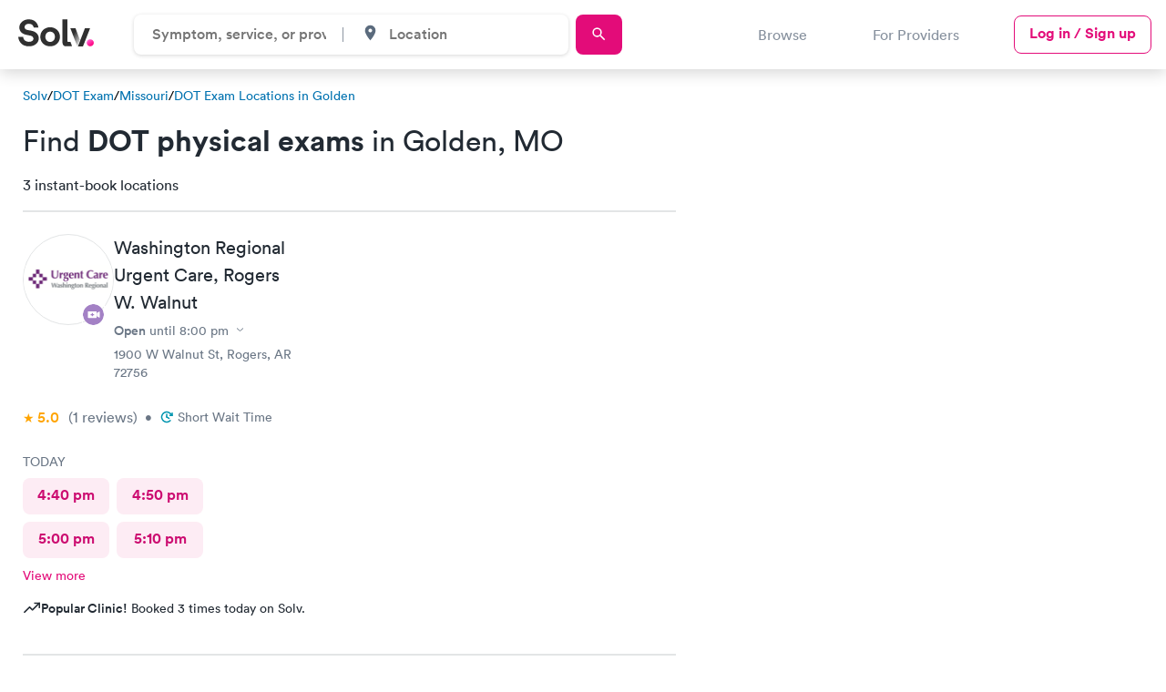

--- FILE ---
content_type: text/html; charset=utf-8
request_url: https://www.solvhealth.com/mo/c/golden-mo-srv-dot-physicals
body_size: 42395
content:
<!DOCTYPE html><html lang="en"><head><link href="https://d1kve3ll6vvkpr.cloudfront.net/" rel="preconnect" /><link href="https://cdn.segment.com/" rel="preconnect" /><link href="https://www.googletagmanager.com/" rel="preconnect" /><link href="https://js.hsleadflows.net/" rel="dns-prefetch" /><link href="https://www.google-analytics.com/" rel="dns-prefetch" /><link href="https://cdn.mxpnl.com/" rel="dns-prefetch" /><meta content="text/html; charset=UTF-8" http-equiv="Content-Type" /><meta charset="utf-8" /><title>DOT Physical Exams in Golden, MO - Book a CDL Physical Today</title><meta content="Find and book a same-day DOT physical exam or CDP physical in Golden. Licensed providers, easy online scheduling. Get your annual DOT physical and get back on the road. " name="description" /><meta name="robots" /><meta content="width=device-width, initial-scale=1, maximum-scale=1.0, minimum-scale=1.0, user-scalable=no" name="viewport" /><meta name="csrf-param" content="authenticity_token" />
<meta name="csrf-token" content="mnACwKUaf4Ej9dPBO9dpRRJuigyJR7JyDN08NLlpwKeFKLnujYqoTLYeA4UHoLBDMJ7AoPeBPu24RxPhQSZi9Q" /><link href="https://www.solvhealth.com/manifest.json" rel="manifest" /><link href="https://www.solvhealth.com/favicon.png" rel="icon" type="image/png" /><link href="https://www.solvhealth.com/images/logo/apple-touch-icon.png" rel="apple-touch-icon" /><link rel="mask-icon" href="https://ucl-cdn-prod.thirdparty.solvhealth.com/dir/assets/safari-pinned-tab-f27eb6b29b1a2909e3c1e8e7d57d0402535e4f2bc0acb3d802cc5d81b8ea079a.svg" /><link rel="stylesheet" href="https://ucl-cdn-prod.thirdparty.solvhealth.com/dir/assets/directory-aafad9cf6c429f2eeb85a2843525d5b4b883d9bc4d92707215aa6764711ceddf.css" /><script src="https://ucl-cdn-prod.thirdparty.solvhealth.com/dir/vite/assets/unified_directory-CEZk6TIK.js" crossorigin="anonymous" type="module"></script><link rel="modulepreload" href="https://ucl-cdn-prod.thirdparty.solvhealth.com/dir/vite/assets/globalFooter-CLCTKcX2.js" as="script" crossorigin="anonymous">
<link rel="modulepreload" href="https://ucl-cdn-prod.thirdparty.solvhealth.com/dir/vite/assets/tooltipController-D7BbIQPq.js" as="script" crossorigin="anonymous">
<link rel="modulepreload" href="https://ucl-cdn-prod.thirdparty.solvhealth.com/dir/vite/assets/module.esm-Cm4okMZt.js" as="script" crossorigin="anonymous">
<link rel="modulepreload" href="https://ucl-cdn-prod.thirdparty.solvhealth.com/dir/vite/assets/module.esm-SYzUcRSR.js" as="script" crossorigin="anonymous">
<link rel="modulepreload" href="https://ucl-cdn-prod.thirdparty.solvhealth.com/dir/vite/assets/find_care_form-BRN1knr9.js" as="script" crossorigin="anonymous">
<link rel="modulepreload" href="https://ucl-cdn-prod.thirdparty.solvhealth.com/dir/vite/assets/globalTracking-BehSmvYv.js" as="script" crossorigin="anonymous">
<link rel="modulepreload" href="https://ucl-cdn-prod.thirdparty.solvhealth.com/dir/vite/assets/modalController-CM0-51iz.js" as="script" crossorigin="anonymous">
<link rel="modulepreload" href="https://ucl-cdn-prod.thirdparty.solvhealth.com/dir/vite/assets/overflowExpandableController-T1TSG1Co.js" as="script" crossorigin="anonymous">
<link rel="modulepreload" href="https://ucl-cdn-prod.thirdparty.solvhealth.com/dir/vite/assets/slideOutController-DCPf_1tr.js" as="script" crossorigin="anonymous">
<link rel="modulepreload" href="https://ucl-cdn-prod.thirdparty.solvhealth.com/dir/vite/assets/expansionController-tJP7-btR.js" as="script" crossorigin="anonymous">
<link rel="modulepreload" href="https://ucl-cdn-prod.thirdparty.solvhealth.com/dir/vite/assets/showMoreController-CQpyLy2a.js" as="script" crossorigin="anonymous">
<link rel="modulepreload" href="https://ucl-cdn-prod.thirdparty.solvhealth.com/dir/vite/assets/containerQueryPolyfill-BXdXFEp4.js" as="script" crossorigin="anonymous">
<link rel="modulepreload" href="https://ucl-cdn-prod.thirdparty.solvhealth.com/dir/vite/assets/navigation-GuDgBoIU.js" as="script" crossorigin="anonymous">
<link rel="modulepreload" href="https://ucl-cdn-prod.thirdparty.solvhealth.com/dir/vite/assets/clickAnywhere-DWmfAebi.js" as="script" crossorigin="anonymous">
<link rel="modulepreload" href="https://ucl-cdn-prod.thirdparty.solvhealth.com/dir/vite/assets/nonApiBookableTimes-DzQwRhJm.js" as="script" crossorigin="anonymous">
<link rel="modulepreload" href="https://ucl-cdn-prod.thirdparty.solvhealth.com/dir/vite/assets/glide.esm-Dx7H2q-a.js" as="script" crossorigin="anonymous">
<link rel="modulepreload" href="https://ucl-cdn-prod.thirdparty.solvhealth.com/dir/vite/assets/segmentAnalytics-C-gSy-q9.js" as="script" crossorigin="anonymous">
<link rel="modulepreload" href="https://ucl-cdn-prod.thirdparty.solvhealth.com/dir/vite/assets/scrollLock-BtZ8xbJM.js" as="script" crossorigin="anonymous">
<link rel="modulepreload" href="https://ucl-cdn-prod.thirdparty.solvhealth.com/dir/vite/assets/autocompleteController-0a5qRQhU.js" as="script" crossorigin="anonymous">
<link rel="modulepreload" href="https://ucl-cdn-prod.thirdparty.solvhealth.com/dir/vite/assets/browserGeolocation-WpdcGMEx.js" as="script" crossorigin="anonymous">
<link rel="modulepreload" href="https://ucl-cdn-prod.thirdparty.solvhealth.com/dir/vite/assets/articles-slider-BnJ6ruYn.js" as="script" crossorigin="anonymous">
<link rel="modulepreload" href="https://ucl-cdn-prod.thirdparty.solvhealth.com/dir/vite/assets/mapbox-gl-DuQITgbb.js" as="script" crossorigin="anonymous">
<link rel="modulepreload" href="https://ucl-cdn-prod.thirdparty.solvhealth.com/dir/vite/assets/_commonjsHelpers-Cpj98o6Y.js" as="script" crossorigin="anonymous">
<link rel="modulepreload" href="https://ucl-cdn-prod.thirdparty.solvhealth.com/dir/vite/assets/dateUtilities-CikvzzOh.js" as="script" crossorigin="anonymous">
<link rel="modulepreload" href="https://ucl-cdn-prod.thirdparty.solvhealth.com/dir/vite/assets/lodash-CxEfl7Qq.js" as="script" crossorigin="anonymous">
<link rel="modulepreload" href="https://ucl-cdn-prod.thirdparty.solvhealth.com/dir/vite/assets/glide_fixed_width_slides-DQBWTgkN.js" as="script" crossorigin="anonymous"><link rel="stylesheet" href="https://ucl-cdn-prod.thirdparty.solvhealth.com/dir/vite/assets/mapbox-gl-CMXK0S6Q.css" media="screen" /><script src="https://ucl-cdn-prod.thirdparty.solvhealth.com/dir/vite/assets/booking_times_channel-BRuTZa9G.js" crossorigin="anonymous" type="module"></script><link rel="modulepreload" href="https://ucl-cdn-prod.thirdparty.solvhealth.com/dir/vite/assets/consumer-D1gfjw8n.js" as="script" crossorigin="anonymous">
<link rel="modulepreload" href="https://ucl-cdn-prod.thirdparty.solvhealth.com/dir/vite/assets/bookableTimes-DyXE3vDa.js" as="script" crossorigin="anonymous">
<link rel="modulepreload" href="https://ucl-cdn-prod.thirdparty.solvhealth.com/dir/vite/assets/segmentAnalytics-C-gSy-q9.js" as="script" crossorigin="anonymous">
<link rel="modulepreload" href="https://ucl-cdn-prod.thirdparty.solvhealth.com/dir/vite/assets/dateUtilities-CikvzzOh.js" as="script" crossorigin="anonymous"><script type="application/ld+json">{"@context":"http://schema.org","@type":"BreadcrumbList","itemListElement":[{"@type":"ListItem","position":1,"name":"Solv Health","item":"https://www.solvhealth.com"},{"@type":"ListItem","position":2,"name":"DOT Exam","item":"https://www.solvhealth.com/srv/dot-physicals"},{"@type":"ListItem","position":3,"name":"Missouri","item":"https://www.solvhealth.com/mo/s/missouri-srv-dot-physicals"},{"@type":"ListItem","position":4,"name":"Golden","item":"https://www.solvhealth.com/mo/c/golden-mo-srv-dot-physicals"}]}</script><script type="application/ld+json">{"@context":"https://schema.org","@type":"ItemList","url":"https://www.solvhealth.com/mo/c/golden-mo-srv-dot-physicals","@id":"https://www.solvhealth.com/mo/c/golden-mo-srv-dot-physicals#ItemList","name":"DOT Exam in Golden, MO","numberOfItems":3,"itemListElement":[{"@type":"ListItem","position":1,"item":{"@type":"MedicalClinic","@id":"https://www.solvhealth.com/washington-regional-urgent-care-rogers-ar-py645e#MedicalClinic","url":"https://www.solvhealth.com/washington-regional-urgent-care-rogers-ar-py645e","name":"Washington Regional Urgent Care","image":"https://ucl-cdn-prod.thirdparty.solvhealth.com/dir/media/W1siZnUiLCJodHRwczovL2QzaG11MWpzM3R6M3IxLmNsb3VkZnJvbnQubmV0L3AvcHk2NDVlL1dhc2hpbmd0b25SZWdpb25hbFVyZ2VudENhcmUtUm9nZXJzXzIwMjUxMTA0MTU1MTMyX2xvZ28ucG5nIl0sWyJwIiwidGh1bWIiLCIxMDB4Il1d/WashingtonRegionalUrgentCare-Rogers_20251104155132_logo.png?basename=washington-regional-urgent-care-rogers-w-walnut\u0026sha=797f564377ec5c8d"}},{"@type":"ListItem","position":2,"item":{"@type":"MedicalClinic","@id":"https://www.solvhealth.com/washington-regional-urgent-care-rogers-ar-AGPoRp#MedicalClinic","url":"https://www.solvhealth.com/washington-regional-urgent-care-rogers-ar-AGPoRp","name":"Washington Regional Urgent Care","image":"https://ucl-cdn-prod.thirdparty.solvhealth.com/dir/media/[base64]/WashingtonRegional-Rogers_20190911134209_1.jpg?sha=0da4135eb8a2414a"}},{"@type":"ListItem","position":3,"item":{"@type":"MedicalClinic","@id":"https://www.solvhealth.com/washington-regional-urgent-care-bentonville-ar-gqJQ50#MedicalClinic","url":"https://www.solvhealth.com/washington-regional-urgent-care-bentonville-ar-gqJQ50","name":"Washington Regional Urgent Care","image":"https://ucl-cdn-prod.thirdparty.solvhealth.com/dir/media/[base64]/WashingtonRegional-Bentonville_20190920175832_1.jpg?sha=d3041d241660d154"}}],"subjectOf":{"@type":"FAQPage","name":"Questions about DOT Exam in Golden, MO","publisher":{"@type":"Organization","@id":"https://www.solvhealth.com#Organization","url":"https://www.solvhealth.com","name":"Solv Health"},"mainEntity":[{"@id":"https://www.solvhealth.com/mo/c/golden-mo-srv-dot-physicals#Question","@type":"Question","name":"Where can I get a DOT exam in Golden?","acceptedAnswer":{"@type":"Answer","@id":"#Answer","text":"In general, DOT exams will be available at Golden-area \u003ca href=\"/urgent-care\"\u003eurgent care\u003c/a\u003e centers, retail clinics, primary care doctor offices, and some chiropractic offices. Just be cautious of who you schedule yours with as online DOT certified providers are able to perform a DOT exam.\u0026nbsp;While walk-in appointments are typically available, booking a visit online will reduce your wait time and ensure you get a physical and get on the road as quickly and easily as possible"}},{"@id":"https://www.solvhealth.com/mo/c/golden-mo-srv-dot-physicals#Question1","@type":"Question","name":"Can I make a same-day appointment for a DOT exam in Golden?","acceptedAnswer":{"@type":"Answer","@id":"#Answer1","text":"Same-day and next-day appointments for physical exams can easily be booked directly through Solv. Simply search for Golden-area doctors, find a provider, and book an appointment for a DOT physical as soon as today."}},{"@id":"https://www.solvhealth.com/mo/c/golden-mo-srv-dot-physicals#Question2","@type":"Question","name":"How can I book a DOT physical in Golden?","acceptedAnswer":{"@type":"Answer","@id":"#Answer2","text":"If you are looking for a DOT physical in Golden, Solv can help you book an appointment. Simply search for Golden-area providers, find a provider, and book the most convenient time for you. Be sure to include “DOT physical exam” as your reason for visit."}}]}}</script><meta property='og:site_name' content='SolvHealth.com'>
     <meta property='og:type' content='article'>
     <meta property='og:title' content='DOT Physical Exams in Golden, MO - Book a CDL Physical Today | Solv'>
     <meta property='og:description' content='Find and book a same-day DOT physical exam or CDP physical in Golden. Licensed providers, easy online scheduling. Get your annual DOT physical and get back on the road. '>
     <meta property='og:url' content='https://www.solvhealth.com/mo/c/golden-mo-srv-dot-physicals'>
     <meta property='og:image' content='https://ucl-cdn-prod.thirdparty.solvhealth.com/dir/media/W1siZiIsIjIwMjIvMDIvMjQvMjAvMDMvMTMvMTJjMDU0YzYtMjQyZS00ZDZiLTg2NzctNTE3ZWJiYzAzZDM4L2RpcmVjdG9yeV91cmdlbnRfY2FyZS5wbmciXSxbInAiLCJ0aHVtYiIsIjEyMDB4NjMwIyJdLFsicCIsImVuY29kZSIsInBuZyJdXQ/file.png?sha=19f7ef0bf40e8340'>
     <meta property='twitter:card' content='summary_large_image'>
     <meta property='twitter:site' content='@solvhealth'>
     <meta property='twitter:title' content='DOT Physical Exams in Golden, MO - Book a CDL Physical Today | Solv'>
     <meta property='twitter:description' content='Find and book a same-day DOT physical exam or CDP physical in Golden. Licensed providers, easy online scheduling. Get your annual DOT physical and get back on the road. '>
     <meta property='twitter:image' content='https://ucl-cdn-prod.thirdparty.solvhealth.com/dir/media/W1siZiIsIjIwMjIvMDIvMjQvMjAvMDMvMTMvMTJjMDU0YzYtMjQyZS00ZDZiLTg2NzctNTE3ZWJiYzAzZDM4L2RpcmVjdG9yeV91cmdlbnRfY2FyZS5wbmciXSxbInAiLCJ0aHVtYiIsIjEyMDB4NjMwIyJdLFsicCIsImVuY29kZSIsInBuZyJdXQ/file.png?sha=19f7ef0bf40e8340'><link href="https://www.solvhealth.com/mo/c/golden-mo-srv-dot-physicals" rel="canonical" /><style type="text/css">.slide-out{position:fixed;top:0;left:0;width:100%;height:100vh;transform:translate3d(-100%, 0, 0);opacity:0}.generic-modal{z-index:-1;visibility:hidden;opacity:0}.generic-modal__overlay{background:#000;opacity:0;z-index:-1}</style></head><body class="faceted-search" data-action="show" data-controller="b2c-marketplace-cities-services" data-directory-level="CITY" data-insurance-filter-visible="false" data-segment-directory-city="Golden" data-segment-directory-service="dot-physicals" data-segment-directory-state="MO" data-segment-directory-type="service" data-segment-growtherapy="0" data-segment-insurance-filter-visible="false" data-segment-is-bookable="true" data-segment-is-solv-partner="true" data-segment-labcorp="0" data-segment-load-action="load directory page" data-segment-load-event="Directory - Load" data-segment-nearby-bookable="true" data-segment-nearby-bookable-avg-distance="31.91" data-segment-nearby-bookable-count="3" data-segment-nearby-bookable-distance="30.38" data-segment-nearby-results-count="3" data-segment-nonpartner-count="0" data-segment-numResults-performance-pricing-enabled="1" data-segment-numResults-telemed-connect="0" data-segment-partner-count="3" data-segment-quest-health="0" data-segment-sorting-test-group="test" data-segment-telemed-count="0" data-segment-user-agent="Amazon CloudFront" id="b2c-marketplace-cities-services-show"><style type="text/css">@font-face{font-family:"Circular Std";src:url("/fonts/lineto-circular-pro-bold.woff2") format("woff2");font-style:normal;font-weight:700;font-display:swap}@font-face{font-family:"Circular Std";src:url("/fonts/lineto-circular-pro-medium.woff2") format("woff2");font-style:normal;font-weight:500;font-display:swap}@font-face{font-family:"Circular Std";src:url("/fonts/lineto-circular-pro-book.woff2") format("woff2");font-style:normal;font-weight:400;font-display:swap}</style><header class="solv-header at-top directory" data-general-nav="" data-navigation=""><div class="solv-header__container"><div class="solv-header__logo"><a href="/"><svg role='img' height='30' viewBox="0 0 132 48" xmlns="http://www.w3.org/2000/svg"><title>Solv Health</title><defs><linearGradient x1="24.355%" y1="11.322%" x2="71.128%" y2="70.403%" id=ezcsxdml><stop stop-color="#FF60D0" offset="0%"/><stop stop-color="#FF0E88" offset="100%"/></linearGradient><linearGradient x1="46.098%" y1="21.49%" x2="94.156%" y2="82.707%" id=hmiolygn><stop stop-color="#303030" offset="0%"/><stop stop-color="#D8D8D8" offset="100%"/></linearGradient></defs><g transform="translate(0 .36)" fill="none"><path d="M35.256 14.246C34.246 7.83 29.793 0 18.36 0 9.454 0 1.943 6.16 1.943 14.246c0 6.866 4.852 11.55 12.363 13.027l6.58 1.283c3.656.706 5.716 2.76 5.716 5.39 0 3.21-2.725 5.584-7.643 5.584-6.647 0-9.904-4.043-10.303-8.535H0c1.056 8.535 6.396 16.428 18.892 16.428 10.967 0 17.015-7.06 17.015-14.054 0-6.417-4.586-11.807-13.16-13.412l-6.58-1.219c-3.456-.642-5.118-2.631-5.118-5.134 0-3.016 2.925-5.775 7.378-5.775 5.982 0 8.109 3.914 8.574 6.417h8.255zm12.13 16.428c0-5.968 3.987-8.984 8.307-8.984s8.309 3.016 8.309 8.984-3.988 8.984-8.309 8.984c-4.32 0-8.308-3.08-8.308-8.984zm-8.84 0c0 9.69 7.377 16.749 17.147 16.749s17.149-7.06 17.149-16.75c0-9.753-7.378-16.748-17.149-16.748-9.77 0-17.148 6.995-17.148 16.749zM87.99 47.423h-4.283c-6.106 0-6.633-4.954-6.633-9.727V0h8.84v37.78s-.3 1.943 1.498 1.943h3.893l2.658 7.7H87.99zm37.51-31.784l-12.422 31.852h-8.84L116.5 15.639h9z" fill="#303030"/><path d="M119.588 41.237c0 3.399 2.771 6.186 6.151 6.186 3.448 0 6.22-2.787 6.22-6.186s-2.772-6.185-6.22-6.185c-3.38 0-6.151 2.786-6.151 6.185z" fill="url(#ezcsxdml)"/><path fill="url(#hmiolygn)" d="M107.628891 36.0824742L100 15.6391753 91 15.6391753 103.133815 47.4226804z"/></g></svg></a></div><div class="solv-header__search"><form class="directory-header-search__form" data-directory-header-search="true"><div class="directory-header-search" data-controller="header-search"><div class="directory-header-search__input-wrapper" data-autocomplete-display-property-value="display_title_sentence_case" data-autocomplete-query-key-value="directory_search" data-autocomplete-search-path-value="/dir/directory-suggestions" data-controller="autocomplete"><input class="directory-input" data-action="autocomplete#search" data-autocomplete-target="autocomplete-input" data-controller="input" data-search-input="directory" placeholder="Symptom, service, or provider" /><input data-autocomplete-target="id-input" name="directory_id" type="hidden" value="4" /><div class="autocomplete__results autocomplete__results--hidden autocomplete__results--directories"><ul class="results__list" data-autocomplete-target="suggestions"></ul></div></div><div class="directory-header-search__spacer"></div><div class="directory-header-search__input-wrapper directory-header-search__input-wrapper--city" data-autocomplete-display-property-value="name_with_state" data-autocomplete-query-key-value="city_search" data-autocomplete-search-path-value="/dir/city-suggestions" data-city-search="desktop" data-controller="autocomplete"><div class="input__icon"><svg role='img' width='19' height='19' id="place-24px" xmlns="http://www.w3.org/2000/svg" viewBox="0 0 18.077 18.077">
    <path id="Path_88" data-name="Path 88" d="M0,0H18.077V18.077H0Z" fill="none"/>
    <path id="Path_89" data-name="Path 89" d="M10.539,2A5.535,5.535,0,0,0,5,7.539c0,4.154,5.539,10.287,5.539,10.287s5.539-6.133,5.539-10.287A5.535,5.535,0,0,0,10.539,2Zm0,7.518a1.978,1.978,0,1,1,1.978-1.978A1.979,1.979,0,0,1,10.539,9.518Z" transform="translate(-1.501 -0.875)" fill="#5b6b7d"/>
  </svg></div><input class="city-input" data-action="autocomplete#search" data-autocomplete-target="autocomplete-input" data-controller="input" data-search-input="city" placeholder="Location" /><input data-autocomplete-target="id-input" data-directory-header-search-city="true" name="city_id" type="hidden" /><div class="autocomplete__results autocomplete__results--hidden"><ul class="results__list" data-autocomplete-target="suggestions"></ul></div></div></div><a class="directory-header-search__submit primary-button sm" data-target="submit-btn" href="https://solvhealth.com/r/search"><div class="search-text">Search</div><svg role='img' width='19' height='19' id="search-24px_1_" data-name="search-24px (1)" xmlns="http://www.w3.org/2000/svg" viewBox="0 0 18.077 18.077">
    <path id="Path_86" data-name="Path 86" d="M0,0H18.077V18.077H0Z" fill="none"/>
    <path id="Path_87" data-name="Path 87" d="M12.415,11.285h-.6l-.211-.2a4.9,4.9,0,1,0-.527.527l.2.211v.6l3.766,3.759,1.122-1.122Zm-4.519,0A3.389,3.389,0,1,1,11.285,7.9,3.385,3.385,0,0,1,7.9,11.285Z" transform="translate(-0.74 -0.74)" fill="#5b6b7d"/>
  </svg></a></form></div><div class="solv-header__links-desktop"><div class="solv-header__link browse-link" data-navigation-browse-button="" data-segment-action="clicks navigation button">Browse</div><a class="solv-header__link" href="/for-providers">For Providers</a><a class="primary-outline-button login-button sm" href="/login">Log in / Sign up</a></div><div class="solv-header__links-mobile"><a class="primary-outline-button login-button-mobile sm hidden" data-login-button="" href="/login">Log in</a><button aria-label="Toggle Menu" class="solv-header__hamburger" data-navigation-mobile-toggle="" data-segment-action="clicks navigation button"><svg role='img' height='14' viewBox="0 0 19 15" xmlns="http://www.w3.org/2000/svg"><path d="m330.678571 62.7721972c-.197916 0-.360491-.0369207-.487723-.1107623-.127232-.0738415-.190848-.1681945-.190848-.2830593v-.984554c0-.1148648.063616-.2092177.190848-.2830593.127232-.0738415.289807-.1107623.487723-.1107623h17.642858c.197916 0 .360491.0369208.487723.1107623.127232.0738416.190848.1681945.190848.2830593v.984554c0 .1148648-.063616.2092178-.190848.2830593-.127232.0738416-.289807.1107623-.487723.1107623zm0 6.6139014c-.197916 0-.360491-.0369208-.487723-.1107623-.127232-.0738416-.190848-.1681945-.190848-.2830593v-.984554c0-.1148648.063616-.2092177.190848-.2830593.127232-.0738415.289807-.1107623.487723-.1107623h17.642858c.197916 0 .360491.0369208.487723.1107623.127232.0738416.190848.1681945.190848.2830593v.984554c0 .1148648-.063616.2092177-.190848.2830593-.127232.0738415-.289807.1107623-.487723.1107623zm0 6.6139014c-.197916 0-.360491-.0369208-.487723-.1107623-.127232-.0738416-.190848-.1681945-.190848-.2830593v-.984554c0-.1148648.063616-.2092178.190848-.2830593.127232-.0738416.289807-.1107623.487723-.1107623h17.642858c.197916 0 .360491.0369207.487723.1107623.127232.0738415.190848.1681945.190848.2830593v.984554c0 .1148648-.063616.2092177-.190848.2830593-.127232.0738415-.289807.1107623-.487723.1107623z" fill-rule="evenodd" transform="translate(-330 -61)"/></svg></button><button aria-label="Toggle Menu" class="solv-header__close" data-navigation-mobile-close="true" data-navigation-mobile-toggle="" data-segment-action="clicks navigation button"><svg role='img' width='16' height='17' viewBox="-1 -1 9 10"><g  stroke-width="1" fill-rule="evenodd" stroke-linecap="round"><path d="M5.625.438L.375 6.563"/><path d="M.375.438l5.25 6.125"/></g></svg></button></div></div><div class="solv-header__divider"></div><div class="solv-header-browse" data-navigation-browse=""><div class="solv-header-browse__container"><div class="solv-header-browse__sections"><div class="solv-header-browse__section"><button class="solv-header-browse__section-title" data-navigation-mobile-browse-section="Urgent care">Urgent care<span><svg role='img' width='16' height='17'width='16' height='17' viewBox='0 0 16 17' fill='none' xmlns='http://www.w3.org/2000/svg'>
      <path d='M3.75736 8.74264L8 12.9853L12.2426 8.74264' stroke='#222A33' stroke-width='1.5' stroke-linecap='round' stroke-linejoin='round'/>
    </svg></span></button><div class="solv-header-browse__subsection closed" data-navigation-mobile-browse-subsection="Urgent care"><button class="solv-header-browse__subsection-title" data-navigation-browse-section="Urgent care" data-navigation-browse-subsection="Urgent care">Urgent care<span><svg role='img' width='16' height='17'width='16' height='17' viewBox='0 0 16 17' fill='none' xmlns='http://www.w3.org/2000/svg'>
      <path d='M3.75736 8.74264L8 12.9853L12.2426 8.74264' stroke='#222A33' stroke-width='1.5' stroke-linecap='round' stroke-linejoin='round'/>
    </svg></span></button><div class="solv-header-browse__subsection-links closed" data-navigation-browse-section-links="Urgent care" data-navigation-browse-subsection-links="Urgent care"><a class="solv-header-browse__subsection-link srp_link" href="https://www.solvhealth.com/r/search?query=Urgent+care"><img alt="your location" src="https://ucl-cdn-prod.thirdparty.solvhealth.com/dir/assets/icons/pink-outline-location-arrow-7485ac5aae8975b0041727ea51c970a8f7b614df0b14a6bb34cf25098444c3f7.svg" width="16" />Urgent care near me </a><a class="solv-header-browse__subsection-link sub-link" data-link-address="/ga/c/atlanta-ga-urgent-care" data-link-location="header" data-link-text="Atlanta, GA" data-segment-action="clicks navigation link" data-segment-event="Directory Header Links - Clicks Navigation Link" href="/ga/c/atlanta-ga-urgent-care">Atlanta, GA</a><a class="solv-header-browse__subsection-link sub-link" data-link-address="/ma/c/boston-ma-urgent-care" data-link-location="header" data-link-text="Boston, MA" data-segment-action="clicks navigation link" data-segment-event="Directory Header Links - Clicks Navigation Link" href="/ma/c/boston-ma-urgent-care">Boston, MA</a><a class="solv-header-browse__subsection-link sub-link" data-link-address="/nc/c/charlotte-nc-urgent-care" data-link-location="header" data-link-text="Charlotte, NC" data-segment-action="clicks navigation link" data-segment-event="Directory Header Links - Clicks Navigation Link" href="/nc/c/charlotte-nc-urgent-care">Charlotte, NC</a><a class="solv-header-browse__subsection-link sub-link" data-link-address="/il/c/chicago-il-urgent-care" data-link-location="header" data-link-text="Chicago, IL" data-segment-action="clicks navigation link" data-segment-event="Directory Header Links - Clicks Navigation Link" href="/il/c/chicago-il-urgent-care">Chicago, IL</a><a class="solv-header-browse__subsection-link sub-link" data-link-address="/tx/c/dallas-tx-urgent-care" data-link-location="header" data-link-text="Dallas, TX" data-segment-action="clicks navigation link" data-segment-event="Directory Header Links - Clicks Navigation Link" href="/tx/c/dallas-tx-urgent-care">Dallas, TX</a><a class="solv-header-browse__subsection-link sub-link" data-link-address="/mi/c/detroit-mi-urgent-care" data-link-location="header" data-link-text="Detroit, MI" data-segment-action="clicks navigation link" data-segment-event="Directory Header Links - Clicks Navigation Link" href="/mi/c/detroit-mi-urgent-care">Detroit, MI</a><a class="solv-header-browse__subsection-link sub-link" data-link-address="/tx/c/houston-tx-urgent-care" data-link-location="header" data-link-text="Houston, TX" data-segment-action="clicks navigation link" data-segment-event="Directory Header Links - Clicks Navigation Link" href="/tx/c/houston-tx-urgent-care">Houston, TX</a><a class="solv-header-browse__subsection-link sub-link" data-link-address="/ca/c/los-angeles-ca-urgent-care" data-link-location="header" data-link-text="Los Angeles, CA" data-segment-action="clicks navigation link" data-segment-event="Directory Header Links - Clicks Navigation Link" href="/ca/c/los-angeles-ca-urgent-care">Los Angeles, CA</a><a class="solv-header-browse__subsection-link sub-link" data-link-address="/tn/c/nashville-tn-urgent-care" data-link-location="header" data-link-text="Nashville, TN" data-segment-action="clicks navigation link" data-segment-event="Directory Header Links - Clicks Navigation Link" href="/tn/c/nashville-tn-urgent-care">Nashville, TN</a><a class="solv-header-browse__subsection-link sub-link" data-link-address="/ny/c/new-york-ny-urgent-care" data-link-location="header" data-link-text="New York, NY" data-segment-action="clicks navigation link" data-segment-event="Directory Header Links - Clicks Navigation Link" href="/ny/c/new-york-ny-urgent-care">New York, NY</a><a class="solv-header-browse__subsection-link sub-link" data-link-address="/pa/c/philadelphia-pa-urgent-care" data-link-location="header" data-link-text="Philadelphia, PA" data-segment-action="clicks navigation link" data-segment-event="Directory Header Links - Clicks Navigation Link" href="/pa/c/philadelphia-pa-urgent-care">Philadelphia, PA</a><a class="solv-header-browse__subsection-link sub-link" data-link-address="/az/c/phoenix-az-urgent-care" data-link-location="header" data-link-text="Phoenix, AZ" data-segment-action="clicks navigation link" data-segment-event="Directory Header Links - Clicks Navigation Link" href="/az/c/phoenix-az-urgent-care">Phoenix, AZ</a><a class="solv-header-browse__subsection-link sub-link" data-link-address="/tx/c/san-antonio-tx-urgent-care" data-link-location="header" data-link-text="San Antonio, TX" data-segment-action="clicks navigation link" data-segment-event="Directory Header Links - Clicks Navigation Link" href="/tx/c/san-antonio-tx-urgent-care">San Antonio, TX</a><a class="solv-header-browse__subsection-link sub-link" data-link-address="/ca/c/san-francisco-ca-urgent-care" data-link-location="header" data-link-text="San Francisco, CA" data-segment-action="clicks navigation link" data-segment-event="Directory Header Links - Clicks Navigation Link" href="/ca/c/san-francisco-ca-urgent-care">San Francisco, CA</a><a class="solv-header-browse__subsection-link sub-link" data-link-address="/wa/c/seattle-wa-urgent-care" data-link-location="header" data-link-text="Seattle, WA" data-segment-action="clicks navigation link" data-segment-event="Directory Header Links - Clicks Navigation Link" href="/wa/c/seattle-wa-urgent-care">Seattle, WA</a><a class="solv-header-browse__subsection-link sub-link" data-link-address="/az/c/tucson-az-urgent-care" data-link-location="header" data-link-text="Tucson, AZ" data-segment-action="clicks navigation link" data-segment-event="Directory Header Links - Clicks Navigation Link" href="/az/c/tucson-az-urgent-care">Tucson, AZ</a></div></div><div class="solv-header-browse__subsection closed" data-navigation-mobile-browse-subsection="Urgent care"><button class="solv-header-browse__subsection-title" data-navigation-browse-section="Urgent care" data-navigation-browse-subsection="Pediatric urgent care">Pediatric urgent care<span><svg role='img' width='16' height='17'width='16' height='17' viewBox='0 0 16 17' fill='none' xmlns='http://www.w3.org/2000/svg'>
      <path d='M3.75736 8.74264L8 12.9853L12.2426 8.74264' stroke='#222A33' stroke-width='1.5' stroke-linecap='round' stroke-linejoin='round'/>
    </svg></span></button><div class="solv-header-browse__subsection-links closed" data-navigation-browse-section-links="Urgent care" data-navigation-browse-subsection-links="Pediatric urgent care"><a class="solv-header-browse__subsection-link srp_link" href="https://www.solvhealth.com/r/search?query=Pediatric+urgent+care&amp;patient=child"><img alt="your location" src="https://ucl-cdn-prod.thirdparty.solvhealth.com/dir/assets/icons/pink-outline-location-arrow-7485ac5aae8975b0041727ea51c970a8f7b614df0b14a6bb34cf25098444c3f7.svg" width="16" />Pediatric urgent care near me </a><a class="solv-header-browse__subsection-link sub-link" data-link-address="/ga/c/atlanta-ga-pediatric-urgent-care" data-link-location="header" data-link-text="Atlanta, GA" data-segment-action="clicks navigation link" data-segment-event="Directory Header Links - Clicks Navigation Link" href="/ga/c/atlanta-ga-pediatric-urgent-care">Atlanta, GA</a><a class="solv-header-browse__subsection-link sub-link" data-link-address="/ma/c/boston-ma-pediatric-urgent-care" data-link-location="header" data-link-text="Boston, MA" data-segment-action="clicks navigation link" data-segment-event="Directory Header Links - Clicks Navigation Link" href="/ma/c/boston-ma-pediatric-urgent-care">Boston, MA</a><a class="solv-header-browse__subsection-link sub-link" data-link-address="/nc/c/charlotte-nc-pediatric-urgent-care" data-link-location="header" data-link-text="Charlotte, NC" data-segment-action="clicks navigation link" data-segment-event="Directory Header Links - Clicks Navigation Link" href="/nc/c/charlotte-nc-pediatric-urgent-care">Charlotte, NC</a><a class="solv-header-browse__subsection-link sub-link" data-link-address="/il/c/chicago-il-pediatric-urgent-care" data-link-location="header" data-link-text="Chicago, IL" data-segment-action="clicks navigation link" data-segment-event="Directory Header Links - Clicks Navigation Link" href="/il/c/chicago-il-pediatric-urgent-care">Chicago, IL</a><a class="solv-header-browse__subsection-link sub-link" data-link-address="/tx/c/dallas-tx-pediatric-urgent-care" data-link-location="header" data-link-text="Dallas, TX" data-segment-action="clicks navigation link" data-segment-event="Directory Header Links - Clicks Navigation Link" href="/tx/c/dallas-tx-pediatric-urgent-care">Dallas, TX</a><a class="solv-header-browse__subsection-link sub-link" data-link-address="/mi/c/detroit-mi-pediatric-urgent-care" data-link-location="header" data-link-text="Detroit, MI" data-segment-action="clicks navigation link" data-segment-event="Directory Header Links - Clicks Navigation Link" href="/mi/c/detroit-mi-pediatric-urgent-care">Detroit, MI</a><a class="solv-header-browse__subsection-link sub-link" data-link-address="/tx/c/houston-tx-pediatric-urgent-care" data-link-location="header" data-link-text="Houston, TX" data-segment-action="clicks navigation link" data-segment-event="Directory Header Links - Clicks Navigation Link" href="/tx/c/houston-tx-pediatric-urgent-care">Houston, TX</a><a class="solv-header-browse__subsection-link sub-link" data-link-address="/ca/c/los-angeles-ca-pediatric-urgent-care" data-link-location="header" data-link-text="Los Angeles, CA" data-segment-action="clicks navigation link" data-segment-event="Directory Header Links - Clicks Navigation Link" href="/ca/c/los-angeles-ca-pediatric-urgent-care">Los Angeles, CA</a><a class="solv-header-browse__subsection-link sub-link" data-link-address="/tn/c/nashville-tn-pediatric-urgent-care" data-link-location="header" data-link-text="Nashville, TN" data-segment-action="clicks navigation link" data-segment-event="Directory Header Links - Clicks Navigation Link" href="/tn/c/nashville-tn-pediatric-urgent-care">Nashville, TN</a><a class="solv-header-browse__subsection-link sub-link" data-link-address="/ny/c/new-york-ny-pediatric-urgent-care" data-link-location="header" data-link-text="New York, NY" data-segment-action="clicks navigation link" data-segment-event="Directory Header Links - Clicks Navigation Link" href="/ny/c/new-york-ny-pediatric-urgent-care">New York, NY</a><a class="solv-header-browse__subsection-link sub-link" data-link-address="/az/c/phoenix-az-pediatric-urgent-care" data-link-location="header" data-link-text="Phoenix, AZ" data-segment-action="clicks navigation link" data-segment-event="Directory Header Links - Clicks Navigation Link" href="/az/c/phoenix-az-pediatric-urgent-care">Phoenix, AZ</a><a class="solv-header-browse__subsection-link sub-link" data-link-address="/pa/c/philadelphia-pa-pediatric-urgent-care" data-link-location="header" data-link-text="Philadelphia, PA" data-segment-action="clicks navigation link" data-segment-event="Directory Header Links - Clicks Navigation Link" href="/pa/c/philadelphia-pa-pediatric-urgent-care">Philadelphia, PA</a><a class="solv-header-browse__subsection-link sub-link" data-link-address="/tx/c/san-antonio-tx-pediatric-urgent-care" data-link-location="header" data-link-text="San Antonio, TX" data-segment-action="clicks navigation link" data-segment-event="Directory Header Links - Clicks Navigation Link" href="/tx/c/san-antonio-tx-pediatric-urgent-care">San Antonio, TX</a><a class="solv-header-browse__subsection-link sub-link" data-link-address="/ca/c/san-francisco-ca-pediatric-urgent-care" data-link-location="header" data-link-text="San Francisco, CA" data-segment-action="clicks navigation link" data-segment-event="Directory Header Links - Clicks Navigation Link" href="/ca/c/san-francisco-ca-pediatric-urgent-care">San Francisco, CA</a><a class="solv-header-browse__subsection-link sub-link" data-link-address="/wa/c/seattle-wa-pediatric-urgent-care" data-link-location="header" data-link-text="Seattle, WA" data-segment-action="clicks navigation link" data-segment-event="Directory Header Links - Clicks Navigation Link" href="/wa/c/seattle-wa-pediatric-urgent-care">Seattle, WA</a><a class="solv-header-browse__subsection-link sub-link" data-link-address="/az/c/tucson-az-pediatric-urgent-care" data-link-location="header" data-link-text="Tucson, AZ" data-segment-action="clicks navigation link" data-segment-event="Directory Header Links - Clicks Navigation Link" href="/az/c/tucson-az-pediatric-urgent-care">Tucson, AZ</a></div></div><div class="solv-header-browse__subsection closed" data-navigation-mobile-browse-subsection="Urgent care"><button class="solv-header-browse__subsection-title" data-navigation-browse-section="Urgent care" data-navigation-browse-subsection="Telemedicine">Telemedicine<span><svg role='img' width='16' height='17'width='16' height='17' viewBox='0 0 16 17' fill='none' xmlns='http://www.w3.org/2000/svg'>
      <path d='M3.75736 8.74264L8 12.9853L12.2426 8.74264' stroke='#222A33' stroke-width='1.5' stroke-linecap='round' stroke-linejoin='round'/>
    </svg></span></button><div class="solv-header-browse__subsection-links closed" data-navigation-browse-section-links="Urgent care" data-navigation-browse-subsection-links="Telemedicine"><a class="solv-header-browse__subsection-link srp_link" href="https://www.solvhealth.com/r/search?query=Telemedicine&amp;modality=telemed"><img alt="your location" src="https://ucl-cdn-prod.thirdparty.solvhealth.com/dir/assets/icons/pink-outline-location-arrow-7485ac5aae8975b0041727ea51c970a8f7b614df0b14a6bb34cf25098444c3f7.svg" width="16" />Telemedicine near me </a><a class="solv-header-browse__subsection-link sub-link" data-link-address="/al/s/alabama-telemedicine" data-link-location="header" data-link-text="Alabama" data-segment-action="clicks navigation link" data-segment-event="Directory Header Links - Clicks Navigation Link" href="/al/s/alabama-telemedicine">Alabama</a><a class="solv-header-browse__subsection-link sub-link" data-link-address="/az/s/arizona-telemedicine" data-link-location="header" data-link-text="Arizona" data-segment-action="clicks navigation link" data-segment-event="Directory Header Links - Clicks Navigation Link" href="/az/s/arizona-telemedicine">Arizona</a><a class="solv-header-browse__subsection-link sub-link" data-link-address="/ca/s/california-telemedicine" data-link-location="header" data-link-text="California" data-segment-action="clicks navigation link" data-segment-event="Directory Header Links - Clicks Navigation Link" href="/ca/s/california-telemedicine">California</a><a class="solv-header-browse__subsection-link sub-link" data-link-address="/ct/s/connecticut-telemedicine" data-link-location="header" data-link-text="Connecticut" data-segment-action="clicks navigation link" data-segment-event="Directory Header Links - Clicks Navigation Link" href="/ct/s/connecticut-telemedicine">Connecticut</a><a class="solv-header-browse__subsection-link sub-link" data-link-address="/fl/s/florida-telemedicine" data-link-location="header" data-link-text="Florida" data-segment-action="clicks navigation link" data-segment-event="Directory Header Links - Clicks Navigation Link" href="/fl/s/florida-telemedicine">Florida</a><a class="solv-header-browse__subsection-link sub-link" data-link-address="/ga/s/georgia-telemedicine" data-link-location="header" data-link-text="Georgia" data-segment-action="clicks navigation link" data-segment-event="Directory Header Links - Clicks Navigation Link" href="/ga/s/georgia-telemedicine">Georgia</a><a class="solv-header-browse__subsection-link sub-link" data-link-address="/il/s/illinois-telemedicine" data-link-location="header" data-link-text="Illinois" data-segment-action="clicks navigation link" data-segment-event="Directory Header Links - Clicks Navigation Link" href="/il/s/illinois-telemedicine">Illinois</a><a class="solv-header-browse__subsection-link sub-link" data-link-address="/me/s/maine-telemedicine" data-link-location="header" data-link-text="Maine" data-segment-action="clicks navigation link" data-segment-event="Directory Header Links - Clicks Navigation Link" href="/me/s/maine-telemedicine">Maine</a><a class="solv-header-browse__subsection-link sub-link" data-link-address="/ne/s/nebraska-telemedicine" data-link-location="header" data-link-text="Nebraska" data-segment-action="clicks navigation link" data-segment-event="Directory Header Links - Clicks Navigation Link" href="/ne/s/nebraska-telemedicine">Nebraska</a><a class="solv-header-browse__subsection-link sub-link" data-link-address="/nj/s/new-jersey-telemedicine" data-link-location="header" data-link-text="New Jersey" data-segment-action="clicks navigation link" data-segment-event="Directory Header Links - Clicks Navigation Link" href="/nj/s/new-jersey-telemedicine">New Jersey</a><a class="solv-header-browse__subsection-link sub-link" data-link-address="/ny/s/new-york-telemedicine" data-link-location="header" data-link-text="New York" data-segment-action="clicks navigation link" data-segment-event="Directory Header Links - Clicks Navigation Link" href="/ny/s/new-york-telemedicine">New York</a><a class="solv-header-browse__subsection-link sub-link" data-link-address="/ok/s/oklahoma-telemedicine" data-link-location="header" data-link-text="Oklahoma" data-segment-action="clicks navigation link" data-segment-event="Directory Header Links - Clicks Navigation Link" href="/ok/s/oklahoma-telemedicine">Oklahoma</a><a class="solv-header-browse__subsection-link sub-link" data-link-address="/tn/s/tennessee-telemedicine" data-link-location="header" data-link-text="Tennessee" data-segment-action="clicks navigation link" data-segment-event="Directory Header Links - Clicks Navigation Link" href="/tn/s/tennessee-telemedicine">Tennessee</a><a class="solv-header-browse__subsection-link sub-link" data-link-address="/tx/s/texas-telemedicine" data-link-location="header" data-link-text="Texas" data-segment-action="clicks navigation link" data-segment-event="Directory Header Links - Clicks Navigation Link" href="/tx/s/texas-telemedicine">Texas</a><a class="solv-header-browse__subsection-link sub-link" data-link-address="/wa/s/washington-telemedicine" data-link-location="header" data-link-text="Washington" data-segment-action="clicks navigation link" data-segment-event="Directory Header Links - Clicks Navigation Link" href="/wa/s/washington-telemedicine">Washington</a><a class="solv-header-browse__subsection-link sub-link" data-link-address="/dc/s/washington-dc-telemedicine" data-link-location="header" data-link-text="Washington DC" data-segment-action="clicks navigation link" data-segment-event="Directory Header Links - Clicks Navigation Link" href="/dc/s/washington-dc-telemedicine">Washington DC</a></div></div></div><div class="solv-header-browse__section"><button class="solv-header-browse__section-title" data-navigation-mobile-browse-section="Everyday health">Everyday health<span><svg role='img' width='16' height='17'width='16' height='17' viewBox='0 0 16 17' fill='none' xmlns='http://www.w3.org/2000/svg'>
      <path d='M3.75736 8.74264L8 12.9853L12.2426 8.74264' stroke='#222A33' stroke-width='1.5' stroke-linecap='round' stroke-linejoin='round'/>
    </svg></span></button><div class="solv-header-browse__subsection closed" data-navigation-mobile-browse-subsection="Everyday health"><a class="solv-header-browse__subsection-link no-subsection" data-link-address="{&quot;Mental health&quot;=&gt;&quot;https://solvhealth.com/mental-health&quot;, &quot;Weight loss&quot;=&gt;&quot;https://solvhealth.com/medical-weight-loss&quot;, &quot;Prescription discounts&quot;=&gt;&quot;/prescription-discount&quot;, &quot;DOT physicals&quot;=&gt;{&quot;Atlanta, GA&quot;=&gt;&quot;/ga/c/atlanta-ga-dot-physicals&quot;, &quot;Boston, MA&quot;=&gt;&quot;/ma/c/boston-ma-dot-physicals&quot;, &quot;Charlotte, NC&quot;=&gt;&quot;/nc/c/charlotte-nc-dot-physicals&quot;, &quot;Chicago, IL&quot;=&gt;&quot;/il/c/chicago-il-dot-physicals&quot;, &quot;Dallas, TX&quot;=&gt;&quot;/tx/c/dallas-tx-dot-physicals&quot;, &quot;Detroit, MI&quot;=&gt;&quot;/mi/c/detroit-mi-dot-physicals&quot;, &quot;Houston, TX&quot;=&gt;&quot;/tx/c/houston-tx-dot-physicals&quot;, &quot;Los Angeles, CA&quot;=&gt;&quot;/ca/c/los-angeles-ca-dot-physicals&quot;, &quot;Nashville, TN&quot;=&gt;&quot;/tn/c/nashville-tn-dot-physicals&quot;, &quot;New York, NY&quot;=&gt;&quot;/ny/c/new-york-ny-dot-physicals&quot;, &quot;Philadelphia, PA&quot;=&gt;&quot;/pa/c/philadelphia-pa-dot-physicals&quot;, &quot;Phoenix, AZ&quot;=&gt;&quot;/az/c/phoenix-az-dot-physicals&quot;, &quot;San Antonio, TX&quot;=&gt;&quot;/tx/c/san-antonio-tx-dot-physicals&quot;, &quot;San Francisco, CA&quot;=&gt;&quot;/ca/c/san-francisco-ca-dot-physicals&quot;, &quot;Seattle, WA&quot;=&gt;&quot;/wa/c/seattle-wa-dot-physicals&quot;, &quot;Tucson, AZ&quot;=&gt;&quot;/az/c/tucson-az-dot-physicals&quot;}, &quot;Ear wax cleaning&quot;=&gt;{&quot;Atlanta, GA&quot;=&gt;&quot;/ga/c/atlanta-ga-ear-wax-removal&quot;, &quot;Boston, MA&quot;=&gt;&quot;/ma/c/boston-ma-ear-wax-removal&quot;, &quot;Charlotte, NC&quot;=&gt;&quot;/nc/c/charlotte-nc-ear-wax-removal&quot;, &quot;Chicago, IL&quot;=&gt;&quot;/il/c/chicago-il-ear-wax-removal&quot;, &quot;Dallas, TX&quot;=&gt;&quot;/tx/c/dallas-tx-ear-wax-removal&quot;, &quot;Detroit, MI&quot;=&gt;&quot;/mi/c/detroit-mi-ear-wax-removal&quot;, &quot;Houston, TX&quot;=&gt;&quot;/tx/c/houston-tx-ear-wax-removal&quot;, &quot;Los Angeles, CA&quot;=&gt;&quot;/ca/c/los-angeles-ca-ear-wax-removal&quot;, &quot;Nashville, TN&quot;=&gt;&quot;/tn/c/nashville-tn-ear-wax-removal&quot;, &quot;New York, NY&quot;=&gt;&quot;/ny/c/new-york-ny-ear-wax-removal&quot;, &quot;Philadelphia, PA&quot;=&gt;&quot;/pa/c/philadelphia-pa-ear-wax-removal&quot;, &quot;Phoenix, AZ&quot;=&gt;&quot;/az/c/phoenix-az-ear-wax-removal&quot;, &quot;San Antonio, TX&quot;=&gt;&quot;/tx/c/san-antonio-tx-ear-wax-removal&quot;, &quot;San Francisco, CA&quot;=&gt;&quot;/ca/c/san-francisco-ca-ear-wax-removal&quot;, &quot;Seattle, WA&quot;=&gt;&quot;/wa/c/seattle-wa-ear-wax-removal&quot;, &quot;Tucson, AZ&quot;=&gt;&quot;/az/c/tucson-az-ear-wax-removal&quot;}, &quot;School physicals&quot;=&gt;{&quot;Atlanta, GA&quot;=&gt;&quot;/ga/c/atlanta-ga-sports-physicals&quot;, &quot;Boston, MA&quot;=&gt;&quot;/ma/c/boston-ma-sports-physicals&quot;, &quot;Charlotte, NC&quot;=&gt;&quot;/nc/c/charlotte-nc-sports-physicals&quot;, &quot;Chicago, IL&quot;=&gt;&quot;/il/c/chicago-il-sports-physicals&quot;, &quot;Dallas, TX&quot;=&gt;&quot;/tx/c/dallas-tx-sports-physicals&quot;, &quot;Detroit, MI&quot;=&gt;&quot;/mi/c/detroit-mi-sports-physicals&quot;, &quot;Houston, TX&quot;=&gt;&quot;/tx/c/houston-tx-sports-physicals&quot;, &quot;Los Angeles, CA&quot;=&gt;&quot;/ca/c/los-angeles-ca-sports-physicals&quot;, &quot;Nashville, TN&quot;=&gt;&quot;/tn/c/nashville-tn-sports-physicals&quot;, &quot;New York, NY&quot;=&gt;&quot;/ny/c/new-york-ny-sports-physicals&quot;, &quot;Philadelphia, PA&quot;=&gt;&quot;/pa/c/philadelphia-pa-sports-physicals&quot;, &quot;Phoenix, AZ&quot;=&gt;&quot;/az/c/phoenix-az-sports-physicals&quot;, &quot;San Antonio, TX&quot;=&gt;&quot;/tx/c/san-antonio-tx-sports-physicals&quot;, &quot;San Francisco, CA&quot;=&gt;&quot;/ca/c/san-francisco-ca-sports-physicals&quot;, &quot;Seattle, WA&quot;=&gt;&quot;/wa/c/seattle-wa-sports-physicals&quot;, &quot;Tucson, AZ&quot;=&gt;&quot;/az/c/tucson-az-sports-physicals&quot;}, &quot;Vaccines&quot;=&gt;{&quot;Atlanta, GA&quot;=&gt;&quot;/vaccines/ga/atlanta&quot;, &quot;Boston, MA&quot;=&gt;&quot;/vaccines/ma/boston&quot;, &quot;Charlotte, NC&quot;=&gt;&quot;/vaccines/nc/charlotte&quot;, &quot;Chicago, IL&quot;=&gt;&quot;/vaccines/il/chicago&quot;, &quot;Dallas, TX&quot;=&gt;&quot;/vaccines/tx/dallas&quot;, &quot;Detroit, MI&quot;=&gt;&quot;/vaccines/mi/detroit&quot;, &quot;Houston, TX&quot;=&gt;&quot;/vaccines/tx/houston&quot;, &quot;Los Angeles, CA&quot;=&gt;&quot;/vaccines/ca/los-angeles&quot;, &quot;Nashville, TN&quot;=&gt;&quot;/vaccines/tn/nashville&quot;, &quot;New York, NY&quot;=&gt;&quot;/vaccines/ny/new-york&quot;, &quot;Philadelphia, PA&quot;=&gt;&quot;/vaccines/pa/philadelphia&quot;, &quot;Phoenix, AZ&quot;=&gt;&quot;/vaccines/az/phoenix&quot;, &quot;San Antonio, TX&quot;=&gt;&quot;/vaccines/tx/san-antonio&quot;, &quot;San Francisco, CA&quot;=&gt;&quot;/vaccines/ca/san-francisco&quot;, &quot;Seattle, WA&quot;=&gt;&quot;/vaccines/wa/seattle&quot;, &quot;Tucson, AZ&quot;=&gt;&quot;/vaccines/az/tucson&quot;}}" data-link-location="header" data-link-text="Everyday health" data-segment-action="clicks navigation link" data-segment-event="Directory Header Links - Clicks Navigation Link" href="https://solvhealth.com/mental-health">Mental health</a></div><div class="solv-header-browse__subsection closed" data-navigation-mobile-browse-subsection="Everyday health"><a class="solv-header-browse__subsection-link no-subsection" data-link-address="{&quot;Mental health&quot;=&gt;&quot;https://solvhealth.com/mental-health&quot;, &quot;Weight loss&quot;=&gt;&quot;https://solvhealth.com/medical-weight-loss&quot;, &quot;Prescription discounts&quot;=&gt;&quot;/prescription-discount&quot;, &quot;DOT physicals&quot;=&gt;{&quot;Atlanta, GA&quot;=&gt;&quot;/ga/c/atlanta-ga-dot-physicals&quot;, &quot;Boston, MA&quot;=&gt;&quot;/ma/c/boston-ma-dot-physicals&quot;, &quot;Charlotte, NC&quot;=&gt;&quot;/nc/c/charlotte-nc-dot-physicals&quot;, &quot;Chicago, IL&quot;=&gt;&quot;/il/c/chicago-il-dot-physicals&quot;, &quot;Dallas, TX&quot;=&gt;&quot;/tx/c/dallas-tx-dot-physicals&quot;, &quot;Detroit, MI&quot;=&gt;&quot;/mi/c/detroit-mi-dot-physicals&quot;, &quot;Houston, TX&quot;=&gt;&quot;/tx/c/houston-tx-dot-physicals&quot;, &quot;Los Angeles, CA&quot;=&gt;&quot;/ca/c/los-angeles-ca-dot-physicals&quot;, &quot;Nashville, TN&quot;=&gt;&quot;/tn/c/nashville-tn-dot-physicals&quot;, &quot;New York, NY&quot;=&gt;&quot;/ny/c/new-york-ny-dot-physicals&quot;, &quot;Philadelphia, PA&quot;=&gt;&quot;/pa/c/philadelphia-pa-dot-physicals&quot;, &quot;Phoenix, AZ&quot;=&gt;&quot;/az/c/phoenix-az-dot-physicals&quot;, &quot;San Antonio, TX&quot;=&gt;&quot;/tx/c/san-antonio-tx-dot-physicals&quot;, &quot;San Francisco, CA&quot;=&gt;&quot;/ca/c/san-francisco-ca-dot-physicals&quot;, &quot;Seattle, WA&quot;=&gt;&quot;/wa/c/seattle-wa-dot-physicals&quot;, &quot;Tucson, AZ&quot;=&gt;&quot;/az/c/tucson-az-dot-physicals&quot;}, &quot;Ear wax cleaning&quot;=&gt;{&quot;Atlanta, GA&quot;=&gt;&quot;/ga/c/atlanta-ga-ear-wax-removal&quot;, &quot;Boston, MA&quot;=&gt;&quot;/ma/c/boston-ma-ear-wax-removal&quot;, &quot;Charlotte, NC&quot;=&gt;&quot;/nc/c/charlotte-nc-ear-wax-removal&quot;, &quot;Chicago, IL&quot;=&gt;&quot;/il/c/chicago-il-ear-wax-removal&quot;, &quot;Dallas, TX&quot;=&gt;&quot;/tx/c/dallas-tx-ear-wax-removal&quot;, &quot;Detroit, MI&quot;=&gt;&quot;/mi/c/detroit-mi-ear-wax-removal&quot;, &quot;Houston, TX&quot;=&gt;&quot;/tx/c/houston-tx-ear-wax-removal&quot;, &quot;Los Angeles, CA&quot;=&gt;&quot;/ca/c/los-angeles-ca-ear-wax-removal&quot;, &quot;Nashville, TN&quot;=&gt;&quot;/tn/c/nashville-tn-ear-wax-removal&quot;, &quot;New York, NY&quot;=&gt;&quot;/ny/c/new-york-ny-ear-wax-removal&quot;, &quot;Philadelphia, PA&quot;=&gt;&quot;/pa/c/philadelphia-pa-ear-wax-removal&quot;, &quot;Phoenix, AZ&quot;=&gt;&quot;/az/c/phoenix-az-ear-wax-removal&quot;, &quot;San Antonio, TX&quot;=&gt;&quot;/tx/c/san-antonio-tx-ear-wax-removal&quot;, &quot;San Francisco, CA&quot;=&gt;&quot;/ca/c/san-francisco-ca-ear-wax-removal&quot;, &quot;Seattle, WA&quot;=&gt;&quot;/wa/c/seattle-wa-ear-wax-removal&quot;, &quot;Tucson, AZ&quot;=&gt;&quot;/az/c/tucson-az-ear-wax-removal&quot;}, &quot;School physicals&quot;=&gt;{&quot;Atlanta, GA&quot;=&gt;&quot;/ga/c/atlanta-ga-sports-physicals&quot;, &quot;Boston, MA&quot;=&gt;&quot;/ma/c/boston-ma-sports-physicals&quot;, &quot;Charlotte, NC&quot;=&gt;&quot;/nc/c/charlotte-nc-sports-physicals&quot;, &quot;Chicago, IL&quot;=&gt;&quot;/il/c/chicago-il-sports-physicals&quot;, &quot;Dallas, TX&quot;=&gt;&quot;/tx/c/dallas-tx-sports-physicals&quot;, &quot;Detroit, MI&quot;=&gt;&quot;/mi/c/detroit-mi-sports-physicals&quot;, &quot;Houston, TX&quot;=&gt;&quot;/tx/c/houston-tx-sports-physicals&quot;, &quot;Los Angeles, CA&quot;=&gt;&quot;/ca/c/los-angeles-ca-sports-physicals&quot;, &quot;Nashville, TN&quot;=&gt;&quot;/tn/c/nashville-tn-sports-physicals&quot;, &quot;New York, NY&quot;=&gt;&quot;/ny/c/new-york-ny-sports-physicals&quot;, &quot;Philadelphia, PA&quot;=&gt;&quot;/pa/c/philadelphia-pa-sports-physicals&quot;, &quot;Phoenix, AZ&quot;=&gt;&quot;/az/c/phoenix-az-sports-physicals&quot;, &quot;San Antonio, TX&quot;=&gt;&quot;/tx/c/san-antonio-tx-sports-physicals&quot;, &quot;San Francisco, CA&quot;=&gt;&quot;/ca/c/san-francisco-ca-sports-physicals&quot;, &quot;Seattle, WA&quot;=&gt;&quot;/wa/c/seattle-wa-sports-physicals&quot;, &quot;Tucson, AZ&quot;=&gt;&quot;/az/c/tucson-az-sports-physicals&quot;}, &quot;Vaccines&quot;=&gt;{&quot;Atlanta, GA&quot;=&gt;&quot;/vaccines/ga/atlanta&quot;, &quot;Boston, MA&quot;=&gt;&quot;/vaccines/ma/boston&quot;, &quot;Charlotte, NC&quot;=&gt;&quot;/vaccines/nc/charlotte&quot;, &quot;Chicago, IL&quot;=&gt;&quot;/vaccines/il/chicago&quot;, &quot;Dallas, TX&quot;=&gt;&quot;/vaccines/tx/dallas&quot;, &quot;Detroit, MI&quot;=&gt;&quot;/vaccines/mi/detroit&quot;, &quot;Houston, TX&quot;=&gt;&quot;/vaccines/tx/houston&quot;, &quot;Los Angeles, CA&quot;=&gt;&quot;/vaccines/ca/los-angeles&quot;, &quot;Nashville, TN&quot;=&gt;&quot;/vaccines/tn/nashville&quot;, &quot;New York, NY&quot;=&gt;&quot;/vaccines/ny/new-york&quot;, &quot;Philadelphia, PA&quot;=&gt;&quot;/vaccines/pa/philadelphia&quot;, &quot;Phoenix, AZ&quot;=&gt;&quot;/vaccines/az/phoenix&quot;, &quot;San Antonio, TX&quot;=&gt;&quot;/vaccines/tx/san-antonio&quot;, &quot;San Francisco, CA&quot;=&gt;&quot;/vaccines/ca/san-francisco&quot;, &quot;Seattle, WA&quot;=&gt;&quot;/vaccines/wa/seattle&quot;, &quot;Tucson, AZ&quot;=&gt;&quot;/vaccines/az/tucson&quot;}}" data-link-location="header" data-link-text="Everyday health" data-segment-action="clicks navigation link" data-segment-event="Directory Header Links - Clicks Navigation Link" href="https://solvhealth.com/medical-weight-loss">Weight loss</a></div><div class="solv-header-browse__subsection closed" data-navigation-mobile-browse-subsection="Everyday health"><a class="solv-header-browse__subsection-link no-subsection" data-link-address="{&quot;Mental health&quot;=&gt;&quot;https://solvhealth.com/mental-health&quot;, &quot;Weight loss&quot;=&gt;&quot;https://solvhealth.com/medical-weight-loss&quot;, &quot;Prescription discounts&quot;=&gt;&quot;/prescription-discount&quot;, &quot;DOT physicals&quot;=&gt;{&quot;Atlanta, GA&quot;=&gt;&quot;/ga/c/atlanta-ga-dot-physicals&quot;, &quot;Boston, MA&quot;=&gt;&quot;/ma/c/boston-ma-dot-physicals&quot;, &quot;Charlotte, NC&quot;=&gt;&quot;/nc/c/charlotte-nc-dot-physicals&quot;, &quot;Chicago, IL&quot;=&gt;&quot;/il/c/chicago-il-dot-physicals&quot;, &quot;Dallas, TX&quot;=&gt;&quot;/tx/c/dallas-tx-dot-physicals&quot;, &quot;Detroit, MI&quot;=&gt;&quot;/mi/c/detroit-mi-dot-physicals&quot;, &quot;Houston, TX&quot;=&gt;&quot;/tx/c/houston-tx-dot-physicals&quot;, &quot;Los Angeles, CA&quot;=&gt;&quot;/ca/c/los-angeles-ca-dot-physicals&quot;, &quot;Nashville, TN&quot;=&gt;&quot;/tn/c/nashville-tn-dot-physicals&quot;, &quot;New York, NY&quot;=&gt;&quot;/ny/c/new-york-ny-dot-physicals&quot;, &quot;Philadelphia, PA&quot;=&gt;&quot;/pa/c/philadelphia-pa-dot-physicals&quot;, &quot;Phoenix, AZ&quot;=&gt;&quot;/az/c/phoenix-az-dot-physicals&quot;, &quot;San Antonio, TX&quot;=&gt;&quot;/tx/c/san-antonio-tx-dot-physicals&quot;, &quot;San Francisco, CA&quot;=&gt;&quot;/ca/c/san-francisco-ca-dot-physicals&quot;, &quot;Seattle, WA&quot;=&gt;&quot;/wa/c/seattle-wa-dot-physicals&quot;, &quot;Tucson, AZ&quot;=&gt;&quot;/az/c/tucson-az-dot-physicals&quot;}, &quot;Ear wax cleaning&quot;=&gt;{&quot;Atlanta, GA&quot;=&gt;&quot;/ga/c/atlanta-ga-ear-wax-removal&quot;, &quot;Boston, MA&quot;=&gt;&quot;/ma/c/boston-ma-ear-wax-removal&quot;, &quot;Charlotte, NC&quot;=&gt;&quot;/nc/c/charlotte-nc-ear-wax-removal&quot;, &quot;Chicago, IL&quot;=&gt;&quot;/il/c/chicago-il-ear-wax-removal&quot;, &quot;Dallas, TX&quot;=&gt;&quot;/tx/c/dallas-tx-ear-wax-removal&quot;, &quot;Detroit, MI&quot;=&gt;&quot;/mi/c/detroit-mi-ear-wax-removal&quot;, &quot;Houston, TX&quot;=&gt;&quot;/tx/c/houston-tx-ear-wax-removal&quot;, &quot;Los Angeles, CA&quot;=&gt;&quot;/ca/c/los-angeles-ca-ear-wax-removal&quot;, &quot;Nashville, TN&quot;=&gt;&quot;/tn/c/nashville-tn-ear-wax-removal&quot;, &quot;New York, NY&quot;=&gt;&quot;/ny/c/new-york-ny-ear-wax-removal&quot;, &quot;Philadelphia, PA&quot;=&gt;&quot;/pa/c/philadelphia-pa-ear-wax-removal&quot;, &quot;Phoenix, AZ&quot;=&gt;&quot;/az/c/phoenix-az-ear-wax-removal&quot;, &quot;San Antonio, TX&quot;=&gt;&quot;/tx/c/san-antonio-tx-ear-wax-removal&quot;, &quot;San Francisco, CA&quot;=&gt;&quot;/ca/c/san-francisco-ca-ear-wax-removal&quot;, &quot;Seattle, WA&quot;=&gt;&quot;/wa/c/seattle-wa-ear-wax-removal&quot;, &quot;Tucson, AZ&quot;=&gt;&quot;/az/c/tucson-az-ear-wax-removal&quot;}, &quot;School physicals&quot;=&gt;{&quot;Atlanta, GA&quot;=&gt;&quot;/ga/c/atlanta-ga-sports-physicals&quot;, &quot;Boston, MA&quot;=&gt;&quot;/ma/c/boston-ma-sports-physicals&quot;, &quot;Charlotte, NC&quot;=&gt;&quot;/nc/c/charlotte-nc-sports-physicals&quot;, &quot;Chicago, IL&quot;=&gt;&quot;/il/c/chicago-il-sports-physicals&quot;, &quot;Dallas, TX&quot;=&gt;&quot;/tx/c/dallas-tx-sports-physicals&quot;, &quot;Detroit, MI&quot;=&gt;&quot;/mi/c/detroit-mi-sports-physicals&quot;, &quot;Houston, TX&quot;=&gt;&quot;/tx/c/houston-tx-sports-physicals&quot;, &quot;Los Angeles, CA&quot;=&gt;&quot;/ca/c/los-angeles-ca-sports-physicals&quot;, &quot;Nashville, TN&quot;=&gt;&quot;/tn/c/nashville-tn-sports-physicals&quot;, &quot;New York, NY&quot;=&gt;&quot;/ny/c/new-york-ny-sports-physicals&quot;, &quot;Philadelphia, PA&quot;=&gt;&quot;/pa/c/philadelphia-pa-sports-physicals&quot;, &quot;Phoenix, AZ&quot;=&gt;&quot;/az/c/phoenix-az-sports-physicals&quot;, &quot;San Antonio, TX&quot;=&gt;&quot;/tx/c/san-antonio-tx-sports-physicals&quot;, &quot;San Francisco, CA&quot;=&gt;&quot;/ca/c/san-francisco-ca-sports-physicals&quot;, &quot;Seattle, WA&quot;=&gt;&quot;/wa/c/seattle-wa-sports-physicals&quot;, &quot;Tucson, AZ&quot;=&gt;&quot;/az/c/tucson-az-sports-physicals&quot;}, &quot;Vaccines&quot;=&gt;{&quot;Atlanta, GA&quot;=&gt;&quot;/vaccines/ga/atlanta&quot;, &quot;Boston, MA&quot;=&gt;&quot;/vaccines/ma/boston&quot;, &quot;Charlotte, NC&quot;=&gt;&quot;/vaccines/nc/charlotte&quot;, &quot;Chicago, IL&quot;=&gt;&quot;/vaccines/il/chicago&quot;, &quot;Dallas, TX&quot;=&gt;&quot;/vaccines/tx/dallas&quot;, &quot;Detroit, MI&quot;=&gt;&quot;/vaccines/mi/detroit&quot;, &quot;Houston, TX&quot;=&gt;&quot;/vaccines/tx/houston&quot;, &quot;Los Angeles, CA&quot;=&gt;&quot;/vaccines/ca/los-angeles&quot;, &quot;Nashville, TN&quot;=&gt;&quot;/vaccines/tn/nashville&quot;, &quot;New York, NY&quot;=&gt;&quot;/vaccines/ny/new-york&quot;, &quot;Philadelphia, PA&quot;=&gt;&quot;/vaccines/pa/philadelphia&quot;, &quot;Phoenix, AZ&quot;=&gt;&quot;/vaccines/az/phoenix&quot;, &quot;San Antonio, TX&quot;=&gt;&quot;/vaccines/tx/san-antonio&quot;, &quot;San Francisco, CA&quot;=&gt;&quot;/vaccines/ca/san-francisco&quot;, &quot;Seattle, WA&quot;=&gt;&quot;/vaccines/wa/seattle&quot;, &quot;Tucson, AZ&quot;=&gt;&quot;/vaccines/az/tucson&quot;}}" data-link-location="header" data-link-text="Everyday health" data-segment-action="clicks navigation link" data-segment-event="Directory Header Links - Clicks Navigation Link" href="/prescription-discount">Prescription discounts</a></div><div class="solv-header-browse__subsection closed" data-navigation-mobile-browse-subsection="Everyday health"><button class="solv-header-browse__subsection-title" data-navigation-browse-section="Everyday health" data-navigation-browse-subsection="DOT physicals">DOT physicals<span><svg role='img' width='16' height='17'width='16' height='17' viewBox='0 0 16 17' fill='none' xmlns='http://www.w3.org/2000/svg'>
      <path d='M3.75736 8.74264L8 12.9853L12.2426 8.74264' stroke='#222A33' stroke-width='1.5' stroke-linecap='round' stroke-linejoin='round'/>
    </svg></span></button><div class="solv-header-browse__subsection-links closed" data-navigation-browse-section-links="Everyday health" data-navigation-browse-subsection-links="DOT physicals"><a class="solv-header-browse__subsection-link sub-link" data-link-address="/ga/c/atlanta-ga-dot-physicals" data-link-location="header" data-link-text="Atlanta, GA" data-segment-action="clicks navigation link" data-segment-event="Directory Header Links - Clicks Navigation Link" href="/ga/c/atlanta-ga-dot-physicals">Atlanta, GA</a><a class="solv-header-browse__subsection-link sub-link" data-link-address="/ma/c/boston-ma-dot-physicals" data-link-location="header" data-link-text="Boston, MA" data-segment-action="clicks navigation link" data-segment-event="Directory Header Links - Clicks Navigation Link" href="/ma/c/boston-ma-dot-physicals">Boston, MA</a><a class="solv-header-browse__subsection-link sub-link" data-link-address="/nc/c/charlotte-nc-dot-physicals" data-link-location="header" data-link-text="Charlotte, NC" data-segment-action="clicks navigation link" data-segment-event="Directory Header Links - Clicks Navigation Link" href="/nc/c/charlotte-nc-dot-physicals">Charlotte, NC</a><a class="solv-header-browse__subsection-link sub-link" data-link-address="/il/c/chicago-il-dot-physicals" data-link-location="header" data-link-text="Chicago, IL" data-segment-action="clicks navigation link" data-segment-event="Directory Header Links - Clicks Navigation Link" href="/il/c/chicago-il-dot-physicals">Chicago, IL</a><a class="solv-header-browse__subsection-link sub-link" data-link-address="/tx/c/dallas-tx-dot-physicals" data-link-location="header" data-link-text="Dallas, TX" data-segment-action="clicks navigation link" data-segment-event="Directory Header Links - Clicks Navigation Link" href="/tx/c/dallas-tx-dot-physicals">Dallas, TX</a><a class="solv-header-browse__subsection-link sub-link" data-link-address="/mi/c/detroit-mi-dot-physicals" data-link-location="header" data-link-text="Detroit, MI" data-segment-action="clicks navigation link" data-segment-event="Directory Header Links - Clicks Navigation Link" href="/mi/c/detroit-mi-dot-physicals">Detroit, MI</a><a class="solv-header-browse__subsection-link sub-link" data-link-address="/tx/c/houston-tx-dot-physicals" data-link-location="header" data-link-text="Houston, TX" data-segment-action="clicks navigation link" data-segment-event="Directory Header Links - Clicks Navigation Link" href="/tx/c/houston-tx-dot-physicals">Houston, TX</a><a class="solv-header-browse__subsection-link sub-link" data-link-address="/ca/c/los-angeles-ca-dot-physicals" data-link-location="header" data-link-text="Los Angeles, CA" data-segment-action="clicks navigation link" data-segment-event="Directory Header Links - Clicks Navigation Link" href="/ca/c/los-angeles-ca-dot-physicals">Los Angeles, CA</a><a class="solv-header-browse__subsection-link sub-link" data-link-address="/tn/c/nashville-tn-dot-physicals" data-link-location="header" data-link-text="Nashville, TN" data-segment-action="clicks navigation link" data-segment-event="Directory Header Links - Clicks Navigation Link" href="/tn/c/nashville-tn-dot-physicals">Nashville, TN</a><a class="solv-header-browse__subsection-link sub-link" data-link-address="/ny/c/new-york-ny-dot-physicals" data-link-location="header" data-link-text="New York, NY" data-segment-action="clicks navigation link" data-segment-event="Directory Header Links - Clicks Navigation Link" href="/ny/c/new-york-ny-dot-physicals">New York, NY</a><a class="solv-header-browse__subsection-link sub-link" data-link-address="/pa/c/philadelphia-pa-dot-physicals" data-link-location="header" data-link-text="Philadelphia, PA" data-segment-action="clicks navigation link" data-segment-event="Directory Header Links - Clicks Navigation Link" href="/pa/c/philadelphia-pa-dot-physicals">Philadelphia, PA</a><a class="solv-header-browse__subsection-link sub-link" data-link-address="/az/c/phoenix-az-dot-physicals" data-link-location="header" data-link-text="Phoenix, AZ" data-segment-action="clicks navigation link" data-segment-event="Directory Header Links - Clicks Navigation Link" href="/az/c/phoenix-az-dot-physicals">Phoenix, AZ</a><a class="solv-header-browse__subsection-link sub-link" data-link-address="/tx/c/san-antonio-tx-dot-physicals" data-link-location="header" data-link-text="San Antonio, TX" data-segment-action="clicks navigation link" data-segment-event="Directory Header Links - Clicks Navigation Link" href="/tx/c/san-antonio-tx-dot-physicals">San Antonio, TX</a><a class="solv-header-browse__subsection-link sub-link" data-link-address="/ca/c/san-francisco-ca-dot-physicals" data-link-location="header" data-link-text="San Francisco, CA" data-segment-action="clicks navigation link" data-segment-event="Directory Header Links - Clicks Navigation Link" href="/ca/c/san-francisco-ca-dot-physicals">San Francisco, CA</a><a class="solv-header-browse__subsection-link sub-link" data-link-address="/wa/c/seattle-wa-dot-physicals" data-link-location="header" data-link-text="Seattle, WA" data-segment-action="clicks navigation link" data-segment-event="Directory Header Links - Clicks Navigation Link" href="/wa/c/seattle-wa-dot-physicals">Seattle, WA</a><a class="solv-header-browse__subsection-link sub-link" data-link-address="/az/c/tucson-az-dot-physicals" data-link-location="header" data-link-text="Tucson, AZ" data-segment-action="clicks navigation link" data-segment-event="Directory Header Links - Clicks Navigation Link" href="/az/c/tucson-az-dot-physicals">Tucson, AZ</a></div></div><div class="solv-header-browse__subsection closed" data-navigation-mobile-browse-subsection="Everyday health"><button class="solv-header-browse__subsection-title" data-navigation-browse-section="Everyday health" data-navigation-browse-subsection="Ear wax cleaning">Ear wax cleaning<span><svg role='img' width='16' height='17'width='16' height='17' viewBox='0 0 16 17' fill='none' xmlns='http://www.w3.org/2000/svg'>
      <path d='M3.75736 8.74264L8 12.9853L12.2426 8.74264' stroke='#222A33' stroke-width='1.5' stroke-linecap='round' stroke-linejoin='round'/>
    </svg></span></button><div class="solv-header-browse__subsection-links closed" data-navigation-browse-section-links="Everyday health" data-navigation-browse-subsection-links="Ear wax cleaning"><a class="solv-header-browse__subsection-link sub-link" data-link-address="/ga/c/atlanta-ga-ear-wax-removal" data-link-location="header" data-link-text="Atlanta, GA" data-segment-action="clicks navigation link" data-segment-event="Directory Header Links - Clicks Navigation Link" href="/ga/c/atlanta-ga-ear-wax-removal">Atlanta, GA</a><a class="solv-header-browse__subsection-link sub-link" data-link-address="/ma/c/boston-ma-ear-wax-removal" data-link-location="header" data-link-text="Boston, MA" data-segment-action="clicks navigation link" data-segment-event="Directory Header Links - Clicks Navigation Link" href="/ma/c/boston-ma-ear-wax-removal">Boston, MA</a><a class="solv-header-browse__subsection-link sub-link" data-link-address="/nc/c/charlotte-nc-ear-wax-removal" data-link-location="header" data-link-text="Charlotte, NC" data-segment-action="clicks navigation link" data-segment-event="Directory Header Links - Clicks Navigation Link" href="/nc/c/charlotte-nc-ear-wax-removal">Charlotte, NC</a><a class="solv-header-browse__subsection-link sub-link" data-link-address="/il/c/chicago-il-ear-wax-removal" data-link-location="header" data-link-text="Chicago, IL" data-segment-action="clicks navigation link" data-segment-event="Directory Header Links - Clicks Navigation Link" href="/il/c/chicago-il-ear-wax-removal">Chicago, IL</a><a class="solv-header-browse__subsection-link sub-link" data-link-address="/tx/c/dallas-tx-ear-wax-removal" data-link-location="header" data-link-text="Dallas, TX" data-segment-action="clicks navigation link" data-segment-event="Directory Header Links - Clicks Navigation Link" href="/tx/c/dallas-tx-ear-wax-removal">Dallas, TX</a><a class="solv-header-browse__subsection-link sub-link" data-link-address="/mi/c/detroit-mi-ear-wax-removal" data-link-location="header" data-link-text="Detroit, MI" data-segment-action="clicks navigation link" data-segment-event="Directory Header Links - Clicks Navigation Link" href="/mi/c/detroit-mi-ear-wax-removal">Detroit, MI</a><a class="solv-header-browse__subsection-link sub-link" data-link-address="/tx/c/houston-tx-ear-wax-removal" data-link-location="header" data-link-text="Houston, TX" data-segment-action="clicks navigation link" data-segment-event="Directory Header Links - Clicks Navigation Link" href="/tx/c/houston-tx-ear-wax-removal">Houston, TX</a><a class="solv-header-browse__subsection-link sub-link" data-link-address="/ca/c/los-angeles-ca-ear-wax-removal" data-link-location="header" data-link-text="Los Angeles, CA" data-segment-action="clicks navigation link" data-segment-event="Directory Header Links - Clicks Navigation Link" href="/ca/c/los-angeles-ca-ear-wax-removal">Los Angeles, CA</a><a class="solv-header-browse__subsection-link sub-link" data-link-address="/tn/c/nashville-tn-ear-wax-removal" data-link-location="header" data-link-text="Nashville, TN" data-segment-action="clicks navigation link" data-segment-event="Directory Header Links - Clicks Navigation Link" href="/tn/c/nashville-tn-ear-wax-removal">Nashville, TN</a><a class="solv-header-browse__subsection-link sub-link" data-link-address="/ny/c/new-york-ny-ear-wax-removal" data-link-location="header" data-link-text="New York, NY" data-segment-action="clicks navigation link" data-segment-event="Directory Header Links - Clicks Navigation Link" href="/ny/c/new-york-ny-ear-wax-removal">New York, NY</a><a class="solv-header-browse__subsection-link sub-link" data-link-address="/pa/c/philadelphia-pa-ear-wax-removal" data-link-location="header" data-link-text="Philadelphia, PA" data-segment-action="clicks navigation link" data-segment-event="Directory Header Links - Clicks Navigation Link" href="/pa/c/philadelphia-pa-ear-wax-removal">Philadelphia, PA</a><a class="solv-header-browse__subsection-link sub-link" data-link-address="/az/c/phoenix-az-ear-wax-removal" data-link-location="header" data-link-text="Phoenix, AZ" data-segment-action="clicks navigation link" data-segment-event="Directory Header Links - Clicks Navigation Link" href="/az/c/phoenix-az-ear-wax-removal">Phoenix, AZ</a><a class="solv-header-browse__subsection-link sub-link" data-link-address="/tx/c/san-antonio-tx-ear-wax-removal" data-link-location="header" data-link-text="San Antonio, TX" data-segment-action="clicks navigation link" data-segment-event="Directory Header Links - Clicks Navigation Link" href="/tx/c/san-antonio-tx-ear-wax-removal">San Antonio, TX</a><a class="solv-header-browse__subsection-link sub-link" data-link-address="/ca/c/san-francisco-ca-ear-wax-removal" data-link-location="header" data-link-text="San Francisco, CA" data-segment-action="clicks navigation link" data-segment-event="Directory Header Links - Clicks Navigation Link" href="/ca/c/san-francisco-ca-ear-wax-removal">San Francisco, CA</a><a class="solv-header-browse__subsection-link sub-link" data-link-address="/wa/c/seattle-wa-ear-wax-removal" data-link-location="header" data-link-text="Seattle, WA" data-segment-action="clicks navigation link" data-segment-event="Directory Header Links - Clicks Navigation Link" href="/wa/c/seattle-wa-ear-wax-removal">Seattle, WA</a><a class="solv-header-browse__subsection-link sub-link" data-link-address="/az/c/tucson-az-ear-wax-removal" data-link-location="header" data-link-text="Tucson, AZ" data-segment-action="clicks navigation link" data-segment-event="Directory Header Links - Clicks Navigation Link" href="/az/c/tucson-az-ear-wax-removal">Tucson, AZ</a></div></div><div class="solv-header-browse__subsection closed" data-navigation-mobile-browse-subsection="Everyday health"><button class="solv-header-browse__subsection-title" data-navigation-browse-section="Everyday health" data-navigation-browse-subsection="School physicals">School physicals<span><svg role='img' width='16' height='17'width='16' height='17' viewBox='0 0 16 17' fill='none' xmlns='http://www.w3.org/2000/svg'>
      <path d='M3.75736 8.74264L8 12.9853L12.2426 8.74264' stroke='#222A33' stroke-width='1.5' stroke-linecap='round' stroke-linejoin='round'/>
    </svg></span></button><div class="solv-header-browse__subsection-links closed" data-navigation-browse-section-links="Everyday health" data-navigation-browse-subsection-links="School physicals"><a class="solv-header-browse__subsection-link sub-link" data-link-address="/ga/c/atlanta-ga-sports-physicals" data-link-location="header" data-link-text="Atlanta, GA" data-segment-action="clicks navigation link" data-segment-event="Directory Header Links - Clicks Navigation Link" href="/ga/c/atlanta-ga-sports-physicals">Atlanta, GA</a><a class="solv-header-browse__subsection-link sub-link" data-link-address="/ma/c/boston-ma-sports-physicals" data-link-location="header" data-link-text="Boston, MA" data-segment-action="clicks navigation link" data-segment-event="Directory Header Links - Clicks Navigation Link" href="/ma/c/boston-ma-sports-physicals">Boston, MA</a><a class="solv-header-browse__subsection-link sub-link" data-link-address="/nc/c/charlotte-nc-sports-physicals" data-link-location="header" data-link-text="Charlotte, NC" data-segment-action="clicks navigation link" data-segment-event="Directory Header Links - Clicks Navigation Link" href="/nc/c/charlotte-nc-sports-physicals">Charlotte, NC</a><a class="solv-header-browse__subsection-link sub-link" data-link-address="/il/c/chicago-il-sports-physicals" data-link-location="header" data-link-text="Chicago, IL" data-segment-action="clicks navigation link" data-segment-event="Directory Header Links - Clicks Navigation Link" href="/il/c/chicago-il-sports-physicals">Chicago, IL</a><a class="solv-header-browse__subsection-link sub-link" data-link-address="/tx/c/dallas-tx-sports-physicals" data-link-location="header" data-link-text="Dallas, TX" data-segment-action="clicks navigation link" data-segment-event="Directory Header Links - Clicks Navigation Link" href="/tx/c/dallas-tx-sports-physicals">Dallas, TX</a><a class="solv-header-browse__subsection-link sub-link" data-link-address="/mi/c/detroit-mi-sports-physicals" data-link-location="header" data-link-text="Detroit, MI" data-segment-action="clicks navigation link" data-segment-event="Directory Header Links - Clicks Navigation Link" href="/mi/c/detroit-mi-sports-physicals">Detroit, MI</a><a class="solv-header-browse__subsection-link sub-link" data-link-address="/tx/c/houston-tx-sports-physicals" data-link-location="header" data-link-text="Houston, TX" data-segment-action="clicks navigation link" data-segment-event="Directory Header Links - Clicks Navigation Link" href="/tx/c/houston-tx-sports-physicals">Houston, TX</a><a class="solv-header-browse__subsection-link sub-link" data-link-address="/ca/c/los-angeles-ca-sports-physicals" data-link-location="header" data-link-text="Los Angeles, CA" data-segment-action="clicks navigation link" data-segment-event="Directory Header Links - Clicks Navigation Link" href="/ca/c/los-angeles-ca-sports-physicals">Los Angeles, CA</a><a class="solv-header-browse__subsection-link sub-link" data-link-address="/tn/c/nashville-tn-sports-physicals" data-link-location="header" data-link-text="Nashville, TN" data-segment-action="clicks navigation link" data-segment-event="Directory Header Links - Clicks Navigation Link" href="/tn/c/nashville-tn-sports-physicals">Nashville, TN</a><a class="solv-header-browse__subsection-link sub-link" data-link-address="/ny/c/new-york-ny-sports-physicals" data-link-location="header" data-link-text="New York, NY" data-segment-action="clicks navigation link" data-segment-event="Directory Header Links - Clicks Navigation Link" href="/ny/c/new-york-ny-sports-physicals">New York, NY</a><a class="solv-header-browse__subsection-link sub-link" data-link-address="/pa/c/philadelphia-pa-sports-physicals" data-link-location="header" data-link-text="Philadelphia, PA" data-segment-action="clicks navigation link" data-segment-event="Directory Header Links - Clicks Navigation Link" href="/pa/c/philadelphia-pa-sports-physicals">Philadelphia, PA</a><a class="solv-header-browse__subsection-link sub-link" data-link-address="/az/c/phoenix-az-sports-physicals" data-link-location="header" data-link-text="Phoenix, AZ" data-segment-action="clicks navigation link" data-segment-event="Directory Header Links - Clicks Navigation Link" href="/az/c/phoenix-az-sports-physicals">Phoenix, AZ</a><a class="solv-header-browse__subsection-link sub-link" data-link-address="/tx/c/san-antonio-tx-sports-physicals" data-link-location="header" data-link-text="San Antonio, TX" data-segment-action="clicks navigation link" data-segment-event="Directory Header Links - Clicks Navigation Link" href="/tx/c/san-antonio-tx-sports-physicals">San Antonio, TX</a><a class="solv-header-browse__subsection-link sub-link" data-link-address="/ca/c/san-francisco-ca-sports-physicals" data-link-location="header" data-link-text="San Francisco, CA" data-segment-action="clicks navigation link" data-segment-event="Directory Header Links - Clicks Navigation Link" href="/ca/c/san-francisco-ca-sports-physicals">San Francisco, CA</a><a class="solv-header-browse__subsection-link sub-link" data-link-address="/wa/c/seattle-wa-sports-physicals" data-link-location="header" data-link-text="Seattle, WA" data-segment-action="clicks navigation link" data-segment-event="Directory Header Links - Clicks Navigation Link" href="/wa/c/seattle-wa-sports-physicals">Seattle, WA</a><a class="solv-header-browse__subsection-link sub-link" data-link-address="/az/c/tucson-az-sports-physicals" data-link-location="header" data-link-text="Tucson, AZ" data-segment-action="clicks navigation link" data-segment-event="Directory Header Links - Clicks Navigation Link" href="/az/c/tucson-az-sports-physicals">Tucson, AZ</a></div></div><div class="solv-header-browse__subsection closed" data-navigation-mobile-browse-subsection="Everyday health"><button class="solv-header-browse__subsection-title" data-navigation-browse-section="Everyday health" data-navigation-browse-subsection="Vaccines">Vaccines<span><svg role='img' width='16' height='17'width='16' height='17' viewBox='0 0 16 17' fill='none' xmlns='http://www.w3.org/2000/svg'>
      <path d='M3.75736 8.74264L8 12.9853L12.2426 8.74264' stroke='#222A33' stroke-width='1.5' stroke-linecap='round' stroke-linejoin='round'/>
    </svg></span></button><div class="solv-header-browse__subsection-links closed" data-navigation-browse-section-links="Everyday health" data-navigation-browse-subsection-links="Vaccines"><a class="solv-header-browse__subsection-link sub-link" data-link-address="/vaccines/ga/atlanta" data-link-location="header" data-link-text="Atlanta, GA" data-segment-action="clicks navigation link" data-segment-event="Directory Header Links - Clicks Navigation Link" href="/vaccines/ga/atlanta">Atlanta, GA</a><a class="solv-header-browse__subsection-link sub-link" data-link-address="/vaccines/ma/boston" data-link-location="header" data-link-text="Boston, MA" data-segment-action="clicks navigation link" data-segment-event="Directory Header Links - Clicks Navigation Link" href="/vaccines/ma/boston">Boston, MA</a><a class="solv-header-browse__subsection-link sub-link" data-link-address="/vaccines/nc/charlotte" data-link-location="header" data-link-text="Charlotte, NC" data-segment-action="clicks navigation link" data-segment-event="Directory Header Links - Clicks Navigation Link" href="/vaccines/nc/charlotte">Charlotte, NC</a><a class="solv-header-browse__subsection-link sub-link" data-link-address="/vaccines/il/chicago" data-link-location="header" data-link-text="Chicago, IL" data-segment-action="clicks navigation link" data-segment-event="Directory Header Links - Clicks Navigation Link" href="/vaccines/il/chicago">Chicago, IL</a><a class="solv-header-browse__subsection-link sub-link" data-link-address="/vaccines/tx/dallas" data-link-location="header" data-link-text="Dallas, TX" data-segment-action="clicks navigation link" data-segment-event="Directory Header Links - Clicks Navigation Link" href="/vaccines/tx/dallas">Dallas, TX</a><a class="solv-header-browse__subsection-link sub-link" data-link-address="/vaccines/mi/detroit" data-link-location="header" data-link-text="Detroit, MI" data-segment-action="clicks navigation link" data-segment-event="Directory Header Links - Clicks Navigation Link" href="/vaccines/mi/detroit">Detroit, MI</a><a class="solv-header-browse__subsection-link sub-link" data-link-address="/vaccines/tx/houston" data-link-location="header" data-link-text="Houston, TX" data-segment-action="clicks navigation link" data-segment-event="Directory Header Links - Clicks Navigation Link" href="/vaccines/tx/houston">Houston, TX</a><a class="solv-header-browse__subsection-link sub-link" data-link-address="/vaccines/ca/los-angeles" data-link-location="header" data-link-text="Los Angeles, CA" data-segment-action="clicks navigation link" data-segment-event="Directory Header Links - Clicks Navigation Link" href="/vaccines/ca/los-angeles">Los Angeles, CA</a><a class="solv-header-browse__subsection-link sub-link" data-link-address="/vaccines/tn/nashville" data-link-location="header" data-link-text="Nashville, TN" data-segment-action="clicks navigation link" data-segment-event="Directory Header Links - Clicks Navigation Link" href="/vaccines/tn/nashville">Nashville, TN</a><a class="solv-header-browse__subsection-link sub-link" data-link-address="/vaccines/ny/new-york" data-link-location="header" data-link-text="New York, NY" data-segment-action="clicks navigation link" data-segment-event="Directory Header Links - Clicks Navigation Link" href="/vaccines/ny/new-york">New York, NY</a><a class="solv-header-browse__subsection-link sub-link" data-link-address="/vaccines/pa/philadelphia" data-link-location="header" data-link-text="Philadelphia, PA" data-segment-action="clicks navigation link" data-segment-event="Directory Header Links - Clicks Navigation Link" href="/vaccines/pa/philadelphia">Philadelphia, PA</a><a class="solv-header-browse__subsection-link sub-link" data-link-address="/vaccines/az/phoenix" data-link-location="header" data-link-text="Phoenix, AZ" data-segment-action="clicks navigation link" data-segment-event="Directory Header Links - Clicks Navigation Link" href="/vaccines/az/phoenix">Phoenix, AZ</a><a class="solv-header-browse__subsection-link sub-link" data-link-address="/vaccines/tx/san-antonio" data-link-location="header" data-link-text="San Antonio, TX" data-segment-action="clicks navigation link" data-segment-event="Directory Header Links - Clicks Navigation Link" href="/vaccines/tx/san-antonio">San Antonio, TX</a><a class="solv-header-browse__subsection-link sub-link" data-link-address="/vaccines/ca/san-francisco" data-link-location="header" data-link-text="San Francisco, CA" data-segment-action="clicks navigation link" data-segment-event="Directory Header Links - Clicks Navigation Link" href="/vaccines/ca/san-francisco">San Francisco, CA</a><a class="solv-header-browse__subsection-link sub-link" data-link-address="/vaccines/wa/seattle" data-link-location="header" data-link-text="Seattle, WA" data-segment-action="clicks navigation link" data-segment-event="Directory Header Links - Clicks Navigation Link" href="/vaccines/wa/seattle">Seattle, WA</a><a class="solv-header-browse__subsection-link sub-link" data-link-address="/vaccines/az/tucson" data-link-location="header" data-link-text="Tucson, AZ" data-segment-action="clicks navigation link" data-segment-event="Directory Header Links - Clicks Navigation Link" href="/vaccines/az/tucson">Tucson, AZ</a></div></div></div><div class="solv-header-browse__section"><button class="solv-header-browse__section-title" data-navigation-mobile-browse-section="Lab tests">Lab tests<span><svg role='img' width='16' height='17'width='16' height='17' viewBox='0 0 16 17' fill='none' xmlns='http://www.w3.org/2000/svg'>
      <path d='M3.75736 8.74264L8 12.9853L12.2426 8.74264' stroke='#222A33' stroke-width='1.5' stroke-linecap='round' stroke-linejoin='round'/>
    </svg></span></button><div class="solv-header-browse__subsection closed" data-navigation-mobile-browse-subsection="Lab tests"><button class="solv-header-browse__subsection-title" data-navigation-browse-section="Lab tests" data-navigation-browse-subsection="Allergy testing">Allergy testing<span><svg role='img' width='16' height='17'width='16' height='17' viewBox='0 0 16 17' fill='none' xmlns='http://www.w3.org/2000/svg'>
      <path d='M3.75736 8.74264L8 12.9853L12.2426 8.74264' stroke='#222A33' stroke-width='1.5' stroke-linecap='round' stroke-linejoin='round'/>
    </svg></span></button><div class="solv-header-browse__subsection-links closed" data-navigation-browse-section-links="Lab tests" data-navigation-browse-subsection-links="Allergy testing"><a class="solv-header-browse__subsection-link sub-link" data-link-address="/lab-tests/allergy-testing/ga/atlanta" data-link-location="header" data-link-text="Atlanta, GA" data-segment-action="clicks navigation link" data-segment-event="Directory Header Links - Clicks Navigation Link" href="/lab-tests/allergy-testing/ga/atlanta">Atlanta, GA</a><a class="solv-header-browse__subsection-link sub-link" data-link-address="/lab-tests/allergy-testing/ma/boston" data-link-location="header" data-link-text="Boston, MA" data-segment-action="clicks navigation link" data-segment-event="Directory Header Links - Clicks Navigation Link" href="/lab-tests/allergy-testing/ma/boston">Boston, MA</a><a class="solv-header-browse__subsection-link sub-link" data-link-address="/lab-tests/allergy-testing/nc/charlotte" data-link-location="header" data-link-text="Charlotte, NC" data-segment-action="clicks navigation link" data-segment-event="Directory Header Links - Clicks Navigation Link" href="/lab-tests/allergy-testing/nc/charlotte">Charlotte, NC</a><a class="solv-header-browse__subsection-link sub-link" data-link-address="/lab-tests/allergy-testing/il/chicago" data-link-location="header" data-link-text="Chicago, IL" data-segment-action="clicks navigation link" data-segment-event="Directory Header Links - Clicks Navigation Link" href="/lab-tests/allergy-testing/il/chicago">Chicago, IL</a><a class="solv-header-browse__subsection-link sub-link" data-link-address="/lab-tests/allergy-testing/tx/dallas" data-link-location="header" data-link-text="Dallas, TX" data-segment-action="clicks navigation link" data-segment-event="Directory Header Links - Clicks Navigation Link" href="/lab-tests/allergy-testing/tx/dallas">Dallas, TX</a><a class="solv-header-browse__subsection-link sub-link" data-link-address="/lab-tests/allergy-testing/mi/detroit" data-link-location="header" data-link-text="Detroit, MI" data-segment-action="clicks navigation link" data-segment-event="Directory Header Links - Clicks Navigation Link" href="/lab-tests/allergy-testing/mi/detroit">Detroit, MI</a><a class="solv-header-browse__subsection-link sub-link" data-link-address="/lab-tests/allergy-testing/tx/houston" data-link-location="header" data-link-text="Houston, TX" data-segment-action="clicks navigation link" data-segment-event="Directory Header Links - Clicks Navigation Link" href="/lab-tests/allergy-testing/tx/houston">Houston, TX</a><a class="solv-header-browse__subsection-link sub-link" data-link-address="/lab-tests/allergy-testing/ca/los-angeles" data-link-location="header" data-link-text="Los Angeles, CA" data-segment-action="clicks navigation link" data-segment-event="Directory Header Links - Clicks Navigation Link" href="/lab-tests/allergy-testing/ca/los-angeles">Los Angeles, CA</a><a class="solv-header-browse__subsection-link sub-link" data-link-address="/lab-tests/allergy-testing/tn/nashville" data-link-location="header" data-link-text="Nashville, TN" data-segment-action="clicks navigation link" data-segment-event="Directory Header Links - Clicks Navigation Link" href="/lab-tests/allergy-testing/tn/nashville">Nashville, TN</a><a class="solv-header-browse__subsection-link sub-link" data-link-address="/lab-tests/allergy-testing/ny/new-york" data-link-location="header" data-link-text="New York, NY" data-segment-action="clicks navigation link" data-segment-event="Directory Header Links - Clicks Navigation Link" href="/lab-tests/allergy-testing/ny/new-york">New York, NY</a><a class="solv-header-browse__subsection-link sub-link" data-link-address="/lab-tests/allergy-testing/pa/philadelphia" data-link-location="header" data-link-text="Philadelphia, PA" data-segment-action="clicks navigation link" data-segment-event="Directory Header Links - Clicks Navigation Link" href="/lab-tests/allergy-testing/pa/philadelphia">Philadelphia, PA</a><a class="solv-header-browse__subsection-link sub-link" data-link-address="/lab-tests/allergy-testing/az/phoenix" data-link-location="header" data-link-text="Phoenix, AZ" data-segment-action="clicks navigation link" data-segment-event="Directory Header Links - Clicks Navigation Link" href="/lab-tests/allergy-testing/az/phoenix">Phoenix, AZ</a><a class="solv-header-browse__subsection-link sub-link" data-link-address="/lab-tests/allergy-testing/tx/san-antonio" data-link-location="header" data-link-text="San Antonio, TX" data-segment-action="clicks navigation link" data-segment-event="Directory Header Links - Clicks Navigation Link" href="/lab-tests/allergy-testing/tx/san-antonio">San Antonio, TX</a><a class="solv-header-browse__subsection-link sub-link" data-link-address="/lab-tests/allergy-testing/ca/san-francisco" data-link-location="header" data-link-text="San Francisco, CA" data-segment-action="clicks navigation link" data-segment-event="Directory Header Links - Clicks Navigation Link" href="/lab-tests/allergy-testing/ca/san-francisco">San Francisco, CA</a><a class="solv-header-browse__subsection-link sub-link" data-link-address="/lab-tests/allergy-testing/wa/seattle" data-link-location="header" data-link-text="Seattle, WA" data-segment-action="clicks navigation link" data-segment-event="Directory Header Links - Clicks Navigation Link" href="/lab-tests/allergy-testing/wa/seattle">Seattle, WA</a><a class="solv-header-browse__subsection-link sub-link" data-link-address="/lab-tests/allergy-testing/az/tucson" data-link-location="header" data-link-text="Tucson, AZ" data-segment-action="clicks navigation link" data-segment-event="Directory Header Links - Clicks Navigation Link" href="/lab-tests/allergy-testing/az/tucson">Tucson, AZ</a></div></div><div class="solv-header-browse__subsection closed" data-navigation-mobile-browse-subsection="Lab tests"><button class="solv-header-browse__subsection-title" data-navigation-browse-section="Lab tests" data-navigation-browse-subsection="COVID testing">COVID testing<span><svg role='img' width='16' height='17'width='16' height='17' viewBox='0 0 16 17' fill='none' xmlns='http://www.w3.org/2000/svg'>
      <path d='M3.75736 8.74264L8 12.9853L12.2426 8.74264' stroke='#222A33' stroke-width='1.5' stroke-linecap='round' stroke-linejoin='round'/>
    </svg></span></button><div class="solv-header-browse__subsection-links closed" data-navigation-browse-section-links="Lab tests" data-navigation-browse-subsection-links="COVID testing"><a class="solv-header-browse__subsection-link sub-link" data-link-address="/ga/c/atlanta-ga-srv-covid-testing" data-link-location="header" data-link-text="Atlanta, GA" data-segment-action="clicks navigation link" data-segment-event="Directory Header Links - Clicks Navigation Link" href="/ga/c/atlanta-ga-srv-covid-testing">Atlanta, GA</a><a class="solv-header-browse__subsection-link sub-link" data-link-address="/ma/c/boston-ma-srv-covid-testing" data-link-location="header" data-link-text="Boston, MA" data-segment-action="clicks navigation link" data-segment-event="Directory Header Links - Clicks Navigation Link" href="/ma/c/boston-ma-srv-covid-testing">Boston, MA</a><a class="solv-header-browse__subsection-link sub-link" data-link-address="/nc/c/charlotte-nc-srv-covid-testing" data-link-location="header" data-link-text="Charlotte, NC" data-segment-action="clicks navigation link" data-segment-event="Directory Header Links - Clicks Navigation Link" href="/nc/c/charlotte-nc-srv-covid-testing">Charlotte, NC</a><a class="solv-header-browse__subsection-link sub-link" data-link-address="/il/c/chicago-il-srv-covid-testing" data-link-location="header" data-link-text="Chicago, IL" data-segment-action="clicks navigation link" data-segment-event="Directory Header Links - Clicks Navigation Link" href="/il/c/chicago-il-srv-covid-testing">Chicago, IL</a><a class="solv-header-browse__subsection-link sub-link" data-link-address="/tx/c/dallas-tx-srv-covid-testing" data-link-location="header" data-link-text="Dallas, TX" data-segment-action="clicks navigation link" data-segment-event="Directory Header Links - Clicks Navigation Link" href="/tx/c/dallas-tx-srv-covid-testing">Dallas, TX</a><a class="solv-header-browse__subsection-link sub-link" data-link-address="/mi/c/detroit-mi-srv-covid-testing" data-link-location="header" data-link-text="Detroit, MI" data-segment-action="clicks navigation link" data-segment-event="Directory Header Links - Clicks Navigation Link" href="/mi/c/detroit-mi-srv-covid-testing">Detroit, MI</a><a class="solv-header-browse__subsection-link sub-link" data-link-address="/tx/c/houston-tx-srv-covid-testing" data-link-location="header" data-link-text="Houston, TX" data-segment-action="clicks navigation link" data-segment-event="Directory Header Links - Clicks Navigation Link" href="/tx/c/houston-tx-srv-covid-testing">Houston, TX</a><a class="solv-header-browse__subsection-link sub-link" data-link-address="/ca/c/los-angeles-ca-srv-covid-testing" data-link-location="header" data-link-text="Los Angeles, CA" data-segment-action="clicks navigation link" data-segment-event="Directory Header Links - Clicks Navigation Link" href="/ca/c/los-angeles-ca-srv-covid-testing">Los Angeles, CA</a><a class="solv-header-browse__subsection-link sub-link" data-link-address="/tn/c/nashville-tn-srv-covid-testing" data-link-location="header" data-link-text="Nashville, TN" data-segment-action="clicks navigation link" data-segment-event="Directory Header Links - Clicks Navigation Link" href="/tn/c/nashville-tn-srv-covid-testing">Nashville, TN</a><a class="solv-header-browse__subsection-link sub-link" data-link-address="/ny/c/new-york-ny-srv-covid-testing" data-link-location="header" data-link-text="New York, NY" data-segment-action="clicks navigation link" data-segment-event="Directory Header Links - Clicks Navigation Link" href="/ny/c/new-york-ny-srv-covid-testing">New York, NY</a><a class="solv-header-browse__subsection-link sub-link" data-link-address="/pa/c/philadelphia-pa-srv-covid-testing" data-link-location="header" data-link-text="Philadelphia, PA" data-segment-action="clicks navigation link" data-segment-event="Directory Header Links - Clicks Navigation Link" href="/pa/c/philadelphia-pa-srv-covid-testing">Philadelphia, PA</a><a class="solv-header-browse__subsection-link sub-link" data-link-address="/az/c/phoenix-az-srv-covid-testing" data-link-location="header" data-link-text="Phoenix, AZ" data-segment-action="clicks navigation link" data-segment-event="Directory Header Links - Clicks Navigation Link" href="/az/c/phoenix-az-srv-covid-testing">Phoenix, AZ</a><a class="solv-header-browse__subsection-link sub-link" data-link-address="/tx/c/san-antonio-tx-srv-covid-testing" data-link-location="header" data-link-text="San Antonio, TX" data-segment-action="clicks navigation link" data-segment-event="Directory Header Links - Clicks Navigation Link" href="/tx/c/san-antonio-tx-srv-covid-testing">San Antonio, TX</a><a class="solv-header-browse__subsection-link sub-link" data-link-address="/ca/c/san-francisco-ca-srv-covid-testing" data-link-location="header" data-link-text="San Francisco, CA" data-segment-action="clicks navigation link" data-segment-event="Directory Header Links - Clicks Navigation Link" href="/ca/c/san-francisco-ca-srv-covid-testing">San Francisco, CA</a><a class="solv-header-browse__subsection-link sub-link" data-link-address="/wa/c/seattle-wa-srv-covid-testing" data-link-location="header" data-link-text="Seattle, WA" data-segment-action="clicks navigation link" data-segment-event="Directory Header Links - Clicks Navigation Link" href="/wa/c/seattle-wa-srv-covid-testing">Seattle, WA</a><a class="solv-header-browse__subsection-link sub-link" data-link-address="/az/c/tucson-az-srv-covid-testing" data-link-location="header" data-link-text="Tucson, AZ" data-segment-action="clicks navigation link" data-segment-event="Directory Header Links - Clicks Navigation Link" href="/az/c/tucson-az-srv-covid-testing">Tucson, AZ</a></div></div><div class="solv-header-browse__subsection closed" data-navigation-mobile-browse-subsection="Lab tests"><button class="solv-header-browse__subsection-title" data-navigation-browse-section="Lab tests" data-navigation-browse-subsection="Diabetes testing">Diabetes testing<span><svg role='img' width='16' height='17'width='16' height='17' viewBox='0 0 16 17' fill='none' xmlns='http://www.w3.org/2000/svg'>
      <path d='M3.75736 8.74264L8 12.9853L12.2426 8.74264' stroke='#222A33' stroke-width='1.5' stroke-linecap='round' stroke-linejoin='round'/>
    </svg></span></button><div class="solv-header-browse__subsection-links closed" data-navigation-browse-section-links="Lab tests" data-navigation-browse-subsection-links="Diabetes testing"><a class="solv-header-browse__subsection-link sub-link" data-link-address="/lab-tests/diabetes-test/ga/atlanta" data-link-location="header" data-link-text="Atlanta, GA" data-segment-action="clicks navigation link" data-segment-event="Directory Header Links - Clicks Navigation Link" href="/lab-tests/diabetes-test/ga/atlanta">Atlanta, GA</a><a class="solv-header-browse__subsection-link sub-link" data-link-address="/lab-tests/diabetes-test/ma/boston" data-link-location="header" data-link-text="Boston, MA" data-segment-action="clicks navigation link" data-segment-event="Directory Header Links - Clicks Navigation Link" href="/lab-tests/diabetes-test/ma/boston">Boston, MA</a><a class="solv-header-browse__subsection-link sub-link" data-link-address="/lab-tests/diabetes-test/nc/charlotte" data-link-location="header" data-link-text="Charlotte, NC" data-segment-action="clicks navigation link" data-segment-event="Directory Header Links - Clicks Navigation Link" href="/lab-tests/diabetes-test/nc/charlotte">Charlotte, NC</a><a class="solv-header-browse__subsection-link sub-link" data-link-address="/lab-tests/diabetes-test/il/chicago" data-link-location="header" data-link-text="Chicago, IL" data-segment-action="clicks navigation link" data-segment-event="Directory Header Links - Clicks Navigation Link" href="/lab-tests/diabetes-test/il/chicago">Chicago, IL</a><a class="solv-header-browse__subsection-link sub-link" data-link-address="/lab-tests/diabetes-test/tx/dallas" data-link-location="header" data-link-text="Dallas, TX" data-segment-action="clicks navigation link" data-segment-event="Directory Header Links - Clicks Navigation Link" href="/lab-tests/diabetes-test/tx/dallas">Dallas, TX</a><a class="solv-header-browse__subsection-link sub-link" data-link-address="/lab-tests/diabetes-test/mi/detroit" data-link-location="header" data-link-text="Detroit, MI" data-segment-action="clicks navigation link" data-segment-event="Directory Header Links - Clicks Navigation Link" href="/lab-tests/diabetes-test/mi/detroit">Detroit, MI</a><a class="solv-header-browse__subsection-link sub-link" data-link-address="/lab-tests/diabetes-test/tx/houston" data-link-location="header" data-link-text="Houston, TX" data-segment-action="clicks navigation link" data-segment-event="Directory Header Links - Clicks Navigation Link" href="/lab-tests/diabetes-test/tx/houston">Houston, TX</a><a class="solv-header-browse__subsection-link sub-link" data-link-address="/lab-tests/diabetes-test/ca/los-angeles" data-link-location="header" data-link-text="Los Angeles, CA" data-segment-action="clicks navigation link" data-segment-event="Directory Header Links - Clicks Navigation Link" href="/lab-tests/diabetes-test/ca/los-angeles">Los Angeles, CA</a><a class="solv-header-browse__subsection-link sub-link" data-link-address="/lab-tests/diabetes-test/tn/nashville" data-link-location="header" data-link-text="Nashville, TN" data-segment-action="clicks navigation link" data-segment-event="Directory Header Links - Clicks Navigation Link" href="/lab-tests/diabetes-test/tn/nashville">Nashville, TN</a><a class="solv-header-browse__subsection-link sub-link" data-link-address="/lab-tests/diabetes-test/ny/new-york" data-link-location="header" data-link-text="New York, NY" data-segment-action="clicks navigation link" data-segment-event="Directory Header Links - Clicks Navigation Link" href="/lab-tests/diabetes-test/ny/new-york">New York, NY</a><a class="solv-header-browse__subsection-link sub-link" data-link-address="/lab-tests/diabetes-test/pa/philadelphia" data-link-location="header" data-link-text="Philadelphia, PA" data-segment-action="clicks navigation link" data-segment-event="Directory Header Links - Clicks Navigation Link" href="/lab-tests/diabetes-test/pa/philadelphia">Philadelphia, PA</a><a class="solv-header-browse__subsection-link sub-link" data-link-address="/lab-tests/diabetes-test/az/phoenix" data-link-location="header" data-link-text="Phoenix, AZ" data-segment-action="clicks navigation link" data-segment-event="Directory Header Links - Clicks Navigation Link" href="/lab-tests/diabetes-test/az/phoenix">Phoenix, AZ</a><a class="solv-header-browse__subsection-link sub-link" data-link-address="/lab-tests/diabetes-test/tx/san-antonio" data-link-location="header" data-link-text="San Antonio, TX" data-segment-action="clicks navigation link" data-segment-event="Directory Header Links - Clicks Navigation Link" href="/lab-tests/diabetes-test/tx/san-antonio">San Antonio, TX</a><a class="solv-header-browse__subsection-link sub-link" data-link-address="/lab-tests/diabetes-test/ca/san-francisco" data-link-location="header" data-link-text="San Francisco, CA" data-segment-action="clicks navigation link" data-segment-event="Directory Header Links - Clicks Navigation Link" href="/lab-tests/diabetes-test/ca/san-francisco">San Francisco, CA</a><a class="solv-header-browse__subsection-link sub-link" data-link-address="/lab-tests/diabetes-test/wa/seattle" data-link-location="header" data-link-text="Seattle, WA" data-segment-action="clicks navigation link" data-segment-event="Directory Header Links - Clicks Navigation Link" href="/lab-tests/diabetes-test/wa/seattle">Seattle, WA</a><a class="solv-header-browse__subsection-link sub-link" data-link-address="/lab-tests/diabetes-test/az/tucson" data-link-location="header" data-link-text="Tucson, AZ" data-segment-action="clicks navigation link" data-segment-event="Directory Header Links - Clicks Navigation Link" href="/lab-tests/diabetes-test/az/tucson">Tucson, AZ</a></div></div><div class="solv-header-browse__subsection closed" data-navigation-mobile-browse-subsection="Lab tests"><button class="solv-header-browse__subsection-title" data-navigation-browse-section="Lab tests" data-navigation-browse-subsection="Drug testing">Drug testing<span><svg role='img' width='16' height='17'width='16' height='17' viewBox='0 0 16 17' fill='none' xmlns='http://www.w3.org/2000/svg'>
      <path d='M3.75736 8.74264L8 12.9853L12.2426 8.74264' stroke='#222A33' stroke-width='1.5' stroke-linecap='round' stroke-linejoin='round'/>
    </svg></span></button><div class="solv-header-browse__subsection-links closed" data-navigation-browse-section-links="Lab tests" data-navigation-browse-subsection-links="Drug testing"><a class="solv-header-browse__subsection-link sub-link" data-link-address="/lab-tests/drug-test/ga/atlanta" data-link-location="header" data-link-text="Atlanta, GA" data-segment-action="clicks navigation link" data-segment-event="Directory Header Links - Clicks Navigation Link" href="/lab-tests/drug-test/ga/atlanta">Atlanta, GA</a><a class="solv-header-browse__subsection-link sub-link" data-link-address="/lab-tests/drug-test/ma/boston" data-link-location="header" data-link-text="Boston, MA" data-segment-action="clicks navigation link" data-segment-event="Directory Header Links - Clicks Navigation Link" href="/lab-tests/drug-test/ma/boston">Boston, MA</a><a class="solv-header-browse__subsection-link sub-link" data-link-address="/lab-tests/drug-test/nc/charlotte" data-link-location="header" data-link-text="Charlotte, NC" data-segment-action="clicks navigation link" data-segment-event="Directory Header Links - Clicks Navigation Link" href="/lab-tests/drug-test/nc/charlotte">Charlotte, NC</a><a class="solv-header-browse__subsection-link sub-link" data-link-address="/lab-tests/drug-test/il/chicago" data-link-location="header" data-link-text="Chicago, IL" data-segment-action="clicks navigation link" data-segment-event="Directory Header Links - Clicks Navigation Link" href="/lab-tests/drug-test/il/chicago">Chicago, IL</a><a class="solv-header-browse__subsection-link sub-link" data-link-address="/lab-tests/drug-test/tx/dallas" data-link-location="header" data-link-text="Dallas, TX" data-segment-action="clicks navigation link" data-segment-event="Directory Header Links - Clicks Navigation Link" href="/lab-tests/drug-test/tx/dallas">Dallas, TX</a><a class="solv-header-browse__subsection-link sub-link" data-link-address="/lab-tests/drug-test/mi/detroit" data-link-location="header" data-link-text="Detroit, MI" data-segment-action="clicks navigation link" data-segment-event="Directory Header Links - Clicks Navigation Link" href="/lab-tests/drug-test/mi/detroit">Detroit, MI</a><a class="solv-header-browse__subsection-link sub-link" data-link-address="/lab-tests/drug-test/tx/houston" data-link-location="header" data-link-text="Houston, TX" data-segment-action="clicks navigation link" data-segment-event="Directory Header Links - Clicks Navigation Link" href="/lab-tests/drug-test/tx/houston">Houston, TX</a><a class="solv-header-browse__subsection-link sub-link" data-link-address="/lab-tests/drug-test/ca/los-angeles" data-link-location="header" data-link-text="Los Angeles, CA" data-segment-action="clicks navigation link" data-segment-event="Directory Header Links - Clicks Navigation Link" href="/lab-tests/drug-test/ca/los-angeles">Los Angeles, CA</a><a class="solv-header-browse__subsection-link sub-link" data-link-address="/lab-tests/drug-test/tn/nashville" data-link-location="header" data-link-text="Nashville, TN" data-segment-action="clicks navigation link" data-segment-event="Directory Header Links - Clicks Navigation Link" href="/lab-tests/drug-test/tn/nashville">Nashville, TN</a><a class="solv-header-browse__subsection-link sub-link" data-link-address="/lab-tests/drug-test/ny/new-york" data-link-location="header" data-link-text="New York, NY" data-segment-action="clicks navigation link" data-segment-event="Directory Header Links - Clicks Navigation Link" href="/lab-tests/drug-test/ny/new-york">New York, NY</a><a class="solv-header-browse__subsection-link sub-link" data-link-address="/lab-tests/drug-test/pa/philadelphia" data-link-location="header" data-link-text="Philadelphia, PA" data-segment-action="clicks navigation link" data-segment-event="Directory Header Links - Clicks Navigation Link" href="/lab-tests/drug-test/pa/philadelphia">Philadelphia, PA</a><a class="solv-header-browse__subsection-link sub-link" data-link-address="/lab-tests/drug-test/az/phoenix" data-link-location="header" data-link-text="Phoenix, AZ" data-segment-action="clicks navigation link" data-segment-event="Directory Header Links - Clicks Navigation Link" href="/lab-tests/drug-test/az/phoenix">Phoenix, AZ</a><a class="solv-header-browse__subsection-link sub-link" data-link-address="/lab-tests/drug-test/tx/san-antonio" data-link-location="header" data-link-text="San Antonio, TX" data-segment-action="clicks navigation link" data-segment-event="Directory Header Links - Clicks Navigation Link" href="/lab-tests/drug-test/tx/san-antonio">San Antonio, TX</a><a class="solv-header-browse__subsection-link sub-link" data-link-address="/lab-tests/drug-test/ca/san-francisco" data-link-location="header" data-link-text="San Francisco, CA" data-segment-action="clicks navigation link" data-segment-event="Directory Header Links - Clicks Navigation Link" href="/lab-tests/drug-test/ca/san-francisco">San Francisco, CA</a><a class="solv-header-browse__subsection-link sub-link" data-link-address="/lab-tests/drug-test/wa/seattle" data-link-location="header" data-link-text="Seattle, WA" data-segment-action="clicks navigation link" data-segment-event="Directory Header Links - Clicks Navigation Link" href="/lab-tests/drug-test/wa/seattle">Seattle, WA</a><a class="solv-header-browse__subsection-link sub-link" data-link-address="/lab-tests/drug-test/az/tucson" data-link-location="header" data-link-text="Tucson, AZ" data-segment-action="clicks navigation link" data-segment-event="Directory Header Links - Clicks Navigation Link" href="/lab-tests/drug-test/az/tucson">Tucson, AZ</a></div></div><div class="solv-header-browse__subsection closed" data-navigation-mobile-browse-subsection="Lab tests"><button class="solv-header-browse__subsection-title" data-navigation-browse-section="Lab tests" data-navigation-browse-subsection="Pregnancy testing">Pregnancy testing<span><svg role='img' width='16' height='17'width='16' height='17' viewBox='0 0 16 17' fill='none' xmlns='http://www.w3.org/2000/svg'>
      <path d='M3.75736 8.74264L8 12.9853L12.2426 8.74264' stroke='#222A33' stroke-width='1.5' stroke-linecap='round' stroke-linejoin='round'/>
    </svg></span></button><div class="solv-header-browse__subsection-links closed" data-navigation-browse-section-links="Lab tests" data-navigation-browse-subsection-links="Pregnancy testing"><a class="solv-header-browse__subsection-link sub-link" data-link-address="/lab-tests/pregnancy-test/ga/atlanta" data-link-location="header" data-link-text="Atlanta, GA" data-segment-action="clicks navigation link" data-segment-event="Directory Header Links - Clicks Navigation Link" href="/lab-tests/pregnancy-test/ga/atlanta">Atlanta, GA</a><a class="solv-header-browse__subsection-link sub-link" data-link-address="/lab-tests/pregnancy-test/ma/boston" data-link-location="header" data-link-text="Boston, MA" data-segment-action="clicks navigation link" data-segment-event="Directory Header Links - Clicks Navigation Link" href="/lab-tests/pregnancy-test/ma/boston">Boston, MA</a><a class="solv-header-browse__subsection-link sub-link" data-link-address="/lab-tests/pregnancy-test/nc/charlotte" data-link-location="header" data-link-text="Charlotte, NC" data-segment-action="clicks navigation link" data-segment-event="Directory Header Links - Clicks Navigation Link" href="/lab-tests/pregnancy-test/nc/charlotte">Charlotte, NC</a><a class="solv-header-browse__subsection-link sub-link" data-link-address="/lab-tests/pregnancy-test/il/chicago" data-link-location="header" data-link-text="Chicago, IL" data-segment-action="clicks navigation link" data-segment-event="Directory Header Links - Clicks Navigation Link" href="/lab-tests/pregnancy-test/il/chicago">Chicago, IL</a><a class="solv-header-browse__subsection-link sub-link" data-link-address="/lab-tests/pregnancy-test/tx/dallas" data-link-location="header" data-link-text="Dallas, TX" data-segment-action="clicks navigation link" data-segment-event="Directory Header Links - Clicks Navigation Link" href="/lab-tests/pregnancy-test/tx/dallas">Dallas, TX</a><a class="solv-header-browse__subsection-link sub-link" data-link-address="/lab-tests/pregnancy-test/mi/detroit" data-link-location="header" data-link-text="Detroit, MI" data-segment-action="clicks navigation link" data-segment-event="Directory Header Links - Clicks Navigation Link" href="/lab-tests/pregnancy-test/mi/detroit">Detroit, MI</a><a class="solv-header-browse__subsection-link sub-link" data-link-address="/lab-tests/pregnancy-test/tx/houston" data-link-location="header" data-link-text="Houston, TX" data-segment-action="clicks navigation link" data-segment-event="Directory Header Links - Clicks Navigation Link" href="/lab-tests/pregnancy-test/tx/houston">Houston, TX</a><a class="solv-header-browse__subsection-link sub-link" data-link-address="/lab-tests/pregnancy-test/ca/los-angeles" data-link-location="header" data-link-text="Los Angeles, CA" data-segment-action="clicks navigation link" data-segment-event="Directory Header Links - Clicks Navigation Link" href="/lab-tests/pregnancy-test/ca/los-angeles">Los Angeles, CA</a><a class="solv-header-browse__subsection-link sub-link" data-link-address="/lab-tests/pregnancy-test/tn/nashville" data-link-location="header" data-link-text="Nashville, TN" data-segment-action="clicks navigation link" data-segment-event="Directory Header Links - Clicks Navigation Link" href="/lab-tests/pregnancy-test/tn/nashville">Nashville, TN</a><a class="solv-header-browse__subsection-link sub-link" data-link-address="/lab-tests/pregnancy-test/ny/new-york" data-link-location="header" data-link-text="New York, NY" data-segment-action="clicks navigation link" data-segment-event="Directory Header Links - Clicks Navigation Link" href="/lab-tests/pregnancy-test/ny/new-york">New York, NY</a><a class="solv-header-browse__subsection-link sub-link" data-link-address="/lab-tests/pregnancy-test/pa/philadelphia" data-link-location="header" data-link-text="Philadelphia, PA" data-segment-action="clicks navigation link" data-segment-event="Directory Header Links - Clicks Navigation Link" href="/lab-tests/pregnancy-test/pa/philadelphia">Philadelphia, PA</a><a class="solv-header-browse__subsection-link sub-link" data-link-address="/lab-tests/pregnancy-test/az/phoenix" data-link-location="header" data-link-text="Phoenix, AZ" data-segment-action="clicks navigation link" data-segment-event="Directory Header Links - Clicks Navigation Link" href="/lab-tests/pregnancy-test/az/phoenix">Phoenix, AZ</a><a class="solv-header-browse__subsection-link sub-link" data-link-address="/lab-tests/pregnancy-test/tx/san-antonio" data-link-location="header" data-link-text="San Antonio, TX" data-segment-action="clicks navigation link" data-segment-event="Directory Header Links - Clicks Navigation Link" href="/lab-tests/pregnancy-test/tx/san-antonio">San Antonio, TX</a><a class="solv-header-browse__subsection-link sub-link" data-link-address="/lab-tests/pregnancy-test/ca/san-francisco" data-link-location="header" data-link-text="San Francisco, CA" data-segment-action="clicks navigation link" data-segment-event="Directory Header Links - Clicks Navigation Link" href="/lab-tests/pregnancy-test/ca/san-francisco">San Francisco, CA</a><a class="solv-header-browse__subsection-link sub-link" data-link-address="/lab-tests/pregnancy-test/wa/seattle" data-link-location="header" data-link-text="Seattle, WA" data-segment-action="clicks navigation link" data-segment-event="Directory Header Links - Clicks Navigation Link" href="/lab-tests/pregnancy-test/wa/seattle">Seattle, WA</a><a class="solv-header-browse__subsection-link sub-link" data-link-address="/lab-tests/pregnancy-test/az/tucson" data-link-location="header" data-link-text="Tucson, AZ" data-segment-action="clicks navigation link" data-segment-event="Directory Header Links - Clicks Navigation Link" href="/lab-tests/pregnancy-test/az/tucson">Tucson, AZ</a></div></div><div class="solv-header-browse__subsection closed" data-navigation-mobile-browse-subsection="Lab tests"><button class="solv-header-browse__subsection-title" data-navigation-browse-section="Lab tests" data-navigation-browse-subsection="STD testing">STD testing<span><svg role='img' width='16' height='17'width='16' height='17' viewBox='0 0 16 17' fill='none' xmlns='http://www.w3.org/2000/svg'>
      <path d='M3.75736 8.74264L8 12.9853L12.2426 8.74264' stroke='#222A33' stroke-width='1.5' stroke-linecap='round' stroke-linejoin='round'/>
    </svg></span></button><div class="solv-header-browse__subsection-links closed" data-navigation-browse-section-links="Lab tests" data-navigation-browse-subsection-links="STD testing"><a class="solv-header-browse__subsection-link sub-link" data-link-address="/lab-tests/std-test/ga/atlanta" data-link-location="header" data-link-text="Atlanta, GA" data-segment-action="clicks navigation link" data-segment-event="Directory Header Links - Clicks Navigation Link" href="/lab-tests/std-test/ga/atlanta">Atlanta, GA</a><a class="solv-header-browse__subsection-link sub-link" data-link-address="/lab-tests/std-test/ma/boston" data-link-location="header" data-link-text="Boston, MA" data-segment-action="clicks navigation link" data-segment-event="Directory Header Links - Clicks Navigation Link" href="/lab-tests/std-test/ma/boston">Boston, MA</a><a class="solv-header-browse__subsection-link sub-link" data-link-address="/lab-tests/std-test/nc/charlotte" data-link-location="header" data-link-text="Charlotte, NC" data-segment-action="clicks navigation link" data-segment-event="Directory Header Links - Clicks Navigation Link" href="/lab-tests/std-test/nc/charlotte">Charlotte, NC</a><a class="solv-header-browse__subsection-link sub-link" data-link-address="/lab-tests/std-test/il/chicago" data-link-location="header" data-link-text="Chicago, IL" data-segment-action="clicks navigation link" data-segment-event="Directory Header Links - Clicks Navigation Link" href="/lab-tests/std-test/il/chicago">Chicago, IL</a><a class="solv-header-browse__subsection-link sub-link" data-link-address="/lab-tests/std-test/tx/dallas" data-link-location="header" data-link-text="Dallas, TX" data-segment-action="clicks navigation link" data-segment-event="Directory Header Links - Clicks Navigation Link" href="/lab-tests/std-test/tx/dallas">Dallas, TX</a><a class="solv-header-browse__subsection-link sub-link" data-link-address="/lab-tests/std-test/mi/detroit" data-link-location="header" data-link-text="Detroit, MI" data-segment-action="clicks navigation link" data-segment-event="Directory Header Links - Clicks Navigation Link" href="/lab-tests/std-test/mi/detroit">Detroit, MI</a><a class="solv-header-browse__subsection-link sub-link" data-link-address="/lab-tests/std-test/tx/houston" data-link-location="header" data-link-text="Houston, TX" data-segment-action="clicks navigation link" data-segment-event="Directory Header Links - Clicks Navigation Link" href="/lab-tests/std-test/tx/houston">Houston, TX</a><a class="solv-header-browse__subsection-link sub-link" data-link-address="/lab-tests/std-test/ca/los-angeles" data-link-location="header" data-link-text="Los Angeles, CA" data-segment-action="clicks navigation link" data-segment-event="Directory Header Links - Clicks Navigation Link" href="/lab-tests/std-test/ca/los-angeles">Los Angeles, CA</a><a class="solv-header-browse__subsection-link sub-link" data-link-address="/lab-tests/std-test/tn/nashville" data-link-location="header" data-link-text="Nashville, TN" data-segment-action="clicks navigation link" data-segment-event="Directory Header Links - Clicks Navigation Link" href="/lab-tests/std-test/tn/nashville">Nashville, TN</a><a class="solv-header-browse__subsection-link sub-link" data-link-address="/lab-tests/std-test/ny/new-york" data-link-location="header" data-link-text="New York, NY" data-segment-action="clicks navigation link" data-segment-event="Directory Header Links - Clicks Navigation Link" href="/lab-tests/std-test/ny/new-york">New York, NY</a><a class="solv-header-browse__subsection-link sub-link" data-link-address="/lab-tests/std-test/pa/philadelphia" data-link-location="header" data-link-text="Philadelphia, PA" data-segment-action="clicks navigation link" data-segment-event="Directory Header Links - Clicks Navigation Link" href="/lab-tests/std-test/pa/philadelphia">Philadelphia, PA</a><a class="solv-header-browse__subsection-link sub-link" data-link-address="/lab-tests/std-test/az/phoenix" data-link-location="header" data-link-text="Phoenix, AZ" data-segment-action="clicks navigation link" data-segment-event="Directory Header Links - Clicks Navigation Link" href="/lab-tests/std-test/az/phoenix">Phoenix, AZ</a><a class="solv-header-browse__subsection-link sub-link" data-link-address="/lab-tests/std-test/tx/san-antonio" data-link-location="header" data-link-text="San Antonio, TX" data-segment-action="clicks navigation link" data-segment-event="Directory Header Links - Clicks Navigation Link" href="/lab-tests/std-test/tx/san-antonio">San Antonio, TX</a><a class="solv-header-browse__subsection-link sub-link" data-link-address="/lab-tests/std-test/ca/san-francisco" data-link-location="header" data-link-text="San Francisco, CA" data-segment-action="clicks navigation link" data-segment-event="Directory Header Links - Clicks Navigation Link" href="/lab-tests/std-test/ca/san-francisco">San Francisco, CA</a><a class="solv-header-browse__subsection-link sub-link" data-link-address="/lab-tests/std-test/wa/seattle" data-link-location="header" data-link-text="Seattle, WA" data-segment-action="clicks navigation link" data-segment-event="Directory Header Links - Clicks Navigation Link" href="/lab-tests/std-test/wa/seattle">Seattle, WA</a><a class="solv-header-browse__subsection-link sub-link" data-link-address="/lab-tests/std-test/az/tucson" data-link-location="header" data-link-text="Tucson, AZ" data-segment-action="clicks navigation link" data-segment-event="Directory Header Links - Clicks Navigation Link" href="/lab-tests/std-test/az/tucson">Tucson, AZ</a></div></div><div class="solv-header-browse__subsection closed" data-navigation-mobile-browse-subsection="Lab tests"><button class="solv-header-browse__subsection-title" data-navigation-browse-section="Lab tests" data-navigation-browse-subsection="Strep test">Strep test<span><svg role='img' width='16' height='17'width='16' height='17' viewBox='0 0 16 17' fill='none' xmlns='http://www.w3.org/2000/svg'>
      <path d='M3.75736 8.74264L8 12.9853L12.2426 8.74264' stroke='#222A33' stroke-width='1.5' stroke-linecap='round' stroke-linejoin='round'/>
    </svg></span></button><div class="solv-header-browse__subsection-links closed" data-navigation-browse-section-links="Lab tests" data-navigation-browse-subsection-links="Strep test"><a class="solv-header-browse__subsection-link sub-link" data-link-address="/lab-tests/strep-test/ga/atlanta" data-link-location="header" data-link-text="Atlanta, GA" data-segment-action="clicks navigation link" data-segment-event="Directory Header Links - Clicks Navigation Link" href="/lab-tests/strep-test/ga/atlanta">Atlanta, GA</a><a class="solv-header-browse__subsection-link sub-link" data-link-address="/lab-tests/strep-test/ma/boston" data-link-location="header" data-link-text="Boston, MA" data-segment-action="clicks navigation link" data-segment-event="Directory Header Links - Clicks Navigation Link" href="/lab-tests/strep-test/ma/boston">Boston, MA</a><a class="solv-header-browse__subsection-link sub-link" data-link-address="/lab-tests/strep-test/nc/charlotte" data-link-location="header" data-link-text="Charlotte, NC" data-segment-action="clicks navigation link" data-segment-event="Directory Header Links - Clicks Navigation Link" href="/lab-tests/strep-test/nc/charlotte">Charlotte, NC</a><a class="solv-header-browse__subsection-link sub-link" data-link-address="/lab-tests/strep-test/il/chicago" data-link-location="header" data-link-text="Chicago, IL" data-segment-action="clicks navigation link" data-segment-event="Directory Header Links - Clicks Navigation Link" href="/lab-tests/strep-test/il/chicago">Chicago, IL</a><a class="solv-header-browse__subsection-link sub-link" data-link-address="/lab-tests/strep-test/tx/dallas" data-link-location="header" data-link-text="Dallas, TX" data-segment-action="clicks navigation link" data-segment-event="Directory Header Links - Clicks Navigation Link" href="/lab-tests/strep-test/tx/dallas">Dallas, TX</a><a class="solv-header-browse__subsection-link sub-link" data-link-address="/lab-tests/strep-test/mi/detroit" data-link-location="header" data-link-text="Detroit, MI" data-segment-action="clicks navigation link" data-segment-event="Directory Header Links - Clicks Navigation Link" href="/lab-tests/strep-test/mi/detroit">Detroit, MI</a><a class="solv-header-browse__subsection-link sub-link" data-link-address="/lab-tests/strep-test/tx/houston" data-link-location="header" data-link-text="Houston, TX" data-segment-action="clicks navigation link" data-segment-event="Directory Header Links - Clicks Navigation Link" href="/lab-tests/strep-test/tx/houston">Houston, TX</a><a class="solv-header-browse__subsection-link sub-link" data-link-address="/lab-tests/strep-test/ca/los-angeles" data-link-location="header" data-link-text="Los Angeles, CA" data-segment-action="clicks navigation link" data-segment-event="Directory Header Links - Clicks Navigation Link" href="/lab-tests/strep-test/ca/los-angeles">Los Angeles, CA</a><a class="solv-header-browse__subsection-link sub-link" data-link-address="/lab-tests/strep-test/tn/nashville" data-link-location="header" data-link-text="Nashville, TN" data-segment-action="clicks navigation link" data-segment-event="Directory Header Links - Clicks Navigation Link" href="/lab-tests/strep-test/tn/nashville">Nashville, TN</a><a class="solv-header-browse__subsection-link sub-link" data-link-address="/lab-tests/strep-test/ny/new-york" data-link-location="header" data-link-text="New York, NY" data-segment-action="clicks navigation link" data-segment-event="Directory Header Links - Clicks Navigation Link" href="/lab-tests/strep-test/ny/new-york">New York, NY</a><a class="solv-header-browse__subsection-link sub-link" data-link-address="/lab-tests/strep-test/pa/philadelphia" data-link-location="header" data-link-text="Philadelphia, PA" data-segment-action="clicks navigation link" data-segment-event="Directory Header Links - Clicks Navigation Link" href="/lab-tests/strep-test/pa/philadelphia">Philadelphia, PA</a><a class="solv-header-browse__subsection-link sub-link" data-link-address="/lab-tests/strep-test/az/phoenix" data-link-location="header" data-link-text="Phoenix, AZ" data-segment-action="clicks navigation link" data-segment-event="Directory Header Links - Clicks Navigation Link" href="/lab-tests/strep-test/az/phoenix">Phoenix, AZ</a><a class="solv-header-browse__subsection-link sub-link" data-link-address="/lab-tests/strep-test/tx/san-antonio" data-link-location="header" data-link-text="San Antonio, TX" data-segment-action="clicks navigation link" data-segment-event="Directory Header Links - Clicks Navigation Link" href="/lab-tests/strep-test/tx/san-antonio">San Antonio, TX</a><a class="solv-header-browse__subsection-link sub-link" data-link-address="/lab-tests/strep-test/ca/san-francisco" data-link-location="header" data-link-text="San Francisco, CA" data-segment-action="clicks navigation link" data-segment-event="Directory Header Links - Clicks Navigation Link" href="/lab-tests/strep-test/ca/san-francisco">San Francisco, CA</a><a class="solv-header-browse__subsection-link sub-link" data-link-address="/lab-tests/strep-test/wa/seattle" data-link-location="header" data-link-text="Seattle, WA" data-segment-action="clicks navigation link" data-segment-event="Directory Header Links - Clicks Navigation Link" href="/lab-tests/strep-test/wa/seattle">Seattle, WA</a><a class="solv-header-browse__subsection-link sub-link" data-link-address="/lab-tests/strep-test/az/tucson" data-link-location="header" data-link-text="Tucson, AZ" data-segment-action="clicks navigation link" data-segment-event="Directory Header Links - Clicks Navigation Link" href="/lab-tests/strep-test/az/tucson">Tucson, AZ</a></div></div></div></div><div class="solv-header-browse__for-providers"><div class="solv-header-browse__for-providers-title">For Providers</div><div class="solv-header-browse__for-providers-links"><a class="solv-header-browse__for-providers-link" data-link-address="/for-providers/urgent-cares" data-link-location="header" data-link-text="Urgent care" data-segment-action="clicks navigation link" data-segment-event="Directory Header Links - Clicks Navigation Link" href="/for-providers/urgent-cares">Urgent care</a><a class="solv-header-browse__for-providers-link" data-link-address="/for-providers/health-systems" data-link-location="header" data-link-text="Health systems" data-segment-action="clicks navigation link" data-segment-event="Directory Header Links - Clicks Navigation Link" href="/for-providers/health-systems">Health systems</a><a class="solv-header-browse__for-providers-link" data-link-address="/for-providers/pricing" data-link-location="header" data-link-text="Pricing" data-segment-action="clicks navigation link" data-segment-event="Directory Header Links - Clicks Navigation Link" href="/for-providers/pricing">Pricing</a><a class="solv-header-browse__for-providers-link" data-link-address="/for-providers/demo/request-demo" data-link-location="header" data-link-text="Get a free demo" data-segment-action="clicks navigation link" data-segment-event="Directory Header Links - Clicks Navigation Link" href="/for-providers/demo/request-demo">Get a free demo</a></div></div></div><div class="solv-header-browse__download"><div class="solv-header-browse__download-title">Get the Solv app on your phone</div><a class="solv-header-browse__download-link" data-app-type="ios" data-city="Golden" data-link-position="header" data-segment-action="click get app" data-segment-event="Directory - App CTA" data-state="MO" href="https://apps.apple.com/us/app/solv/id1464601606?pt=120007617&amp;ct=btpHeader&amp;mt=8"><svg role='img' id="livetype" xmlns="http://www.w3.org/2000/svg" width="119.66407" height="40" viewBox="0 0 119.66407 40">
      <title>Download_on_the_App_Store_Badge_US-UK_RGB_blk_4SVG_092917</title>
      <g>
        <g>
          <g>
            <path d="M110.13477,0H9.53468c-.3667,0-.729,0-1.09473.002-.30615.002-.60986.00781-.91895.0127A13.21476,13.21476,0,0,0,5.5171.19141a6.66509,6.66509,0,0,0-1.90088.627A6.43779,6.43779,0,0,0,1.99757,1.99707,6.25844,6.25844,0,0,0,.81935,3.61816a6.60119,6.60119,0,0,0-.625,1.90332,12.993,12.993,0,0,0-.1792,2.002C.00587,7.83008.00489,8.1377,0,8.44434V31.5586c.00489.3105.00587.6113.01515.9219a12.99232,12.99232,0,0,0,.1792,2.0019,6.58756,6.58756,0,0,0,.625,1.9043A6.20778,6.20778,0,0,0,1.99757,38.001a6.27445,6.27445,0,0,0,1.61865,1.1787,6.70082,6.70082,0,0,0,1.90088.6308,13.45514,13.45514,0,0,0,2.0039.1768c.30909.0068.6128.0107.91895.0107C8.80567,40,9.168,40,9.53468,40H110.13477c.3594,0,.7246,0,1.084-.002.3047,0,.6172-.0039.9219-.0107a13.279,13.279,0,0,0,2-.1768,6.80432,6.80432,0,0,0,1.9082-.6308,6.27742,6.27742,0,0,0,1.6172-1.1787,6.39482,6.39482,0,0,0,1.1816-1.6143,6.60413,6.60413,0,0,0,.6191-1.9043,13.50643,13.50643,0,0,0,.1856-2.0019c.0039-.3106.0039-.6114.0039-.9219.0078-.3633.0078-.7246.0078-1.0938V9.53613c0-.36621,0-.72949-.0078-1.09179,0-.30664,0-.61426-.0039-.9209a13.5071,13.5071,0,0,0-.1856-2.002,6.6177,6.6177,0,0,0-.6191-1.90332,6.46619,6.46619,0,0,0-2.7988-2.7998,6.76754,6.76754,0,0,0-1.9082-.627,13.04394,13.04394,0,0,0-2-.17676c-.3047-.00488-.6172-.01074-.9219-.01269-.3594-.002-.7246-.002-1.084-.002Z" style="fill: #a6a6a6"/>
            <path d="M8.44483,39.125c-.30468,0-.602-.0039-.90429-.0107a12.68714,12.68714,0,0,1-1.86914-.1631,5.88381,5.88381,0,0,1-1.65674-.5479,5.40573,5.40573,0,0,1-1.397-1.0166,5.32082,5.32082,0,0,1-1.02051-1.3965,5.72186,5.72186,0,0,1-.543-1.6572,12.41351,12.41351,0,0,1-.1665-1.875c-.00634-.2109-.01464-.9131-.01464-.9131V8.44434S.88185,7.75293.8877,7.5498a12.37039,12.37039,0,0,1,.16553-1.87207,5.7555,5.7555,0,0,1,.54346-1.6621A5.37349,5.37349,0,0,1,2.61183,2.61768,5.56543,5.56543,0,0,1,4.01417,1.59521a5.82309,5.82309,0,0,1,1.65332-.54394A12.58589,12.58589,0,0,1,7.543.88721L8.44532.875H111.21387l.9131.0127a12.38493,12.38493,0,0,1,1.8584.16259,5.93833,5.93833,0,0,1,1.6709.54785,5.59374,5.59374,0,0,1,2.415,2.41993,5.76267,5.76267,0,0,1,.5352,1.64892,12.995,12.995,0,0,1,.1738,1.88721c.0029.2832.0029.5874.0029.89014.0079.375.0079.73193.0079,1.09179V30.4648c0,.3633,0,.7178-.0079,1.0752,0,.3252,0,.6231-.0039.9297a12.73126,12.73126,0,0,1-.1709,1.8535,5.739,5.739,0,0,1-.54,1.67,5.48029,5.48029,0,0,1-1.0156,1.3857,5.4129,5.4129,0,0,1-1.3994,1.0225,5.86168,5.86168,0,0,1-1.668.5498,12.54218,12.54218,0,0,1-1.8692.1631c-.2929.0068-.5996.0107-.8974.0107l-1.084.002Z"/>
          </g>
          <g id="_Group_" data-name="&lt;Group&gt;">
            <g id="_Group_2" data-name="&lt;Group&gt;">
              <g id="_Group_3" data-name="&lt;Group&gt;">
                <path id="_Path_" data-name="&lt;Path&gt;" d="M24.76888,20.30068a4.94881,4.94881,0,0,1,2.35656-4.15206,5.06566,5.06566,0,0,0-3.99116-2.15768c-1.67924-.17626-3.30719,1.00483-4.1629,1.00483-.87227,0-2.18977-.98733-3.6085-.95814a5.31529,5.31529,0,0,0-4.47292,2.72787c-1.934,3.34842-.49141,8.26947,1.3612,10.97608.9269,1.32535,2.01018,2.8058,3.42763,2.7533,1.38706-.05753,1.9051-.88448,3.5794-.88448,1.65876,0,2.14479.88448,3.591.8511,1.48838-.02416,2.42613-1.33124,3.32051-2.66914a10.962,10.962,0,0,0,1.51842-3.09251A4.78205,4.78205,0,0,1,24.76888,20.30068Z" style="fill: #fff"/>
                <path id="_Path_2" data-name="&lt;Path&gt;" d="M22.03725,12.21089a4.87248,4.87248,0,0,0,1.11452-3.49062,4.95746,4.95746,0,0,0-3.20758,1.65961,4.63634,4.63634,0,0,0-1.14371,3.36139A4.09905,4.09905,0,0,0,22.03725,12.21089Z" style="fill: #fff"/>
              </g>
            </g>
            <g>
              <path d="M42.30227,27.13965h-4.7334l-1.13672,3.35645H34.42727l4.4834-12.418h2.083l4.4834,12.418H43.438ZM38.0591,25.59082h3.752l-1.84961-5.44727h-.05176Z" style="fill: #fff"/>
              <path d="M55.15969,25.96973c0,2.81348-1.50586,4.62109-3.77832,4.62109a3.0693,3.0693,0,0,1-2.84863-1.584h-.043v4.48438h-1.8584V21.44238H48.4302v1.50586h.03418a3.21162,3.21162,0,0,1,2.88281-1.60059C53.645,21.34766,55.15969,23.16406,55.15969,25.96973Zm-1.91016,0c0-1.833-.94727-3.03809-2.39258-3.03809-1.41992,0-2.375,1.23047-2.375,3.03809,0,1.82422.95508,3.0459,2.375,3.0459C52.30227,29.01563,53.24953,27.81934,53.24953,25.96973Z" style="fill: #fff"/>
              <path d="M65.12453,25.96973c0,2.81348-1.50586,4.62109-3.77832,4.62109a3.0693,3.0693,0,0,1-2.84863-1.584h-.043v4.48438h-1.8584V21.44238H58.395v1.50586h.03418A3.21162,3.21162,0,0,1,61.312,21.34766C63.60988,21.34766,65.12453,23.16406,65.12453,25.96973Zm-1.91016,0c0-1.833-.94727-3.03809-2.39258-3.03809-1.41992,0-2.375,1.23047-2.375,3.03809,0,1.82422.95508,3.0459,2.375,3.0459C62.26711,29.01563,63.21438,27.81934,63.21438,25.96973Z" style="fill: #fff"/>
              <path d="M71.71047,27.03613c.1377,1.23145,1.334,2.04,2.96875,2.04,1.56641,0,2.69336-.80859,2.69336-1.91895,0-.96387-.67969-1.541-2.28906-1.93652l-1.60937-.3877c-2.28027-.55078-3.33887-1.61719-3.33887-3.34766,0-2.14258,1.86719-3.61426,4.51855-3.61426,2.624,0,4.42285,1.47168,4.4834,3.61426h-1.876c-.1123-1.23926-1.13672-1.9873-2.63379-1.9873s-2.52148.75684-2.52148,1.8584c0,.87793.6543,1.39453,2.25488,1.79l1.36816.33594c2.54785.60254,3.60645,1.626,3.60645,3.44238,0,2.32324-1.85059,3.77832-4.79395,3.77832-2.75391,0-4.61328-1.4209-4.7334-3.667Z" style="fill: #fff"/>
              <path d="M83.34621,19.2998v2.14258h1.72168v1.47168H83.34621v4.99121c0,.77539.34473,1.13672,1.10156,1.13672a5.80752,5.80752,0,0,0,.61133-.043v1.46289a5.10351,5.10351,0,0,1-1.03223.08594c-1.833,0-2.54785-.68848-2.54785-2.44434V22.91406H80.16262V21.44238H81.479V19.2998Z" style="fill: #fff"/>
              <path d="M86.065,25.96973c0-2.84863,1.67773-4.63867,4.29395-4.63867,2.625,0,4.29492,1.79,4.29492,4.63867,0,2.85645-1.66113,4.63867-4.29492,4.63867C87.72609,30.6084,86.065,28.82617,86.065,25.96973Zm6.69531,0c0-1.9541-.89551-3.10742-2.40137-3.10742s-2.40039,1.16211-2.40039,3.10742c0,1.96191.89453,3.10645,2.40039,3.10645S92.76027,27.93164,92.76027,25.96973Z" style="fill: #fff"/>
              <path d="M96.18606,21.44238h1.77246v1.541h.043a2.1594,2.1594,0,0,1,2.17773-1.63574,2.86616,2.86616,0,0,1,.63672.06934v1.73828a2.59794,2.59794,0,0,0-.835-.1123,1.87264,1.87264,0,0,0-1.93652,2.083v5.37012h-1.8584Z" style="fill: #fff"/>
              <path d="M109.3843,27.83691c-.25,1.64355-1.85059,2.77148-3.89844,2.77148-2.63379,0-4.26855-1.76465-4.26855-4.5957,0-2.83984,1.64355-4.68164,4.19043-4.68164,2.50488,0,4.08008,1.7207,4.08008,4.46582v.63672h-6.39453v.1123a2.358,2.358,0,0,0,2.43555,2.56445,2.04834,2.04834,0,0,0,2.09082-1.27344Zm-6.28223-2.70215h4.52637a2.1773,2.1773,0,0,0-2.2207-2.29785A2.292,2.292,0,0,0,103.10207,25.13477Z" style="fill: #fff"/>
            </g>
          </g>
        </g>
        <g id="_Group_4" data-name="&lt;Group&gt;">
          <g>
            <path d="M37.82619,8.731a2.63964,2.63964,0,0,1,2.80762,2.96484c0,1.90625-1.03027,3.002-2.80762,3.002H35.67092V8.731Zm-1.22852,5.123h1.125a1.87588,1.87588,0,0,0,1.96777-2.146,1.881,1.881,0,0,0-1.96777-2.13379h-1.125Z" style="fill: #fff"/>
            <path d="M41.68068,12.44434a2.13323,2.13323,0,1,1,4.24707,0,2.13358,2.13358,0,1,1-4.24707,0Zm3.333,0c0-.97607-.43848-1.54687-1.208-1.54687-.77246,0-1.207.5708-1.207,1.54688,0,.98389.43457,1.55029,1.207,1.55029C44.57522,13.99463,45.01369,13.42432,45.01369,12.44434Z" style="fill: #fff"/>
            <path d="M51.57326,14.69775h-.92187l-.93066-3.31641h-.07031l-.92676,3.31641h-.91309l-1.24121-4.50293h.90137l.80664,3.436h.06641l.92578-3.436h.85254l.92578,3.436h.07031l.80273-3.436h.88867Z" style="fill: #fff"/>
            <path d="M53.85354,10.19482H54.709v.71533h.06641a1.348,1.348,0,0,1,1.34375-.80225,1.46456,1.46456,0,0,1,1.55859,1.6748v2.915h-.88867V12.00586c0-.72363-.31445-1.0835-.97168-1.0835a1.03294,1.03294,0,0,0-1.0752,1.14111v2.63428h-.88867Z" style="fill: #fff"/>
            <path d="M59.09377,8.437h.88867v6.26074h-.88867Z" style="fill: #fff"/>
            <path d="M61.21779,12.44434a2.13346,2.13346,0,1,1,4.24756,0,2.1338,2.1338,0,1,1-4.24756,0Zm3.333,0c0-.97607-.43848-1.54687-1.208-1.54687-.77246,0-1.207.5708-1.207,1.54688,0,.98389.43457,1.55029,1.207,1.55029C64.11232,13.99463,64.5508,13.42432,64.5508,12.44434Z" style="fill: #fff"/>
            <path d="M66.4009,13.42432c0-.81055.60352-1.27783,1.6748-1.34424l1.21973-.07031v-.38867c0-.47559-.31445-.74414-.92187-.74414-.49609,0-.83984.18213-.93848.50049h-.86035c.09082-.77344.81836-1.26953,1.83984-1.26953,1.12891,0,1.76563.562,1.76563,1.51318v3.07666h-.85547v-.63281h-.07031a1.515,1.515,0,0,1-1.35254.707A1.36026,1.36026,0,0,1,66.4009,13.42432Zm2.89453-.38477v-.37646l-1.09961.07031c-.62012.0415-.90137.25244-.90137.64941,0,.40527.35156.64111.835.64111A1.0615,1.0615,0,0,0,69.29543,13.03955Z" style="fill: #fff"/>
            <path d="M71.34816,12.44434c0-1.42285.73145-2.32422,1.86914-2.32422a1.484,1.484,0,0,1,1.38086.79h.06641V8.437h.88867v6.26074h-.85156v-.71143h-.07031a1.56284,1.56284,0,0,1-1.41406.78564C72.0718,14.772,71.34816,13.87061,71.34816,12.44434Zm.918,0c0,.95508.4502,1.52979,1.20313,1.52979.749,0,1.21191-.583,1.21191-1.52588,0-.93848-.46777-1.52979-1.21191-1.52979C72.72121,10.91846,72.26613,11.49707,72.26613,12.44434Z" style="fill: #fff"/>
            <path d="M79.23,12.44434a2.13323,2.13323,0,1,1,4.24707,0,2.13358,2.13358,0,1,1-4.24707,0Zm3.333,0c0-.97607-.43848-1.54687-1.208-1.54687-.77246,0-1.207.5708-1.207,1.54688,0,.98389.43457,1.55029,1.207,1.55029C82.12453,13.99463,82.563,13.42432,82.563,12.44434Z" style="fill: #fff"/>
            <path d="M84.66945,10.19482h.85547v.71533h.06641a1.348,1.348,0,0,1,1.34375-.80225,1.46456,1.46456,0,0,1,1.55859,1.6748v2.915H87.605V12.00586c0-.72363-.31445-1.0835-.97168-1.0835a1.03294,1.03294,0,0,0-1.0752,1.14111v2.63428h-.88867Z" style="fill: #fff"/>
            <path d="M93.51516,9.07373v1.1416h.97559v.74854h-.97559V13.2793c0,.47168.19434.67822.63672.67822a2.96657,2.96657,0,0,0,.33887-.02051v.74023a2.9155,2.9155,0,0,1-.4834.04541c-.98828,0-1.38184-.34766-1.38184-1.21582v-2.543h-.71484v-.74854h.71484V9.07373Z" style="fill: #fff"/>
            <path d="M95.70461,8.437h.88086v2.48145h.07031a1.3856,1.3856,0,0,1,1.373-.80664,1.48339,1.48339,0,0,1,1.55078,1.67871v2.90723H98.69v-2.688c0-.71924-.335-1.0835-.96289-1.0835a1.05194,1.05194,0,0,0-1.13379,1.1416v2.62988h-.88867Z" style="fill: #fff"/>
            <path d="M104.76125,13.48193a1.828,1.828,0,0,1-1.95117,1.30273A2.04531,2.04531,0,0,1,100.73,12.46045a2.07685,2.07685,0,0,1,2.07617-2.35254c1.25293,0,2.00879.856,2.00879,2.27V12.688h-3.17969v.0498a1.1902,1.1902,0,0,0,1.19922,1.29,1.07934,1.07934,0,0,0,1.07129-.5459Zm-3.126-1.45117h2.27441a1.08647,1.08647,0,0,0-1.1084-1.1665A1.15162,1.15162,0,0,0,101.63527,12.03076Z" style="fill: #fff"/>
          </g>
        </g>
      </g>
    </svg></a><a class="solv-header-browse__download-link" data-app-type="android" data-city="Golden" data-link-position="header" data-segment-action="click get app" data-segment-event="Directory - App CTA" data-state="MO" href="https://play.google.com/store/apps/details?id=com.solv&amp;referrer=utm_source:desktop-solv-footer&amp;utm_medium:download_driver&amp;anid:admob"><svg role='img' version="1.2" baseProfile="tiny-ps" xmlns="http://www.w3.org/2000/svg" viewBox="0 0 1080 320" width="135" height="40"><title>google-play-badge</title><defs><linearGradient id="grdh1" gradientUnits="userSpaceOnUse"  x1="112.94" y1="8.219" x2="-21.32" y2="142.479"><stop offset="0" stop-color="#43a0d8"  /><stop offset="0.007" stop-color="#43a1d8"  /><stop offset="0.26" stop-color="#4bc6ef"  /><stop offset="0.512" stop-color="#4fd2f5"  /><stop offset="0.76" stop-color="#5ad3ee"  /><stop offset="1" stop-color="#5ed4ed"  /></linearGradient><linearGradient id="grdh2" gradientUnits="userSpaceOnUse"  x1="267.762" y1="109.795" x2="80.632" y2="109.795"><stop offset="0" stop-color="#ffdc3b"  /><stop offset="0.409" stop-color="#ffb931"  /><stop offset="0.775" stop-color="#ffa12b"  /><stop offset="1" stop-color="#ff9829"  /></linearGradient><linearGradient id="grdh3" gradientUnits="userSpaceOnUse"  x1="169.353" y1="150.274" x2="-10.605" y2="330.232"><stop offset="0" stop-color="#ff4241"  /><stop offset="1" stop-color="#cf2b64"  /></linearGradient><linearGradient id="grdh4" gradientUnits="userSpaceOnUse"  x1="30.64" y1="31.128" x2="110.999" y2="111.487"><stop offset="0" stop-color="#38a872"  /><stop offset="0.069" stop-color="#38ae72"  /><stop offset="0.476" stop-color="#4cbf73"  /><stop offset="0.801" stop-color="#5ac26d"  /><stop offset="1" stop-color="#61c36c"  /></linearGradient></defs><style>tspan { white-space:pre }.shph0 { opacity: 0;fill: #ffffff } .shph1 { fill: #000000 } .shph2 { fill: #a6a6a6 } .shph3 { fill: #ffffff;stroke: #ffffff;stroke-width: 1.6 } .shph4 { fill: #ffffff } .shph5 { fill: url(#grdh1) } .shph6 { fill: url(#grdh2) } .shph7 { fill: url(#grdh3) } .shph8 { fill: url(#grdh4) } .shph9 { opacity: 0.2;fill: #000000 } .shph10 { opacity: 0.122;fill: #000000 } .shph11 { opacity: 0.251;fill: #ffffff } </style><g ><g ><g ><path class="shph0" d="M1160 400L-80 400L-80 -80L1160 -80L1160 400Z" /></g><g ><path class="shph1" d="M1040 320L40 320C18 320 0 302 0 280L0 40C0 18 18 0 40 0L1040 0C1062 0 1080 18 1080 40L1080 280C1080 302 1062 320 1040 320Z" /></g><g ><g ><path fill-rule="evenodd" class="shph2" d="M1080 40L1080 280C1080 302 1062 320 1040 320L40 320C18 320 0 302 0 280L0 40C0 18 18 0 40 0L1040 0C1062 0 1080 18 1080 40ZM40 6.4C21.47 6.4 6.4 21.47 6.4 40L6.4 280C6.4 298.53 21.47 313.6 40 313.6L1040 313.6C1058.53 313.6 1073.6 298.53 1073.6 280L1073.6 40C1073.6 21.47 1058.53 6.4 1040 6.4L40 6.4Z" /></g></g><g ><path class="shph3" d="M379.35 81.95C379.35 88.65 377.36 93.99 373.39 97.97C368.87 102.7 362.99 105.07 355.75 105.07C348.82 105.07 342.93 102.67 338.09 97.87C333.24 93.06 330.82 87.11 330.82 80C330.82 72.89 333.24 66.94 338.09 62.13C342.93 57.33 348.82 54.93 355.75 54.93C359.19 54.93 362.48 55.6 365.61 56.94C368.73 58.28 371.24 60.07 373.11 62.3L368.89 66.52C365.72 62.73 361.34 60.83 355.75 60.83C350.7 60.83 346.33 62.6 342.64 66.16C338.96 69.71 337.11 74.32 337.11 80C337.11 85.68 338.96 90.29 342.64 93.84C346.33 97.4 350.7 99.17 355.75 99.17C361.11 99.17 365.58 97.39 369.16 93.81C371.48 91.48 372.82 88.25 373.18 84.09L355.75 84.09L355.75 78.32L379.01 78.32C379.24 79.58 379.35 80.78 379.35 81.95Z" /><path class="shph3" d="M416.22 61.9L394.36 61.9L394.36 77.12L414.07 77.12L414.07 82.88L394.36 82.88L394.36 98.1L416.22 98.1L416.22 104L388.2 104L388.2 56L416.22 56L416.22 61.9Z" /><path class="shph3" d="M442.23 104L436.06 104L436.06 61.9L422.65 61.9L422.65 56L455.64 56L455.64 61.9L442.23 61.9L442.23 104Z" /><path class="shph3" d="M479.5 104L479.5 56L485.67 56L485.67 104L479.5 104Z" /><path class="shph3" d="M513.03 104L506.86 104L506.86 61.9L493.45 61.9L493.45 56L526.43 56L526.43 61.9L513.03 61.9L513.03 104Z" /><path fill-rule="evenodd" class="shph3" d="M588.88 97.8C584.16 102.65 578.29 105.07 571.27 105.07C564.26 105.07 558.39 102.65 553.68 97.8C548.96 92.95 546.61 87.02 546.61 80C546.61 72.98 548.96 67.05 553.68 62.2C558.39 57.35 564.26 54.93 571.27 54.93C578.25 54.93 584.1 57.36 588.84 62.23C593.58 67.11 595.95 73.03 595.95 80C595.95 87.02 593.59 92.95 588.88 97.8ZM558.23 93.78C561.79 97.38 566.13 99.17 571.27 99.17C576.41 99.17 580.77 97.38 584.31 93.78C587.87 90.18 589.65 85.59 589.65 80C589.65 74.41 587.87 69.82 584.31 66.22C580.77 62.62 576.41 60.83 571.27 60.83C566.13 60.83 561.79 62.62 558.23 66.22C554.69 69.82 552.91 74.41 552.91 80C552.91 85.59 554.69 90.18 558.23 93.78Z" /><path class="shph3" d="M604.6 104L604.6 56L612.11 56L635.44 93.34L635.7 93.34L635.44 84.09L635.44 56L641.61 56L641.61 104L635.17 104L610.77 64.85L610.5 64.85L610.77 74.1L610.77 104L604.6 104Z" /></g><path fill-rule="evenodd" class="shph4" d="M579.24 208.04C579.24 227.63 563.9 242.06 545.09 242.06C526.27 242.06 510.93 227.63 510.93 208.04C510.93 188.32 526.27 174.01 545.09 174.01C563.9 174.01 579.24 188.32 579.24 208.04ZM564.29 208.04C564.29 195.79 555.4 187.42 545.09 187.42C534.78 187.42 525.88 195.79 525.88 208.04C525.88 220.15 534.78 228.66 545.09 228.66C555.4 228.66 564.29 220.15 564.29 208.04ZM504.73 208.04C504.73 227.63 489.4 242.06 470.58 242.06C451.76 242.06 436.43 227.63 436.43 208.04C436.43 188.32 451.76 174.01 470.58 174.01C489.4 174.01 504.73 188.32 504.73 208.04ZM489.78 208.04C489.78 195.79 480.89 187.42 470.58 187.42C460.27 187.42 451.38 195.79 451.38 208.04C451.38 220.15 460.27 228.66 470.58 228.66C480.89 228.66 489.78 220.15 489.78 208.04ZM430.54 184.45C431.06 187.03 431.31 190.12 431.31 193.47C431.31 204.3 428.35 217.7 418.81 227.24C409.53 236.91 397.67 242.06 381.95 242.06C352.82 242.06 328.33 218.35 328.33 189.22C328.33 160.09 352.82 136.38 381.95 136.38C398.06 136.38 409.53 142.69 418.17 150.94L407.98 161.12C401.8 155.32 393.42 150.81 381.95 150.81C360.68 150.81 344.06 167.96 344.06 189.22C344.06 210.49 360.68 227.63 381.95 227.63C395.74 227.63 403.6 222.09 408.63 217.06C412.75 212.94 415.46 207.01 416.49 198.89L381.95 198.89L381.95 184.45L430.54 184.45ZM745.96 199.53L700.47 218.35C703.95 225.18 709.36 228.66 716.96 228.66C724.57 228.66 729.85 224.92 733.72 219.25L745.32 226.98C741.58 232.53 732.56 242.06 716.96 242.06C697.63 242.06 683.2 227.11 683.2 208.04C683.2 187.8 697.76 174.01 715.29 174.01C732.95 174.01 741.58 188.06 744.42 195.66L745.96 199.53ZM728.43 194.38C726.76 190.12 721.73 187.16 715.8 187.16C708.2 187.16 697.63 193.86 698.02 207.01L728.43 194.38ZM661.03 139.99L675.98 139.99L675.98 240L661.03 240L661.03 139.99ZM636.54 176.07L650.72 176.07L650.72 237.17C650.72 262.3 635.9 272.61 618.37 272.61C601.87 272.61 591.95 261.52 588.21 252.5L601.23 247.09C603.55 252.63 609.22 259.2 618.37 259.2C629.58 259.2 636.54 252.25 636.54 239.23L636.54 234.33L636.02 234.33C632.67 238.45 626.23 242.06 618.11 242.06C601.1 242.06 585.5 227.24 585.5 208.17C585.5 188.96 601.1 174.01 618.11 174.01C626.23 174.01 632.67 177.62 636.02 181.62L636.54 181.62L636.54 176.07ZM637.57 208.17C637.57 196.18 629.58 187.42 619.4 187.42C609.09 187.42 600.45 196.18 600.45 208.17C600.45 220.02 609.09 228.66 619.4 228.66C629.58 228.66 637.57 220.02 637.57 208.17ZM847.26 171.05C847.26 190.13 830.99 202.11 814.45 202.11L793.6 202.11L793.6 240L778.68 240L778.68 139.99L814.45 139.99C830.99 139.99 847.26 151.97 847.26 171.05ZM832.33 171.05C832.33 163.15 825.99 153.91 814.83 153.91L793.6 153.91L793.6 188.19L814.83 188.19C825.99 188.19 832.33 178.8 832.33 171.05ZM937.45 201.49L937.45 239.83L923.04 239.83L923.04 232.11L922.53 232.11C919.05 237.39 913.52 241.89 903.48 241.89C890.36 241.89 878.65 233.27 878.65 219.89C878.65 205.22 893.19 197.37 907.47 197.37C914.55 197.37 920.34 199.69 923.04 201.23L923.04 200.2C922.91 191.97 915.06 187.34 907.34 187.34C901.81 187.34 896.54 189.14 893.7 194.67L880.45 189.14C885.08 178.59 896.28 173.83 907.09 173.83C924.2 173.83 937.45 183.74 937.45 201.49ZM923.04 212.81C919.05 210.88 915.96 209.47 909.4 209.47C902.07 209.47 893.58 212.43 893.58 220.15C893.58 226.2 900.4 228.64 905.28 228.64C913.91 228.64 921.88 222.08 923.04 212.81ZM1006.54 176.02L965.5 270.33L949.93 270.33L965.11 236.62L938.48 176.02L954.56 176.02L972.32 219.38L972.83 219.38L989.95 176.02L1006.54 176.02ZM855.49 139.99L870.42 139.99L870.42 240L855.49 240L855.49 139.99Z" /><g ><path class="shph5" d="M84.08 59.72L183.19 158.84L183.19 160.01L183.19 161.18L84.08 260.29L83.48 259.71C81.16 257.25 79.78 253.43 79.78 248.47L79.78 71.54C79.78 66.59 81.16 62.77 83.48 60.3L84.08 59.72Z" /><path class="shph6" d="M216.22 194.23L183.19 161.18L183.19 160.01L183.19 158.84L216.23 125.8L216.98 126.22L256.12 148.46C267.3 154.81 267.3 165.21 256.12 171.56L216.98 193.8L216.22 194.23Z" /><path class="shph7" d="M100.11 260.2C93.25 264.1 87.17 263.61 83.48 259.71L183.19 160.01L216.98 193.8L100.11 260.2Z" /><path class="shph8" d="M183.19 160.01L83.48 60.3C87.17 56.4 93.25 55.92 100.11 59.81L216.98 126.22L183.19 160.01Z" /><g ><path class="shph9" d="M216.98 193.8L100.11 260.2C93.61 263.9 87.8 263.65 84.08 260.29L84.08 260.29L83.48 259.72L84.08 259.12C87.8 262.48 93.61 262.72 100.11 259.03L216.23 193.06L216.98 193.8Z" /><path class="shph10" d="M84.08 259.12L83.48 259.72C81.16 257.25 79.78 253.43 79.78 248.48L79.78 247.31C79.78 252.26 81.16 256.08 83.48 258.55L84.08 259.12Z" /></g><path class="shph10" d="M264.5 160.01C264.5 164.2 261.71 168.38 256.12 171.56L216.98 193.8L216.23 193.06L256.12 170.39C261.19 167.51 264.03 163.8 264.5 160.01Z" /><path class="shph11" d="M79.78 72.72L79.78 71.55C79.78 58.74 88.93 53.46 100.11 59.82L256.12 148.46C261.71 151.63 264.51 155.82 264.5 160.01C264.03 156.22 261.19 152.51 256.12 149.63L100.11 60.99C88.93 54.63 79.78 59.91 79.78 72.72Z" /></g></g></g></svg></a></div></div></header><div class="directory-header-search__slide-out slide-out" data-slide-out-name="header-search"><button aria-label="Close Search" class="directory-header-search__arrow-button" data-close=""><svg role='img' width='24' height='24' height="24" viewBox="0 0 24 24" width="24" xmlns="http://www.w3.org/2000/svg"><path d="m14 18 1.4-1.4-4.6-4.6 4.6-4.6-1.4-1.4-6 6z"/><path d="m24 24h-24v-24h24z" fill="none"/></svg></button><form class="directory-header-search__form directory-header-search__form--mobile" data-directory-header-search="true"><div class="directory-header-search" data-controller="header-search"><div class="directory-header-search__input-wrapper" data-autocomplete-display-property-value="display_title_sentence_case" data-autocomplete-query-key-value="directory_search" data-autocomplete-search-path-value="/dir/directory-suggestions" data-controller="autocomplete"><input class="directory-input" data-action="autocomplete#search" data-autocomplete-target="autocomplete-input" data-controller="input" data-search-input="directory" placeholder="Symptom, service, or provider" /><input data-autocomplete-target="id-input" name="directory_id" type="hidden" value="4" /><div class="autocomplete__results autocomplete__results--hidden autocomplete__results--directories"><ul class="results__list" data-autocomplete-target="suggestions"></ul></div></div><div class="directory-header-search__spacer"></div><div class="directory-header-search__input-wrapper directory-header-search__input-wrapper--city" data-autocomplete-display-property-value="name_with_state" data-autocomplete-query-key-value="city_search" data-autocomplete-search-path-value="/dir/city-suggestions" data-city-search="slide-out" data-controller="autocomplete"><div class="input__icon"><svg role='img' width='19' height='19' id="place-24px" xmlns="http://www.w3.org/2000/svg" viewBox="0 0 18.077 18.077">
    <path id="Path_88" data-name="Path 88" d="M0,0H18.077V18.077H0Z" fill="none"/>
    <path id="Path_89" data-name="Path 89" d="M10.539,2A5.535,5.535,0,0,0,5,7.539c0,4.154,5.539,10.287,5.539,10.287s5.539-6.133,5.539-10.287A5.535,5.535,0,0,0,10.539,2Zm0,7.518a1.978,1.978,0,1,1,1.978-1.978A1.979,1.979,0,0,1,10.539,9.518Z" transform="translate(-1.501 -0.875)" fill="#5b6b7d"/>
  </svg></div><input class="city-input" data-action="autocomplete#search" data-autocomplete-target="autocomplete-input" data-controller="input" data-search-input="city" placeholder="Location" /><input data-autocomplete-target="id-input" data-directory-header-search-city="true" name="city_id" type="hidden" /><div class="autocomplete__results autocomplete__results--hidden"><ul class="results__list" data-autocomplete-target="suggestions"></ul></div></div></div><a class="directory-header-search__submit primary-button sm" data-target="submit-btn" href="https://solvhealth.com/r/search"><div class="search-text">Search</div><svg role='img' width='19' height='19' id="search-24px_1_" data-name="search-24px (1)" xmlns="http://www.w3.org/2000/svg" viewBox="0 0 18.077 18.077">
    <path id="Path_86" data-name="Path 86" d="M0,0H18.077V18.077H0Z" fill="none"/>
    <path id="Path_87" data-name="Path 87" d="M12.415,11.285h-.6l-.211-.2a4.9,4.9,0,1,0-.527.527l.2.211v.6l3.766,3.759,1.122-1.122Zm-4.519,0A3.389,3.389,0,1,1,11.285,7.9,3.385,3.385,0,0,1,7.9,11.285Z" transform="translate(-0.74 -0.74)" fill="#5b6b7d"/>
  </svg></a></form></div><main class="directory-page main-new-header" data-directory-page-main="" data-segment-load-event="Solv Attributed Page Loaded" data-segment-page-detail="dot_physicals" data-segment-page-type="directory" data-segment-referrer="" data-segment-utm_campaign="" data-segment-utm_medium="" data-segment-utm_source="" style="min-height: 100vh"><section class="directory-hero directory-hero--faceted new-header"><div class="breadcrumbs breadcrumbs__component"><div class="breadcrumbs__container"><a class="breadcrumbs__link" data-segment-action="clicks breadcrumb Solv" data-segment-event="Directory - Nav" href="https://www.solvhealth.com">Solv</a><span class="breadcrumbs__slash"> / </span><a class="breadcrumbs__link" data-segment-action="clicks breadcrumb DOT Exam" data-segment-event="Directory - Nav" href="/srv/dot-physicals">DOT Exam</a><span class="breadcrumbs__slash"> / </span><a class="breadcrumbs__link" data-segment-action="clicks breadcrumb Missouri" data-segment-event="Directory - Nav" href="/mo/s/missouri-srv-dot-physicals">Missouri</a><span class="breadcrumbs__slash"> / </span><a class="breadcrumbs__link" data-segment-action="clicks breadcrumb DOT Exam Locations in Golden" data-segment-event="Directory - Nav" href="/mo/c/golden-mo-srv-dot-physicals">DOT Exam Locations in Golden</a><span class="breadcrumbs__slash"> / </span></div></div><div class="directory-hero__new-header" data-directory-new-header-hero=""><h1 class="directory-hero__heading directory-hero__heading--faceted" data-directory-new-header-title="">Find <strong>DOT physical exams</strong><br> in Golden, MO</h1></div></section><nav class="b2c-hamburger-menu slide-out"><div class="b2c-hamburger-menu__header"><button aria-label="Close Search Menu" class="b2c-hamburger-menu__close"><svg role='img' viewBox="-1 -1 9 10"><g  stroke-width="1" fill-rule="evenodd" stroke-linecap="round"><path d="M5.625.438L.375 6.563"/><path d="M.375.438l5.25 6.125"/></g></svg></button><a class="b2c-hamburger-menu__logo" href="https://www.solvhealth.com"><svg role='img' viewBox="0 0 132 48" xmlns="http://www.w3.org/2000/svg"><title>Solv Health</title><defs><linearGradient x1="24.355%" y1="11.322%" x2="71.128%" y2="70.403%" id=yisvgzob><stop stop-color="#FF60D0" offset="0%"/><stop stop-color="#FF0E88" offset="100%"/></linearGradient><linearGradient x1="46.098%" y1="21.49%" x2="94.156%" y2="82.707%" id=dnblhgqi><stop stop-color="#303030" offset="0%"/><stop stop-color="#D8D8D8" offset="100%"/></linearGradient></defs><g transform="translate(0 .36)" fill="none"><path d="M35.256 14.246C34.246 7.83 29.793 0 18.36 0 9.454 0 1.943 6.16 1.943 14.246c0 6.866 4.852 11.55 12.363 13.027l6.58 1.283c3.656.706 5.716 2.76 5.716 5.39 0 3.21-2.725 5.584-7.643 5.584-6.647 0-9.904-4.043-10.303-8.535H0c1.056 8.535 6.396 16.428 18.892 16.428 10.967 0 17.015-7.06 17.015-14.054 0-6.417-4.586-11.807-13.16-13.412l-6.58-1.219c-3.456-.642-5.118-2.631-5.118-5.134 0-3.016 2.925-5.775 7.378-5.775 5.982 0 8.109 3.914 8.574 6.417h8.255zm12.13 16.428c0-5.968 3.987-8.984 8.307-8.984s8.309 3.016 8.309 8.984-3.988 8.984-8.309 8.984c-4.32 0-8.308-3.08-8.308-8.984zm-8.84 0c0 9.69 7.377 16.749 17.147 16.749s17.149-7.06 17.149-16.75c0-9.753-7.378-16.748-17.149-16.748-9.77 0-17.148 6.995-17.148 16.749zM87.99 47.423h-4.283c-6.106 0-6.633-4.954-6.633-9.727V0h8.84v37.78s-.3 1.943 1.498 1.943h3.893l2.658 7.7H87.99zm37.51-31.784l-12.422 31.852h-8.84L116.5 15.639h9z" fill="#303030"/><path d="M119.588 41.237c0 3.399 2.771 6.186 6.151 6.186 3.448 0 6.22-2.787 6.22-6.186s-2.772-6.185-6.22-6.185c-3.38 0-6.151 2.786-6.151 6.185z" fill="url(#yisvgzob)"/><path fill="url(#dnblhgqi)" d="M107.628891 36.0824742L100 15.6391753 91 15.6391753 103.133815 47.4226804z"/></g></svg></a></div><div class="b2c-hamburger-menu__main"><div class="b2c-hamburger-menu__row"><a class="b2c-hamburger-menu__link" href="https://www.solvhealth.com/r/search">Find Care</a></div><div class="b2c-hamburger-menu__row"><a class="b2c-hamburger-menu__link" href="/covid19">COVID-19 Resources</a></div><div class="b2c-hamburger-menu__row"><a class="b2c-hamburger-menu__link" href="/health">Blog</a></div><div class="b2c-hamburger-menu__row"><a class="b2c-hamburger-menu__link" href="/about-us">About</a></div><div class="b2c-hamburger-menu__divider"></div><div class="b2c-hamburger-menu__row"><a class="b2c-hamburger-menu__link" href="/for-providers">For Providers</a></div><div class="b2c-hamburger-menu__row"><a class="b2c-hamburger-menu__link" href="/for-providers/claim">List your practice on Solv</a></div><div class="b2c-hamburger-menu__divider"></div><div class="b2c-hamburger-menu__row"><p class="b2c-hamburger-menu__row-title">Patients</p><a class="b2c-hamburger-menu__link typ--centered" href="/account/login">Log in</a><a class="b2c-hamburger-menu__link typ--centered" href="/account/login">Sign up</a></div><div class="b2c-hamburger-menu__divider"></div><div class="b2c-hamburger-menu__row"><p class="b2c-hamburger-menu__row-title">Providers</p><a class="b2c-hamburger-menu__link typ--centered" href="https://manage.solvhealth.com/">Log in</a><a class="b2c-hamburger-menu__link typ--centered" href="/for-providers">Sign up</a></div></div></nav><script>const hamburger_activator = document.querySelector('.b2c-hamburger-menu__activator');
if(hamburger_activator){
  hamburger_activator.dataset.segmentEvent = "b2c - Nav";
  hamburger_activator.dataset.segmentAction = "clicks hamburger icon";
  hamburger_activator.addEventListener('click', () => {
    document.querySelector('.b2c-hamburger-menu').classList.toggle('opened');
    if(window.innerWidth < 768){
      document.body.classList.add('no-scroll');
    }
  });
}

document.querySelector('.b2c-hamburger-menu__close').addEventListener('click', () => {
  document.querySelector('.b2c-hamburger-menu').classList.remove('opened');
    document.body.classList.remove('no-scroll');
})

document.querySelectorAll('nav.b2c-hamburger-menu a').forEach(el => {
  // set the segment data for each link
  el.dataset.segmentEvent = "b2c - Nav";
  if (el.dataset.logo) {
    el.dataset.segmentAction = "clicks logo"
  } else {
    const prefix = el.dataset.actionPrefix || "";
    el.dataset.segmentAction = "clicks" + prefix + " " + el.textContent
  }
})</script><section class="directory-map new-header" data-js-map-parent=""><div class="directory-map__sticky-container"><div class="directory-map__component new-header" data-js-map="" data-no-results-lat="36.5242346" data-no-results-long="-93.6538026"></div><div class="directory-add-location-cta below-map"><div class="directory-add-location-cta__container"><div class="directory-add-location-cta__content"><div class="directory-add-location-cta__icon"><svg role='img' width="26" height="26" viewBox="0 0 26 26" fill="none" xmlns="http://www.w3.org/2000/svg">
      <title>Add location icon</title>
      <g clip-path="url(#clip0_3450_13258)">
        <path d="M21.5556 1.23633V4.44466H24.7639V6.58355H21.5556V9.79188H19.4167V6.58355H16.2083V4.44466H19.4167V1.23633H21.5556ZM13 14.0697C14.1764 14.0697 15.1389 13.1072 15.1389 11.9308C15.1389 10.7544 14.1764 9.79188 13 9.79188C11.8236 9.79188 10.8611 10.7544 10.8611 11.9308C10.8611 13.1072 11.8236 14.0697 13 14.0697ZM15.1389 3.64258V7.65299H18.3472V10.8613H21.47C21.5235 11.2784 21.5556 11.7062 21.5556 12.1447C21.5556 15.6952 18.7002 19.8981 13 24.7641C7.29987 19.8981 4.44446 15.6952 4.44446 12.1447C4.44446 6.81883 8.50835 3.37522 13 3.37522C13.7272 3.37522 14.4438 3.46077 15.1389 3.64258Z" fill="#E30C79"/>
      </g>
      <defs>
        <clipPath id="clip0_3450_13258">
          <rect width="25.6667" height="25.6667" fill="white" transform="translate(0.166626 0.166992)"/>
        </clipPath>
      </defs>
    </svg></div><div class="directory-add-location-cta__heading-content"><h4 class="directory-add-location-cta__title">Own a clinic? Add&nbsp;your&nbsp;location.</h4><p class="directory-add-location-cta__subtitle">Help patients book appointments with you on Solv. It's free!</p></div></div><a class="primary-outline-button sm" href="/for-providers/claim">Add location</a></div></div></div></section><section class="directory-listings"><div class="directory-listings__listing-cards-container" data-booking-times-controller="" data-button-classes="light-button light-button--sm"><p class="instant-book-results">3 instant-book locations</p><div class="unified-listing-card unified-listing-card--bookable unified-listing-card--new" data-address="1900 W Walnut St" data-address_2="" data-booking-link-params="variant=solv_attributed&amp;trackingClickProductType=directory_result_slot&amp;reasonForVisit=DOT%20exam" data-booking-times-card="" data-card-cell-class="GeneralLocationListingCardCell" data-click-anywhere-controller="" data-closed-today="false" data-cumulative-rating-average="5.0" data-cumulative-rating-count="1" data-direct-booking-link="https://www.solvhealth.com/book-online/py645e" data-distance="30.37670643369788" data-has-boost="true" data-hourglass-icon="&lt;svg role=&#39;img&#39;xmlns=&#39;http://www.w3.org/2000/svg&#39; width=&#39;20&#39; height=&#39;20&#39; viewBox=&#39;0 0 20 20&#39; fill=&#39;none&#39;&gt;
    &lt;path d=&#39;M6.01166 6.04728C6.3836 7.99213 7.69075 9.32424 10 10C12.3092 9.32424 13.6164 7.99213 13.9883 6.04728C14.0104 5.91731 14.0011 5.78455 13.961 5.65816C13.921 5.53177 13.8511 5.41476 13.7563 5.3152C13.6615 5.21564 13.5439 5.1359 13.4118 5.08149C13.2797 5.02707 13.1361 4.99928 12.9909 5.00001H7.00908C6.86394 4.99928 6.72034 5.02707 6.58821 5.08149C6.45607 5.1359 6.33854 5.21564 6.24372 5.3152C6.1489 5.41476 6.07904 5.53177 6.03898 5.65816C5.99892 5.78455 5.9896 5.91731 6.01166 6.04728V6.04728Z&#39; stroke=&#39;#222A33&#39; stroke-width=&#39;1.5&#39; stroke-linecap=&#39;round&#39; stroke-linejoin=&#39;round&#39;/&gt;
    &lt;path d=&#39;M4 4H16.1378&#39; stroke=&#39;#222A33&#39; stroke-width=&#39;1.5&#39; stroke-linecap=&#39;round&#39; stroke-linejoin=&#39;round&#39;/&gt;
    &lt;path d=&#39;M7.009 16C6.86392 16.0009 6.72039 15.9675 6.58831 15.9023C6.45622 15.837 6.33872 15.7414 6.24391 15.622C6.1491 15.5026 6.07923 15.3623 6.03912 15.2107C5.999 15.0591 5.9896 14.8999 6.01156 14.744C6.38351 12.4102 7.69069 10.8116 10 10C12.3093 10.8116 13.6165 12.4102 13.9884 14.744C14.0104 14.8999 14.001 15.0591 13.9609 15.2107C13.9208 15.3623 13.8509 15.5026 13.7561 15.622C13.6613 15.7414 13.5438 15.837 13.4117 15.9023C13.2796 15.9675 13.1361 16.0009 12.991 16H7.009Z&#39; stroke=&#39;#222A33&#39; stroke-width=&#39;1.5&#39; stroke-linecap=&#39;round&#39; stroke-linejoin=&#39;round&#39;/&gt;
    &lt;path d=&#39;M4 17H16.1378&#39; stroke=&#39;#222A33&#39; stroke-width=&#39;1.5&#39; stroke-linecap=&#39;round&#39; stroke-linejoin=&#39;round&#39;/&gt;
    &lt;/svg&gt;" data-image="https://ucl-cdn-prod.thirdparty.solvhealth.com/dir/media/W1siZnUiLCJodHRwczovL2QzaG11MWpzM3R6M3IxLmNsb3VkZnJvbnQubmV0L3AvcHk2NDVlL1dhc2hpbmd0b25SZWdpb25hbFVyZ2VudENhcmUtUm9nZXJzXzIwMjUxMTA0MTU1MTMyX2xvZ28ucG5nIl0sWyJwIiwidGh1bWIiLCIxMDB4Il1d/WashingtonRegionalUrgentCare-Rogers_20251104155132_logo.png?basename=washington-regional-urgent-care-rogers-w-walnut&amp;sha=797f564377ec5c8d" data-is-directory="true" data-is-in-market-place="true" data-latitude="36.3336098" data-longitude="-94.1455093" data-number-of-booking-times="8" data-params="reasonForVisit=DOT%20exam" data-permalink="https://www.solvhealth.com/washington-regional-urgent-care-rogers-ar-py645e" data-prevent-segment-tracking="" data-prevent-waitlist="false" data-segement-social-proof="&lt;strong&gt;Popular Clinic!&lt;/strong&gt; Booked 3 times today on Solv." data-segment-card-rank="1" data-segment-city="Rogers" data-segment-event="Directory - CDP Card" data-segment-group-id="PWv2EW" data-segment-is-bookable="true" data-segment-is-solv-partner="true" data-segment-location-id="py645e" data-segment-location-name="Washington Regional Urgent Care" data-segment-sorting-test-group="test" data-segment-state="AR" data-telemed="false" data-telemed-icon="" data-timezone-name="America/Chicago" data-timezone-offset="-6" data-title="Washington Regional Urgent Care, Rogers W. Walnut" data-top_20="true" data-zip="72756"><div class="unified-listing-card__primary-content"><div class="primary-content__content-wrapper"><div class="primary-content__info-wrapper"><div class="unified-listing-card__image"><div class="unified-listing-card__image-wrapper"><img alt="Washington Regional Urgent Care, Rogers W. Walnut - 1900 W Walnut St" height="76" loading="lazy" src="https://ucl-cdn-prod.thirdparty.solvhealth.com/dir/media/W1siZnUiLCJodHRwczovL2QzaG11MWpzM3R6M3IxLmNsb3VkZnJvbnQubmV0L3AvcHk2NDVlL1dhc2hpbmd0b25SZWdpb25hbFVyZ2VudENhcmUtUm9nZXJzXzIwMjUxMTA0MTU1MTMyX2xvZ28ucG5nIl0sWyJwIiwidGh1bWIiLCIxMDB4Il1d/WashingtonRegionalUrgentCare-Rogers_20251104155132_logo.png?basename=washington-regional-urgent-care-rogers-w-walnut&sha=797f564377ec5c8d" width="76" /></div><svg class='telemed-indicator' role='img' width="23" height="23" viewBox="0 0 23 23" fill="none" xmlns="http://www.w3.org/2000/svg">
      <path d="M11.5 23C17.8513 23 23 17.8513 23 11.5C23 5.14873 17.8513 0 11.5 0C5.14873 0 0 5.14873 0 11.5C0 17.8513 5.14873 23 11.5 23Z" />
      <path d="M15.1245 13.2112V14.7568C15.1245 14.9776 14.9405 15.1432 14.7381 15.1432H5.92449C5.70369 15.1432 5.53809 14.9592 5.53809 14.7568V8.27995C5.53809 8.05915 5.72209 7.89355 5.92449 7.89355H14.7381C14.9589 7.89355 15.1245 8.07755 15.1245 8.27995V9.82555" fill="white"/>
      <path d="M15.125 13.2111L17.8666 14.7935C18.1794 14.9775 18.5658 14.7567 18.5658 14.3887V8.64789C18.5658 8.29829 18.1794 8.07749 17.8666 8.24309L15.125 9.82549" fill="white"/>
      <path fill-rule="evenodd" clip-rule="evenodd" d="M12.1442 10.9113H10.9666V9.6969H9.75218V10.9113H8.50098V12.1257H9.75218V13.3401H10.9666V12.1257H12.1442V10.9113Z"/>
     </svg></div><div class="primary-content__details"><a class="unified-listing-card__title" data-click-anywhere-link="" data-segement-social-proof="&lt;strong&gt;Popular Clinic!&lt;/strong&gt; Booked 3 times today on Solv." data-segment-action="click location name" data-segment-card-rank="1" data-segment-city="Rogers" data-segment-event="Directory - CDP Card" data-segment-group-id="PWv2EW" data-segment-is-bookable="true" data-segment-is-solv-partner="true" data-segment-location-id="py645e" data-segment-location-name="Washington Regional Urgent Care" data-segment-sorting-test-group="test" data-segment-state="AR" href="https://www.solvhealth.com/washington-regional-urgent-care-rogers-ar-py645e" onclick="this.href=this.href + &#39;?reasonForVisit=DOT%20exam&#39;" target="_blank"><h3 class="map-hide">Washington Regional Urgent Care, Rogers W. Walnut</h3><h3 class="map-only">Washington Regional Urgent Care</h3></a><div class="unified-listing-card__hours" data-expansion-controller=""><div class="hours-wrapper" data-expansion-activator=""><span class="open-status"><strong>Open</strong> until&nbsp;</span><span class="current-hours">8:00 pm</span><svg role='img'xmlns='http://www.w3.org/2000/svg' width='9' height='5' viewBox='0 0 9 5' fill='none'>
    <path d='M1 0.5L4.5 3.5L8 0.5' stroke='#6A7685'/>
    </svg></div><div class="expandable-content"><ul class="hours-list" data-hours-list=""><li class="hours-item"><span class="day">Mon</span><span class="hours"> 8:00 am -  8:00 pm</span></li><li class="hours-item"><span class="day">Tue</span><span class="hours"> 8:00 am -  8:00 pm</span></li><li class="hours-item"><span class="day">Wed</span><span class="hours"> 8:00 am -  8:00 pm</span></li><li class="hours-item"><span class="day">Thu</span><span class="hours"> 8:00 am -  8:00 pm</span></li><li class="hours-item"><span class="day">Fri</span><span class="hours"> 8:00 am -  8:00 pm</span></li><li class="hours-item"><span class="day">Sat</span><span class="hours">12:00 pm -  7:00 pm</span></li><li class="hours-item"><span class="day">Sun</span><span class="hours">12:00 pm -  7:00 pm</span></li></ul></div></div><div class="unified-listing-card__address"><span class="map-hide">1900 W Walnut St, Rogers, AR 72756</span><span class="map-only">1900 W Walnut St</span></div></div></div><div class="unified-listing-card__ratings-and-accolades"><div class="unified-listing-card__rating"><div aria-label="Rating of 5.0 out of 5." class="fractional_star_rating" role="img" style="--rating: 5.0;"></div><span class="unified-listing-card__rating_number">5.0</span><span class="unified-listing-card__review_count">(1<span class="map-hide"> reviews</span>)</span></div><div class="unified-listing-card__accolades map-hide"><div class="accolade tooltip-container" data-tooltip=""><div class="unified-listing-card__accolade" data-tooltip-activator=""><div class="tooltip__content" data-tooltip-content="">This clinic has shorter than average waiting periods</div><span class="accolade__divider">&#8226</span><span class="accolade__icon"><svg role='img' width="16" height="16" viewBox="0 0 16 16" fill="none" xmlns="http://www.w3.org/2000/svg">
      <path d="M8 5V8" stroke="#0095AF" stroke-width="1.5" stroke-linecap="round" stroke-linejoin="round"/>
      <path d="M10.6 9.5L8 8" stroke="#0095AF" stroke-width="1.5" stroke-linecap="round" stroke-linejoin="round"/>
      <path d="M11.5125 6.23145H14.0125V3.73145" stroke="#0095AF" stroke-width="1.5" stroke-linecap="round" stroke-linejoin="round"/>
      <path d="M11.8875 11.8875C11.1185 12.6571 10.1385 13.1814 9.07147 13.394C8.00446 13.6066 6.89836 13.4979 5.8931 13.0818C4.88785 12.6656 4.0286 11.9607 3.42405 11.0561C2.81951 10.1515 2.49683 9.08799 2.49683 8C2.49683 6.91201 2.81951 5.84847 3.42405 4.9439C4.0286 4.03933 4.88785 3.33439 5.8931 2.91824C6.89836 2.50209 8.00446 2.39343 9.07147 2.60601C10.1385 2.81859 11.1185 3.34286 11.8875 4.1125L14.0125 6.23125" stroke="#0095AF" stroke-width="1.5" stroke-linecap="round" stroke-linejoin="round"/>
    </svg></span><p class="accolade__name">Short Wait Time</p></div></div></div></div></div></div><div class="unified-listing-card__secondary-content map-show"><div class="button-wrapper"><a class="unified-listing-card__primary-button primary-button md map-only" data-segement-social-proof="&lt;strong&gt;Popular Clinic!&lt;/strong&gt; Booked 3 times today on Solv." data-segment-action="click book online" data-segment-card-rank="1" data-segment-city="Rogers" data-segment-event="Directory - CDP Card" data-segment-group-id="PWv2EW" data-segment-is-bookable="true" data-segment-is-solv-partner="true" data-segment-location-id="py645e" data-segment-location-name="Washington Regional Urgent Care" data-segment-sorting-test-group="test" data-segment-state="AR" href="https://www.solvhealth.com/book-online/py645e?rel=nofollow" onauxclick="this.href=this.href + &#39;&amp;variant=solv_attributed&amp;trackingClickProductType=directory_result_slot&amp;reasonForVisit=DOT%20exam&#39;" onclick="this.href=this.href + &#39;&amp;variant=solv_attributed&amp;trackingClickProductType=directory_result_slot&amp;reasonForVisit=DOT%20exam&#39;" target="_blank">Book online</a></div><div class="unified-listing-card__bookable-times map-hide" data-bookable-times-container=""><div class="bookable-times__buttons-wrapper" data-bookable-buttons-wrapper=""><button class="skeleton-button" disabled=""></button><button class="skeleton-button" disabled=""></button><button class="skeleton-button" disabled=""></button><button class="skeleton-button" disabled=""></button></div></div><div class="unified-listing-card__social-proof map-hide" data-social-proof=""><svg role='img'xmlns='http://www.w3.org/2000/svg' width='20' height='20' viewBox='0 0 20 20' fill='none'>
    <path d='M18.125 4.375L10.625 11.875L7.5 8.75L1.875 14.375' stroke='#222A33' stroke-width='1.5' stroke-linecap='round' stroke-linejoin='round'/>
    <path d='M18.125 9.375V4.375H13.125' stroke='#222A33' stroke-width='1.5' stroke-linecap='round' stroke-linejoin='round'/>
    </svg><p><strong>Popular Clinic!</strong> Booked 3 times today on Solv.</p></div><div class="map-hide"></div></div></div><div class="unified-listing-card unified-listing-card--bookable unified-listing-card--new" data-address="2301 W Pleasant Grove Rd" data-address_2="#101" data-booking-link-params="variant=solv_attributed&amp;trackingClickProductType=directory_result_slot&amp;reasonForVisit=DOT%20exam" data-booking-times-card="" data-card-cell-class="GeneralLocationListingCardCell" data-click-anywhere-controller="" data-closed-today="false" data-cumulative-rating-average="4.82" data-cumulative-rating-count="4970" data-direct-booking-link="https://www.solvhealth.com/book-online/AGPoRp" data-distance="32.17417239608741" data-has-boost="true" data-hourglass-icon="&lt;svg role=&#39;img&#39;xmlns=&#39;http://www.w3.org/2000/svg&#39; width=&#39;20&#39; height=&#39;20&#39; viewBox=&#39;0 0 20 20&#39; fill=&#39;none&#39;&gt;
    &lt;path d=&#39;M6.01166 6.04728C6.3836 7.99213 7.69075 9.32424 10 10C12.3092 9.32424 13.6164 7.99213 13.9883 6.04728C14.0104 5.91731 14.0011 5.78455 13.961 5.65816C13.921 5.53177 13.8511 5.41476 13.7563 5.3152C13.6615 5.21564 13.5439 5.1359 13.4118 5.08149C13.2797 5.02707 13.1361 4.99928 12.9909 5.00001H7.00908C6.86394 4.99928 6.72034 5.02707 6.58821 5.08149C6.45607 5.1359 6.33854 5.21564 6.24372 5.3152C6.1489 5.41476 6.07904 5.53177 6.03898 5.65816C5.99892 5.78455 5.9896 5.91731 6.01166 6.04728V6.04728Z&#39; stroke=&#39;#222A33&#39; stroke-width=&#39;1.5&#39; stroke-linecap=&#39;round&#39; stroke-linejoin=&#39;round&#39;/&gt;
    &lt;path d=&#39;M4 4H16.1378&#39; stroke=&#39;#222A33&#39; stroke-width=&#39;1.5&#39; stroke-linecap=&#39;round&#39; stroke-linejoin=&#39;round&#39;/&gt;
    &lt;path d=&#39;M7.009 16C6.86392 16.0009 6.72039 15.9675 6.58831 15.9023C6.45622 15.837 6.33872 15.7414 6.24391 15.622C6.1491 15.5026 6.07923 15.3623 6.03912 15.2107C5.999 15.0591 5.9896 14.8999 6.01156 14.744C6.38351 12.4102 7.69069 10.8116 10 10C12.3093 10.8116 13.6165 12.4102 13.9884 14.744C14.0104 14.8999 14.001 15.0591 13.9609 15.2107C13.9208 15.3623 13.8509 15.5026 13.7561 15.622C13.6613 15.7414 13.5438 15.837 13.4117 15.9023C13.2796 15.9675 13.1361 16.0009 12.991 16H7.009Z&#39; stroke=&#39;#222A33&#39; stroke-width=&#39;1.5&#39; stroke-linecap=&#39;round&#39; stroke-linejoin=&#39;round&#39;/&gt;
    &lt;path d=&#39;M4 17H16.1378&#39; stroke=&#39;#222A33&#39; stroke-width=&#39;1.5&#39; stroke-linecap=&#39;round&#39; stroke-linejoin=&#39;round&#39;/&gt;
    &lt;/svg&gt;" data-image="https://ucl-cdn-prod.thirdparty.solvhealth.com/dir/media/[base64]/WashingtonRegional-Rogers_20190911134209_1.png?sha=19c988b3eedcf883" data-is-directory="true" data-is-in-market-place="true" data-latitude="36.283496" data-longitude="-94.14829669999999" data-number-of-booking-times="8" data-params="reasonForVisit=DOT%20exam" data-permalink="https://www.solvhealth.com/washington-regional-urgent-care-rogers-ar-AGPoRp" data-prevent-segment-tracking="" data-prevent-waitlist="false" data-segement-social-proof="&lt;strong&gt;Popular Clinic!&lt;/strong&gt; Booked 9 times today on Solv." data-segment-card-rank="2" data-segment-city="Rogers" data-segment-event="Directory - CDP Card" data-segment-group-id="PWv2EW" data-segment-is-bookable="true" data-segment-is-solv-partner="true" data-segment-location-id="AGPoRp" data-segment-location-name="Washington Regional Urgent Care" data-segment-sorting-test-group="test" data-segment-state="AR" data-telemed="false" data-telemed-icon="" data-timezone-name="America/Chicago" data-timezone-offset="-6" data-title="Washington Regional Urgent Care, Rogers" data-top_20="true" data-zip="72758"><div class="unified-listing-card__primary-content"><div class="primary-content__content-wrapper"><div class="primary-content__info-wrapper"><div class="unified-listing-card__image"><div class="unified-listing-card__image-wrapper"><img alt="Washington Regional Urgent Care, Rogers - 2301 W Pleasant Grove Rd" height="76" loading="lazy" src="https://ucl-cdn-prod.thirdparty.solvhealth.com/dir/media/[base64]/WashingtonRegional-Rogers_20190911134209_1.png?sha=19c988b3eedcf883" width="76" /></div><svg class='telemed-indicator' role='img' width="23" height="23" viewBox="0 0 23 23" fill="none" xmlns="http://www.w3.org/2000/svg">
      <path d="M11.5 23C17.8513 23 23 17.8513 23 11.5C23 5.14873 17.8513 0 11.5 0C5.14873 0 0 5.14873 0 11.5C0 17.8513 5.14873 23 11.5 23Z" />
      <path d="M15.1245 13.2112V14.7568C15.1245 14.9776 14.9405 15.1432 14.7381 15.1432H5.92449C5.70369 15.1432 5.53809 14.9592 5.53809 14.7568V8.27995C5.53809 8.05915 5.72209 7.89355 5.92449 7.89355H14.7381C14.9589 7.89355 15.1245 8.07755 15.1245 8.27995V9.82555" fill="white"/>
      <path d="M15.125 13.2111L17.8666 14.7935C18.1794 14.9775 18.5658 14.7567 18.5658 14.3887V8.64789C18.5658 8.29829 18.1794 8.07749 17.8666 8.24309L15.125 9.82549" fill="white"/>
      <path fill-rule="evenodd" clip-rule="evenodd" d="M12.1442 10.9113H10.9666V9.6969H9.75218V10.9113H8.50098V12.1257H9.75218V13.3401H10.9666V12.1257H12.1442V10.9113Z"/>
     </svg></div><div class="primary-content__details"><a class="unified-listing-card__title" data-click-anywhere-link="" data-segement-social-proof="&lt;strong&gt;Popular Clinic!&lt;/strong&gt; Booked 9 times today on Solv." data-segment-action="click location name" data-segment-card-rank="2" data-segment-city="Rogers" data-segment-event="Directory - CDP Card" data-segment-group-id="PWv2EW" data-segment-is-bookable="true" data-segment-is-solv-partner="true" data-segment-location-id="AGPoRp" data-segment-location-name="Washington Regional Urgent Care" data-segment-sorting-test-group="test" data-segment-state="AR" href="https://www.solvhealth.com/washington-regional-urgent-care-rogers-ar-AGPoRp" onclick="this.href=this.href + &#39;?reasonForVisit=DOT%20exam&#39;" target="_blank"><h3 class="map-hide">Washington Regional Urgent Care, Rogers</h3><h3 class="map-only">Washington Regional Urgent Care</h3></a><div class="unified-listing-card__hours" data-expansion-controller=""><div class="hours-wrapper" data-expansion-activator=""><span class="open-status"><strong>Open</strong> until&nbsp;</span><span class="current-hours">8:00 pm</span><svg role='img'xmlns='http://www.w3.org/2000/svg' width='9' height='5' viewBox='0 0 9 5' fill='none'>
    <path d='M1 0.5L4.5 3.5L8 0.5' stroke='#6A7685'/>
    </svg></div><div class="expandable-content"><ul class="hours-list" data-hours-list=""><li class="hours-item"><span class="day">Mon</span><span class="hours"> 8:00 am -  8:00 pm</span></li><li class="hours-item"><span class="day">Tue</span><span class="hours"> 8:00 am -  8:00 pm</span></li><li class="hours-item"><span class="day">Wed</span><span class="hours"> 8:00 am -  8:00 pm</span></li><li class="hours-item"><span class="day">Thu</span><span class="hours"> 8:00 am -  8:00 pm</span></li><li class="hours-item"><span class="day">Fri</span><span class="hours"> 8:00 am -  8:00 pm</span></li><li class="hours-item"><span class="day">Sat</span><span class="hours"> 8:00 am -  4:00 pm</span></li><li class="hours-item"><span class="day">Sun</span><span class="hours"> 1:00 pm -  6:00 pm</span></li></ul></div></div><div class="unified-listing-card__address"><span class="map-hide">2301 W Pleasant Grove Rd, Rogers, AR 72758</span><span class="map-only">2301 W Pleasant Grove Rd</span></div></div></div><div class="unified-listing-card__ratings-and-accolades"><div class="unified-listing-card__rating"><div aria-label="Rating of 4.82 out of 5." class="fractional_star_rating" role="img" style="--rating: 4.82;"></div><span class="unified-listing-card__rating_number">4.82</span><span class="unified-listing-card__review_count">(5k<span class="map-hide"> reviews</span>)</span></div><div class="unified-listing-card__accolades map-hide"><div class="accolade tooltip-container" data-tooltip=""><div class="unified-listing-card__accolade" data-tooltip-activator=""><div class="tooltip__content" data-tooltip-content="">This clinic is rated highly in patient reviews and ratings</div><span class="accolade__divider">&#8226</span><span class="accolade__icon"><svg role='img' width="16" height="16" viewBox="0 0 16 16" fill="none" xmlns="http://www.w3.org/2000/svg">
      <path d="M3.5 3.5V6.94375C3.5 9.425 5.4875 11.4812 7.96875 11.5C8.56232 11.5041 9.15085 11.3908 9.70042 11.1665C10.25 10.9422 10.7498 10.6114 11.171 10.1931C11.5921 9.77481 11.9264 9.27734 12.1545 8.72932C12.3826 8.18131 12.5 7.59359 12.5 7V3.5C12.5 3.36739 12.4473 3.24021 12.3536 3.14645C12.2598 3.05268 12.1326 3 12 3H4C3.86739 3 3.74021 3.05268 3.64645 3.14645C3.55268 3.24021 3.5 3.36739 3.5 3.5Z" stroke="#384656" stroke-width="1.5" stroke-linecap="round" stroke-linejoin="round"/>
      <path d="M6 14H10" stroke="#384656" stroke-width="1.5" stroke-linecap="round" stroke-linejoin="round"/>
      <path d="M8 11.5V14" stroke="#384656" stroke-width="1.5" stroke-linecap="round" stroke-linejoin="round"/>
      <path d="M12.3875 8H13C13.5304 8 14.0391 7.78929 14.4142 7.41421C14.7892 7.03914 15 6.53043 15 6V5C15 4.86739 14.9473 4.74021 14.8535 4.64645C14.7597 4.55268 14.6326 4.5 14.5 4.5H12.5" stroke="#384656" stroke-width="1.5" stroke-linecap="round" stroke-linejoin="round"/>
      <path d="M3.6249 8H2.99365C2.46322 8 1.95451 7.78929 1.57944 7.41421C1.20437 7.03914 0.993652 6.53043 0.993652 6V5C0.993652 4.86739 1.04633 4.74021 1.1401 4.64645C1.23387 4.55268 1.36104 4.5 1.49365 4.5H3.49365" stroke="#384656" stroke-width="1.5" stroke-linecap="round" stroke-linejoin="round"/>
    </svg></span><p class="accolade__name">Highly Rated</p></div></div></div></div></div></div><div class="unified-listing-card__secondary-content map-show"><div class="button-wrapper"><a class="unified-listing-card__primary-button primary-button md map-only" data-segement-social-proof="&lt;strong&gt;Popular Clinic!&lt;/strong&gt; Booked 9 times today on Solv." data-segment-action="click book online" data-segment-card-rank="2" data-segment-city="Rogers" data-segment-event="Directory - CDP Card" data-segment-group-id="PWv2EW" data-segment-is-bookable="true" data-segment-is-solv-partner="true" data-segment-location-id="AGPoRp" data-segment-location-name="Washington Regional Urgent Care" data-segment-sorting-test-group="test" data-segment-state="AR" href="https://www.solvhealth.com/book-online/AGPoRp?rel=nofollow" onauxclick="this.href=this.href + &#39;&amp;variant=solv_attributed&amp;trackingClickProductType=directory_result_slot&amp;reasonForVisit=DOT%20exam&#39;" onclick="this.href=this.href + &#39;&amp;variant=solv_attributed&amp;trackingClickProductType=directory_result_slot&amp;reasonForVisit=DOT%20exam&#39;" target="_blank">Book online</a></div><div class="unified-listing-card__bookable-times map-hide" data-bookable-times-container=""><div class="bookable-times__buttons-wrapper" data-bookable-buttons-wrapper=""><button class="skeleton-button" disabled=""></button><button class="skeleton-button" disabled=""></button><button class="skeleton-button" disabled=""></button><button class="skeleton-button" disabled=""></button></div></div><div class="unified-listing-card__social-proof map-hide" data-social-proof=""><svg role='img'xmlns='http://www.w3.org/2000/svg' width='20' height='20' viewBox='0 0 20 20' fill='none'>
    <path d='M18.125 4.375L10.625 11.875L7.5 8.75L1.875 14.375' stroke='#222A33' stroke-width='1.5' stroke-linecap='round' stroke-linejoin='round'/>
    <path d='M18.125 9.375V4.375H13.125' stroke='#222A33' stroke-width='1.5' stroke-linecap='round' stroke-linejoin='round'/>
    </svg><p><strong>Popular Clinic!</strong> Booked 9 times today on Solv.</p></div><div class="map-hide"><div class="unified-listing-card__content-block"><div class="unified-listing-card__expandable-container top-review" data-expandable=""><div class="unified-listing-card__expandable-content quote" data-expandable-content="" data-expandable-height="60">Made an appointment after not feeling well for a couple days. The tested me for all the things and everything came back negative but chopped it up to a viral infection. I feel as if it were wrong due to having chronic allergies and didn’t even ask.</div><button class="unified-listing-card__expandable-activator hide" data-expandable-activator="" data-toggle-content="Show less">Show more</button></div></div></div></div></div><div class="unified-listing-card unified-listing-card--bookable unified-listing-card--new" data-address="1301 S Walton Blvd" data-address_2="" data-booking-link-params="variant=solv_attributed&amp;trackingClickProductType=directory_result_slot&amp;reasonForVisit=DOT%20exam" data-booking-times-card="" data-card-cell-class="GeneralLocationListingCardCell" data-click-anywhere-controller="" data-closed-today="false" data-cumulative-rating-average="4.71" data-cumulative-rating-count="5265" data-direct-booking-link="https://www.solvhealth.com/book-online/gqJQ50" data-distance="33.187031859116544" data-has-boost="true" data-hourglass-icon="&lt;svg role=&#39;img&#39;xmlns=&#39;http://www.w3.org/2000/svg&#39; width=&#39;20&#39; height=&#39;20&#39; viewBox=&#39;0 0 20 20&#39; fill=&#39;none&#39;&gt;
    &lt;path d=&#39;M6.01166 6.04728C6.3836 7.99213 7.69075 9.32424 10 10C12.3092 9.32424 13.6164 7.99213 13.9883 6.04728C14.0104 5.91731 14.0011 5.78455 13.961 5.65816C13.921 5.53177 13.8511 5.41476 13.7563 5.3152C13.6615 5.21564 13.5439 5.1359 13.4118 5.08149C13.2797 5.02707 13.1361 4.99928 12.9909 5.00001H7.00908C6.86394 4.99928 6.72034 5.02707 6.58821 5.08149C6.45607 5.1359 6.33854 5.21564 6.24372 5.3152C6.1489 5.41476 6.07904 5.53177 6.03898 5.65816C5.99892 5.78455 5.9896 5.91731 6.01166 6.04728V6.04728Z&#39; stroke=&#39;#222A33&#39; stroke-width=&#39;1.5&#39; stroke-linecap=&#39;round&#39; stroke-linejoin=&#39;round&#39;/&gt;
    &lt;path d=&#39;M4 4H16.1378&#39; stroke=&#39;#222A33&#39; stroke-width=&#39;1.5&#39; stroke-linecap=&#39;round&#39; stroke-linejoin=&#39;round&#39;/&gt;
    &lt;path d=&#39;M7.009 16C6.86392 16.0009 6.72039 15.9675 6.58831 15.9023C6.45622 15.837 6.33872 15.7414 6.24391 15.622C6.1491 15.5026 6.07923 15.3623 6.03912 15.2107C5.999 15.0591 5.9896 14.8999 6.01156 14.744C6.38351 12.4102 7.69069 10.8116 10 10C12.3093 10.8116 13.6165 12.4102 13.9884 14.744C14.0104 14.8999 14.001 15.0591 13.9609 15.2107C13.9208 15.3623 13.8509 15.5026 13.7561 15.622C13.6613 15.7414 13.5438 15.837 13.4117 15.9023C13.2796 15.9675 13.1361 16.0009 12.991 16H7.009Z&#39; stroke=&#39;#222A33&#39; stroke-width=&#39;1.5&#39; stroke-linecap=&#39;round&#39; stroke-linejoin=&#39;round&#39;/&gt;
    &lt;path d=&#39;M4 17H16.1378&#39; stroke=&#39;#222A33&#39; stroke-width=&#39;1.5&#39; stroke-linecap=&#39;round&#39; stroke-linejoin=&#39;round&#39;/&gt;
    &lt;/svg&gt;" data-image="https://ucl-cdn-prod.thirdparty.solvhealth.com/dir/media/[base64]/WashingtonRegional-Bentonville_20190920175832_1.jpg?sha=d3041d241660d154" data-is-directory="true" data-is-in-market-place="true" data-latitude="36.3578607" data-longitude="-94.213194" data-number-of-booking-times="8" data-params="reasonForVisit=DOT%20exam" data-permalink="https://www.solvhealth.com/washington-regional-urgent-care-bentonville-ar-gqJQ50" data-prevent-segment-tracking="" data-prevent-waitlist="false" data-segement-social-proof="&lt;strong&gt;Popular Clinic!&lt;/strong&gt; Booked 2 times today on Solv." data-segment-card-rank="3" data-segment-city="Bentonville" data-segment-event="Directory - CDP Card" data-segment-group-id="PWv2EW" data-segment-is-bookable="true" data-segment-is-solv-partner="true" data-segment-location-id="gqJQ50" data-segment-location-name="Washington Regional Urgent Care" data-segment-sorting-test-group="test" data-segment-state="AR" data-telemed="false" data-telemed-icon="" data-timezone-name="America/Chicago" data-timezone-offset="-6" data-title="Washington Regional Urgent Care, Bentonville" data-top_20="true" data-zip="72712"><div class="unified-listing-card__primary-content"><div class="primary-content__content-wrapper"><div class="primary-content__info-wrapper"><div class="unified-listing-card__image"><div class="unified-listing-card__image-wrapper"><img alt="Washington Regional Urgent Care, Bentonville - 1301 S Walton Blvd" height="76" loading="lazy" src="https://ucl-cdn-prod.thirdparty.solvhealth.com/dir/media/[base64]/WashingtonRegional-Bentonville_20190920175832_1.jpg?sha=d3041d241660d154" width="76" /></div><svg class='telemed-indicator' role='img' width="23" height="23" viewBox="0 0 23 23" fill="none" xmlns="http://www.w3.org/2000/svg">
      <path d="M11.5 23C17.8513 23 23 17.8513 23 11.5C23 5.14873 17.8513 0 11.5 0C5.14873 0 0 5.14873 0 11.5C0 17.8513 5.14873 23 11.5 23Z" />
      <path d="M15.1245 13.2112V14.7568C15.1245 14.9776 14.9405 15.1432 14.7381 15.1432H5.92449C5.70369 15.1432 5.53809 14.9592 5.53809 14.7568V8.27995C5.53809 8.05915 5.72209 7.89355 5.92449 7.89355H14.7381C14.9589 7.89355 15.1245 8.07755 15.1245 8.27995V9.82555" fill="white"/>
      <path d="M15.125 13.2111L17.8666 14.7935C18.1794 14.9775 18.5658 14.7567 18.5658 14.3887V8.64789C18.5658 8.29829 18.1794 8.07749 17.8666 8.24309L15.125 9.82549" fill="white"/>
      <path fill-rule="evenodd" clip-rule="evenodd" d="M12.1442 10.9113H10.9666V9.6969H9.75218V10.9113H8.50098V12.1257H9.75218V13.3401H10.9666V12.1257H12.1442V10.9113Z"/>
     </svg></div><div class="primary-content__details"><a class="unified-listing-card__title" data-click-anywhere-link="" data-segement-social-proof="&lt;strong&gt;Popular Clinic!&lt;/strong&gt; Booked 2 times today on Solv." data-segment-action="click location name" data-segment-card-rank="3" data-segment-city="Bentonville" data-segment-event="Directory - CDP Card" data-segment-group-id="PWv2EW" data-segment-is-bookable="true" data-segment-is-solv-partner="true" data-segment-location-id="gqJQ50" data-segment-location-name="Washington Regional Urgent Care" data-segment-sorting-test-group="test" data-segment-state="AR" href="https://www.solvhealth.com/washington-regional-urgent-care-bentonville-ar-gqJQ50" onclick="this.href=this.href + &#39;?reasonForVisit=DOT%20exam&#39;" target="_blank"><h3 class="map-hide">Washington Regional Urgent Care, Bentonville</h3><h3 class="map-only">Washington Regional Urgent Care</h3></a><div class="unified-listing-card__hours" data-expansion-controller=""><div class="hours-wrapper" data-expansion-activator=""><span class="open-status"><strong>Open</strong> until&nbsp;</span><span class="current-hours">8:00 pm</span><svg role='img'xmlns='http://www.w3.org/2000/svg' width='9' height='5' viewBox='0 0 9 5' fill='none'>
    <path d='M1 0.5L4.5 3.5L8 0.5' stroke='#6A7685'/>
    </svg></div><div class="expandable-content"><ul class="hours-list" data-hours-list=""><li class="hours-item"><span class="day">Mon</span><span class="hours"> 8:00 am -  8:00 pm</span></li><li class="hours-item"><span class="day">Tue</span><span class="hours"> 8:00 am -  8:00 pm</span></li><li class="hours-item"><span class="day">Wed</span><span class="hours"> 8:00 am -  8:00 pm</span></li><li class="hours-item"><span class="day">Thu</span><span class="hours"> 8:00 am -  8:00 pm</span></li><li class="hours-item"><span class="day">Fri</span><span class="hours"> 8:00 am -  8:00 pm</span></li><li class="hours-item"><span class="day">Sat</span><span class="hours"> 8:00 am -  4:00 pm</span></li><li class="hours-item"><span class="day">Sun</span><span class="hours"> 1:00 pm -  6:00 pm</span></li></ul></div></div><div class="unified-listing-card__address"><span class="map-hide">1301 S Walton Blvd, Bentonville, AR 72712</span><span class="map-only">1301 S Walton Blvd</span></div></div></div><div class="unified-listing-card__ratings-and-accolades"><div class="unified-listing-card__rating"><div aria-label="Rating of 4.71 out of 5." class="fractional_star_rating" role="img" style="--rating: 4.71;"></div><span class="unified-listing-card__rating_number">4.71</span><span class="unified-listing-card__review_count">(5.3k<span class="map-hide"> reviews</span>)</span></div><div class="unified-listing-card__accolades map-hide"><div class="accolade tooltip-container" data-tooltip=""><div class="unified-listing-card__accolade" data-tooltip-activator=""><div class="tooltip__content" data-tooltip-content="">This clinic is rated highly in patient reviews and ratings</div><span class="accolade__divider">&#8226</span><span class="accolade__icon"><svg role='img' width="16" height="16" viewBox="0 0 16 16" fill="none" xmlns="http://www.w3.org/2000/svg">
      <path d="M3.5 3.5V6.94375C3.5 9.425 5.4875 11.4812 7.96875 11.5C8.56232 11.5041 9.15085 11.3908 9.70042 11.1665C10.25 10.9422 10.7498 10.6114 11.171 10.1931C11.5921 9.77481 11.9264 9.27734 12.1545 8.72932C12.3826 8.18131 12.5 7.59359 12.5 7V3.5C12.5 3.36739 12.4473 3.24021 12.3536 3.14645C12.2598 3.05268 12.1326 3 12 3H4C3.86739 3 3.74021 3.05268 3.64645 3.14645C3.55268 3.24021 3.5 3.36739 3.5 3.5Z" stroke="#384656" stroke-width="1.5" stroke-linecap="round" stroke-linejoin="round"/>
      <path d="M6 14H10" stroke="#384656" stroke-width="1.5" stroke-linecap="round" stroke-linejoin="round"/>
      <path d="M8 11.5V14" stroke="#384656" stroke-width="1.5" stroke-linecap="round" stroke-linejoin="round"/>
      <path d="M12.3875 8H13C13.5304 8 14.0391 7.78929 14.4142 7.41421C14.7892 7.03914 15 6.53043 15 6V5C15 4.86739 14.9473 4.74021 14.8535 4.64645C14.7597 4.55268 14.6326 4.5 14.5 4.5H12.5" stroke="#384656" stroke-width="1.5" stroke-linecap="round" stroke-linejoin="round"/>
      <path d="M3.6249 8H2.99365C2.46322 8 1.95451 7.78929 1.57944 7.41421C1.20437 7.03914 0.993652 6.53043 0.993652 6V5C0.993652 4.86739 1.04633 4.74021 1.1401 4.64645C1.23387 4.55268 1.36104 4.5 1.49365 4.5H3.49365" stroke="#384656" stroke-width="1.5" stroke-linecap="round" stroke-linejoin="round"/>
    </svg></span><p class="accolade__name">Highly Rated</p></div></div></div></div></div></div><div class="unified-listing-card__secondary-content map-show"><div class="button-wrapper"><a class="unified-listing-card__primary-button primary-button md map-only" data-segement-social-proof="&lt;strong&gt;Popular Clinic!&lt;/strong&gt; Booked 2 times today on Solv." data-segment-action="click book online" data-segment-card-rank="3" data-segment-city="Bentonville" data-segment-event="Directory - CDP Card" data-segment-group-id="PWv2EW" data-segment-is-bookable="true" data-segment-is-solv-partner="true" data-segment-location-id="gqJQ50" data-segment-location-name="Washington Regional Urgent Care" data-segment-sorting-test-group="test" data-segment-state="AR" href="https://www.solvhealth.com/book-online/gqJQ50?rel=nofollow" onauxclick="this.href=this.href + &#39;&amp;variant=solv_attributed&amp;trackingClickProductType=directory_result_slot&amp;reasonForVisit=DOT%20exam&#39;" onclick="this.href=this.href + &#39;&amp;variant=solv_attributed&amp;trackingClickProductType=directory_result_slot&amp;reasonForVisit=DOT%20exam&#39;" target="_blank">Book online</a></div><div class="unified-listing-card__bookable-times map-hide" data-bookable-times-container=""><div class="bookable-times__buttons-wrapper" data-bookable-buttons-wrapper=""><button class="skeleton-button" disabled=""></button><button class="skeleton-button" disabled=""></button><button class="skeleton-button" disabled=""></button><button class="skeleton-button" disabled=""></button></div></div><div class="unified-listing-card__social-proof map-hide" data-social-proof=""><svg role='img'xmlns='http://www.w3.org/2000/svg' width='20' height='20' viewBox='0 0 20 20' fill='none'>
    <path d='M18.125 4.375L10.625 11.875L7.5 8.75L1.875 14.375' stroke='#222A33' stroke-width='1.5' stroke-linecap='round' stroke-linejoin='round'/>
    <path d='M18.125 9.375V4.375H13.125' stroke='#222A33' stroke-width='1.5' stroke-linecap='round' stroke-linejoin='round'/>
    </svg><p><strong>Popular Clinic!</strong> Booked 2 times today on Solv.</p></div><div class="map-hide"><div class="unified-listing-card__content-block"><div class="unified-listing-card__expandable-container top-review" data-expandable=""><div class="unified-listing-card__expandable-content quote" data-expandable-content="" data-expandable-height="60">It was a wonderful visit. The greeting was great. The nurse was wonderful. And the doctor Christina Metz is amazing💝</div><button class="unified-listing-card__expandable-activator hide" data-expandable-activator="" data-toggle-content="Show less">Show more</button></div></div></div></div></div></div><div class="directory-add-location-cta under-listings"><div class="directory-add-location-cta__container"><div class="directory-add-location-cta__content"><div class="directory-add-location-cta__icon"><svg role='img' width="26" height="26" viewBox="0 0 26 26" fill="none" xmlns="http://www.w3.org/2000/svg">
      <title>Add location icon</title>
      <g clip-path="url(#clip0_3450_13258)">
        <path d="M21.5556 1.23633V4.44466H24.7639V6.58355H21.5556V9.79188H19.4167V6.58355H16.2083V4.44466H19.4167V1.23633H21.5556ZM13 14.0697C14.1764 14.0697 15.1389 13.1072 15.1389 11.9308C15.1389 10.7544 14.1764 9.79188 13 9.79188C11.8236 9.79188 10.8611 10.7544 10.8611 11.9308C10.8611 13.1072 11.8236 14.0697 13 14.0697ZM15.1389 3.64258V7.65299H18.3472V10.8613H21.47C21.5235 11.2784 21.5556 11.7062 21.5556 12.1447C21.5556 15.6952 18.7002 19.8981 13 24.7641C7.29987 19.8981 4.44446 15.6952 4.44446 12.1447C4.44446 6.81883 8.50835 3.37522 13 3.37522C13.7272 3.37522 14.4438 3.46077 15.1389 3.64258Z" fill="#E30C79"/>
      </g>
      <defs>
        <clipPath id="clip0_3450_13258">
          <rect width="25.6667" height="25.6667" fill="white" transform="translate(0.166626 0.166992)"/>
        </clipPath>
      </defs>
    </svg></div><div class="directory-add-location-cta__heading-content"><h4 class="directory-add-location-cta__title">Own a clinic? Add&nbsp;your&nbsp;location.</h4><p class="directory-add-location-cta__subtitle">Help patients book appointments with you on Solv. It's free!</p></div></div><a class="primary-outline-button sm" href="/for-providers/claim">Add location</a></div></div><div class="directory-listings__pagination-container"></div></section><script>// add segment tracking to filter buttons
document.querySelectorAll('.directory-listings__filter-buttons a').forEach(filterButton => {
  filterButton.dataset.segmentEvent = "Directory - Results";
  filterButton.dataset.segmentAction = `click ${filterButton.textContent.toLowerCase()} filter`;
});</script><section class="directory-info"><div class="directory-reviews"><div class="directory-reviews__container glide"><div class="directory-reviews__header"><h3 class="directory-reviews__title">Recent DOT Exam Reviews (20)</h3><div class="directory-reviews__controls" data-glide-el="controls"><button aria-label="Previous" class="glide__arrow glide__arrow--left" data-glide-dir="&lt;"><svg role='img'width='24' height='24' viewBox='0 0 24 24' fill='none' xmlns='http://www.w3.org/2000/svg'>
    <path d='M13.6569 6.34315L8.00001 12L13.6569 17.6569' stroke='#222A33' stroke-width='2' stroke-linecap='round' stroke-linejoin='round'/>
    </svg></button><button aria-label="Next" class="glide__arrow glide__arrow--right" data-glide-dir="&gt;"><svg class='reverse' role='img'width='24' height='24' viewBox='0 0 24 24' fill='none' xmlns='http://www.w3.org/2000/svg'>
    <path d='M13.6569 6.34315L8.00001 12L13.6569 17.6569' stroke='#222A33' stroke-width='2' stroke-linecap='round' stroke-linejoin='round'/>
    </svg></button></div></div><div class="directory-reviews__slider"><div class="glide__track" data-glide-el="track"><div class="glide__slides"><div class="directory-reviews__card glide__slide"><div class="directory-reviews__rating"><div aria-label="Rating of 5 out of 5." class="fractional_star_rating" role="img" style="--rating: 5;"></div></div><div class="directory-reviews__review" data-expandable=""><div data-expandable-content="" data-expandable-height="140">Great experience getting my DOT physical. I just wish the other Immediate care centers would have sent me to the occupational one first off instead of guessing which clinic had a DOT doctor. A bit of wasted time making appointments at the wrong clinic.</div><button class="directory-reviews__expandable-activator hide" data-expandable-activator="" data-toggle-content="- Less">+ More</button></div><p class="directory-reviews__date">- Verified patient on 2/14</p></div><div class="directory-reviews__card glide__slide"><div class="directory-reviews__rating"><div aria-label="Rating of 5 out of 5." class="fractional_star_rating" role="img" style="--rating: 5;"></div></div><div class="directory-reviews__review" data-expandable=""><div data-expandable-content="" data-expandable-height="140">Was there for DOT Physical, was checked in & seen quickly.  Katie/Arielle, Montana, & Liz were great!!!  Would come back!</div><button class="directory-reviews__expandable-activator hide" data-expandable-activator="" data-toggle-content="- Less">+ More</button></div><p class="directory-reviews__date">- Verified patient on 10/15</p></div><div class="directory-reviews__card glide__slide"><div class="directory-reviews__rating"><div aria-label="Rating of 5 out of 5." class="fractional_star_rating" role="img" style="--rating: 5;"></div></div><div class="directory-reviews__review" data-expandable=""><div data-expandable-content="" data-expandable-height="140">I was there for a Dot physical and everything went great and Shelby 's bedside manner was over the top her attitude and personality was very professional and made the usually dreaded visit stress free thanks to all you guys were great .</div><button class="directory-reviews__expandable-activator hide" data-expandable-activator="" data-toggle-content="- Less">+ More</button></div><p class="directory-reviews__date">- Verified patient on 2/4</p></div><div class="directory-reviews__card glide__slide"><div class="directory-reviews__rating"><div aria-label="Rating of 5 out of 5." class="fractional_star_rating" role="img" style="--rating: 5;"></div></div><div class="directory-reviews__review" data-expandable=""><div data-expandable-content="" data-expandable-height="140">My expierence today was excellent.  It was my first dot physical and I was having trouble getting my bp down to pass.  There was a red headed nurse that took the time to make me comfortable enough and relaxed enough to achieve an acceptable number . Forgive me for not knowing her name, but she brought me a bottle of water and allowed me to occupy a room long enough for her to get a manual measurement  that was acceptable.  She made the difference  today!   Thank you</div><button class="directory-reviews__expandable-activator hide" data-expandable-activator="" data-toggle-content="- Less">+ More</button></div><p class="directory-reviews__date">- Verified patient on 3/4</p></div><div class="directory-reviews__card glide__slide"><div class="directory-reviews__rating"><div aria-label="Rating of 5 out of 5." class="fractional_star_rating" role="img" style="--rating: 5;"></div></div><div class="directory-reviews__review" data-expandable=""><div data-expandable-content="" data-expandable-height="140">Everyone was super friendly and I felt like I knew everyone for years. They were really sweet and easy going. Just had a DOT physical. They were on it and I told them about how professional they were and have referred several people since today. 👍</div><button class="directory-reviews__expandable-activator hide" data-expandable-activator="" data-toggle-content="- Less">+ More</button></div><p class="directory-reviews__date">- Verified patient on 9/13</p></div><div class="directory-reviews__card glide__slide"><div class="directory-reviews__rating"><div aria-label="Rating of 5 out of 5." class="fractional_star_rating" role="img" style="--rating: 5;"></div></div><div class="directory-reviews__review" data-expandable=""><div data-expandable-content="" data-expandable-height="140">The front desk lady was very welcoming and informative about the wait time and tried her best to see me in this busy time. The nurse and doctor were amazing i didn't feel rushed whatsoever and took the time with me for my dot physical. i will always come to Hixson office for all my urgent services. You guys are the best! Thank you for all you do!</div><button class="directory-reviews__expandable-activator hide" data-expandable-activator="" data-toggle-content="- Less">+ More</button></div><p class="directory-reviews__date">- Verified patient on 7/25</p></div><div class="directory-reviews__card glide__slide"><div class="directory-reviews__rating"><div aria-label="Rating of 5 out of 5." class="fractional_star_rating" role="img" style="--rating: 5;"></div></div><div class="directory-reviews__review" data-expandable=""><div data-expandable-content="" data-expandable-height="140">Had a DOT physical. Price was cheaper than anywhere else I called and I was able to walk in without an appointment. I didn’t have to wait long at all to be seen. Everyone was super nice. I will come    here for medical services from now on.</div><button class="directory-reviews__expandable-activator hide" data-expandable-activator="" data-toggle-content="- Less">+ More</button></div><p class="directory-reviews__date">- Verified patient on 7/6</p></div><div class="directory-reviews__card glide__slide"><div class="directory-reviews__rating"><div aria-label="Rating of 5 out of 5." class="fractional_star_rating" role="img" style="--rating: 5;"></div></div><div class="directory-reviews__review" data-expandable=""><div data-expandable-content="" data-expandable-height="140">I can not express enough how my treatment was today. I showed up to get my DOT physical exam.  I was greeted with a pleasant smile and a detailed description of the paperwork I had to fill out.  I had a request to use the restroom early for the urinalysis test because of water intake and driving time..  I was immediately granted permission. This was an awesome experience with smiles and a few laughs the staff is wonderful. And Advanced practice nurse 
RAGONE  was absolutely a pleasant treat to go through this . She makes you feel completely comfortable and is very thorough with the medical questions. I felt so at ease and will definitely be coming back because of her in the future to renew my DOT card.  Thank you all  for your great  service and all you've done through this madness. With all my respect 
RM.  1-16-21</div><button class="directory-reviews__expandable-activator hide" data-expandable-activator="" data-toggle-content="- Less">+ More</button></div><p class="directory-reviews__date">- Verified patient on 1/16</p></div><div class="directory-reviews__card glide__slide"><div class="directory-reviews__rating"><div aria-label="Rating of 5 out of 5." class="fractional_star_rating" role="img" style="--rating: 5;"></div></div><div class="directory-reviews__review" data-expandable=""><div data-expandable-content="" data-expandable-height="140">I came in on 1/15/20 for a DOT Physical, the staff was extremely helpful and courteous.  This is my third time at this particular clinic, and each time I am impressed with the care I receive.  My wife also comes here for all her medical care.</div><button class="directory-reviews__expandable-activator hide" data-expandable-activator="" data-toggle-content="- Less">+ More</button></div><p class="directory-reviews__date">- Verified patient on 1/16</p></div><div class="directory-reviews__card glide__slide"><div class="directory-reviews__rating"><div aria-label="Rating of 5 out of 5." class="fractional_star_rating" role="img" style="--rating: 5;"></div></div><div class="directory-reviews__review" data-expandable=""><div data-expandable-content="" data-expandable-height="140">I was very happy with the way I was treated from the time I arrived until I left. I received professional care and courtesy. I would recommend Franklin Park urgent Care to anyone in need of medical attention or a DOT physical.
Thank you!
Walter H.</div><button class="directory-reviews__expandable-activator hide" data-expandable-activator="" data-toggle-content="- Less">+ More</button></div><p class="directory-reviews__date">- Verified patient on 12/5</p></div><div class="directory-reviews__card glide__slide"><div class="directory-reviews__rating"><div aria-label="Rating of 5 out of 5." class="fractional_star_rating" role="img" style="--rating: 5;"></div></div><div class="directory-reviews__review" data-expandable=""><div data-expandable-content="" data-expandable-height="140">Fastest turnaround time for getting a DOT physical in quite a while.  Staff was friendly but a mix up with my company required me to pay them and get reimbursed later, and didn’t need to fill out all the paperwork given at sign-in. They don’t need my SSN. </div><button class="directory-reviews__expandable-activator hide" data-expandable-activator="" data-toggle-content="- Less">+ More</button></div><p class="directory-reviews__date">- Verified patient on 3/7</p></div><div class="directory-reviews__card glide__slide"><div class="directory-reviews__rating"><div aria-label="Rating of 5 out of 5." class="fractional_star_rating" role="img" style="--rating: 5;"></div></div><div class="directory-reviews__review" data-expandable=""><div data-expandable-content="" data-expandable-height="140"> As a bus driver I get a DOT physical every year and have been to many different locations to do so. This was my first time going to the McKinney PrimaCare and I can definitely say that this staff at this location is far and above the very best I’ve ever been to. Every person I interacted with was welcoming, warm, and friendly. This is especially important for me because I am terrified to go to the doctor and not much terrifies me ;-)  I will use this location 
again. Can’t say enough about this competent and caring staff!!!!!!</div><button class="directory-reviews__expandable-activator hide" data-expandable-activator="" data-toggle-content="- Less">+ More</button></div><p class="directory-reviews__date">- Verified patient on 10/3</p></div><div class="directory-reviews__card glide__slide"><div class="directory-reviews__rating"><div aria-label="Rating of 5 out of 5." class="fractional_star_rating" role="img" style="--rating: 5;"></div></div><div class="directory-reviews__review" data-expandable=""><div data-expandable-content="" data-expandable-height="140">When I entered the front doors the staff instructed me on how to check in from a safe distance and everything else was very easy to understand and self-explanatory. I then sat in the waiting room and before I knew it, they called me to the back and everything went very quickly, quicker than I thought it would. I was very pleased. The whole process worked very quickly and very professionally. It was a much more pleasant experience than the last clinic that our company used for DOT physicals.</div><button class="directory-reviews__expandable-activator hide" data-expandable-activator="" data-toggle-content="- Less">+ More</button></div><p class="directory-reviews__date">- Verified patient on 12/2</p></div><div class="directory-reviews__card glide__slide"><div class="directory-reviews__rating"><div aria-label="Rating of 5 out of 5." class="fractional_star_rating" role="img" style="--rating: 5;"></div></div><div class="directory-reviews__review" data-expandable=""><div data-expandable-content="" data-expandable-height="140">Wait little long only because COVID exposed myself to COVID for a dot physical not their fault government should stop physical and drug test during pandemic truckers get exposed and spread all over USA staff awesome and slammed they did say COVID patients on other side building but front door walk ins that don’t call first with COVID seems be some exposure there</div><button class="directory-reviews__expandable-activator hide" data-expandable-activator="" data-toggle-content="- Less">+ More</button></div><p class="directory-reviews__date">- Verified patient on 9/2</p></div><div class="directory-reviews__card glide__slide"><div class="directory-reviews__rating"><div aria-label="Rating of 5 out of 5." class="fractional_star_rating" role="img" style="--rating: 5;"></div></div><div class="directory-reviews__review" data-expandable=""><div data-expandable-content="" data-expandable-height="140">Went for a DOT physical and staff was awesome. Very friendly</div><button class="directory-reviews__expandable-activator hide" data-expandable-activator="" data-toggle-content="- Less">+ More</button></div><p class="directory-reviews__date">- Verified patient on 5/18</p></div><div class="directory-reviews__card glide__slide"><div class="directory-reviews__rating"><div aria-label="Rating of 5 out of 5." class="fractional_star_rating" role="img" style="--rating: 5;"></div></div><div class="directory-reviews__review" data-expandable=""><div data-expandable-content="" data-expandable-height="140">Best place in town for physicals. Brought my daughter for a sports physical which cost the same as w/our copay but without the week’s wat for the pediatrician- and my partner got his DOT physical here last week and it was less than what his insurance charges. Staff are friendly and efficient. I’ll be taking my kids here for physicals every year.</div><button class="directory-reviews__expandable-activator hide" data-expandable-activator="" data-toggle-content="- Less">+ More</button></div><p class="directory-reviews__date">- Verified patient on 8/11</p></div><div class="directory-reviews__card glide__slide"><div class="directory-reviews__rating"><div aria-label="Rating of 5 out of 5." class="fractional_star_rating" role="img" style="--rating: 5;"></div></div><div class="directory-reviews__review" data-expandable=""><div data-expandable-content="" data-expandable-height="140">I had to get my DOT Physical. When I walked in I was immediately greeted by the friendly lady up front that helped me complete my paperwork. My wait was minimal. Everyone in the back was also very friendly and professional. I told my supervisor at work and he is going to start sending everyone there. What a Great experience and I will definitely recommend. Thank You, Tim @ Blossman Gas!</div><button class="directory-reviews__expandable-activator hide" data-expandable-activator="" data-toggle-content="- Less">+ More</button></div><p class="directory-reviews__date">- Verified patient on 2/25</p></div><div class="directory-reviews__card glide__slide"><div class="directory-reviews__rating"><div aria-label="Rating of 5 out of 5." class="fractional_star_rating" role="img" style="--rating: 5;"></div></div><div class="directory-reviews__review" data-expandable=""><div data-expandable-content="" data-expandable-height="140">It is not my regular doctor's office. But they recommended these folks from my DOT physical. The staff was fantastic, and very professional. I usually do not like doctors offices, but I was very comfortable here. And the doctor that saw me had a fantastic sense of humor, that made the visit even more pleasurable. I definitely recommend this place for anybody who needs to see a doctor, and I would definitely visit here again.</div><button class="directory-reviews__expandable-activator hide" data-expandable-activator="" data-toggle-content="- Less">+ More</button></div><p class="directory-reviews__date">- Verified patient on 3/20</p></div><div class="directory-reviews__card glide__slide"><div class="directory-reviews__rating"><div aria-label="Rating of 5 out of 5." class="fractional_star_rating" role="img" style="--rating: 5;"></div></div><div class="directory-reviews__review" data-expandable=""><div data-expandable-content="" data-expandable-height="140">Received a DOT physical!   Staff and experience were great.....only concern was it’s the Covid pandemic!  I should have not been made to wait 1 1/2 hours for a physical!  I would assume if there was a pandemic your goal would be to get the healthy out in a timely fashion and not wait and exposure to the virus!</div><button class="directory-reviews__expandable-activator hide" data-expandable-activator="" data-toggle-content="- Less">+ More</button></div><p class="directory-reviews__date">- Verified patient on 1/1</p></div><div class="directory-reviews__card glide__slide"><div class="directory-reviews__rating"><div aria-label="Rating of 5 out of 5." class="fractional_star_rating" role="img" style="--rating: 5;"></div></div><div class="directory-reviews__review" data-expandable=""><div data-expandable-content="" data-expandable-height="140">My expierence today was excellent.  It was my first dot physical and I was having trouble getting my bp down to pass.  There was a red headed nurse that took the time to make me comfortable enough and relaxed enough to achieve an acceptable number . Forgive me for not knowing her name, but she brought me a bottle of water and allowed me to occupy a room long enough for her to get a manual measurement  that was acceptable.  She made the difference  today!   Thank you</div><button class="directory-reviews__expandable-activator hide" data-expandable-activator="" data-toggle-content="- Less">+ More</button></div><p class="directory-reviews__date">- Verified patient on 3/4</p></div></div></div></div></div></div></section><script>const reviewCount = document.querySelectorAll('.directory-reviews__card').length
if (reviewCount <= 2) {
  document.querySelectorAll('.directory-reviews__controls button').forEach(button => {
    button.setAttribute('disabled', 'disabled');
    button.classList.add('disabled');
  });
}</script><section class="directory-info"><div class="directory-about" data-show-more-truncate-controller=""><h2 class="directory-about__title info-heading">DOT Exams in Golden, MO</h2><div class="directory-about__content" data-show-more-truncate-content=""><p>If you work in the transportation industry, you're probably familiar with the concept of a Department of Transportation (DOT) physical. Professional drivers must undergo this type of medical check in order to maintain their license. Finding a DOT physical provider, on the other hand, might be difficult, especially if you're in a hurry. We've simplified the DOT exam search at Solv.</p>
<h3>How Solv makes getting your DOT exam simple and convenient</h3>
<p>It can be stressful when your DOT certification is about to expire. You can, however, arrange an appointment with a top-rated local DOT examination provider using Solv's simple DOT exam locator tool. This simple and convenient search tool can assist you in locating the specific evaluation you require to maintain your professional standing.</p>
<h3>Partnering with Solv for DOT exam services</h3>
<p>A DOT physical exam is a thorough examination of your current health to ensure that you are fit to drive a commercial vehicle safely (CMV). Professional DOT physicals can help you and other drivers stay safe while on the road. To operate a commercial motor vehicle safely, everyone with a commercial driver's license (CDL) must meet certain health standards, according to the Federal Motor Carrier Safety Administration (FMCSA). A specially certified medical examiner must undertake this DOT physical, often known as a CDL physical or CDL exam.</p>
<p>Specific areas of your health will be assessed during a DOT physical to ensure that you can safely and successfully operate a motor vehicle. The DOT health evaluation comprises the following, according to the American Academy of Family Physicians (AAFP):</p>
<ul><li>A physical examination will be performed, which will include a test of your gripping ability, cognitive state, and mobility. A DOT examiner will confirm that you have a prosthetic device that meets federal regulations if you have an amputation.</li><li>A review of your medical history, including whether you have insulin-dependent diabetes, heart problems, breathing problems, high blood pressure, epilepsy, rheumatic conditions, arthritis, orthopedic conditions that can impair your ability to drive, or psychiatric conditions.</li><li>With or without corrective lenses, a vision test to ensure that you are inside a specific, predetermined range for visual acuity, color perception, and peripheral vision.</li><li>A hearing test, with or without a hearing equipment, to ensure that you can hear particular decibel levels within a certain range.</li><li>A urine test to see how well your kidneys are working. Your urine may also be tested for drugs, depending on your exam and medical history.</li><li>A medical examination to determine whether or not you are abusing alcohol.</li></ul>
<p>Unless a condition is found on the exam that requires recertification sooner, your DOT certification is normally valid for 24 months after you earn it. If you fail the exam due to a medical condition, you may be allowed to ask for an exemption, according to the FMCSA. A second opinion may also be available to you.</p>
<p></p></div><button class="show-more-button" data-show-more-truncate-activator="">Show more</button></div></section><section class="directory-info"><div class="directory-faqs"><h3 class="faqs__title">DOT Exam FAQs</h3><ul class="faqs__list"><li class="faqs__faq-item open"><h4 class="faq-item__question">Where can I get a DOT exam in Golden?</h4><div class="faq-item__answer"><p>In general, DOT exams will be available at Golden-area <a href='/urgent-care'>urgent care</a> centers, retail clinics, primary care doctor offices, and some chiropractic offices. Just be cautious of who you schedule yours with as online DOT certified providers are able to perform a DOT exam.&nbsp;While walk-in appointments are typically available, booking a visit online will reduce your wait time and ensure you get a physical and get on the road as quickly and easily as possible<br></p></div></li><li class="faqs__faq-item open"><h4 class="faq-item__question">Can I make a same-day appointment for a DOT exam in Golden?</h4><div class="faq-item__answer"><p>Same-day and next-day appointments for physical exams can easily be booked directly through Solv. Simply search for Golden-area doctors, find a provider, and book an appointment for a DOT physical as soon as today.</p></div></li><li class="faqs__faq-item open"><h4 class="faq-item__question">How can I book a DOT physical in Golden?</h4><div class="faq-item__answer"><p>If you are looking for a DOT physical in Golden, Solv can help you book an appointment. Simply search for Golden-area providers, find a provider, and book the most convenient time for you. Be sure to include “DOT physical exam” as your reason for visit.</p></div></li><li class="faqs__faq-item open"><h4 class="faq-item__question">How do I find top-rated, certified DOT exam providers?</h4><div class="faq-item__answer"><p>Solv gathers reviews, ratings, and other data on Golden-area physicians centers to ensure the clinics provided meet our standards. Search for a DOT physical provider, see what previous patients think, and book a physical with a top-rated doctor today!</p></div></li><li class="faqs__faq-item open"><h4 class="faq-item__question">Who should get a DOT exam?</h4><div class="faq-item__answer"><p>Drivers operating commercial vehicles across state lines must get a DOT physical if their vehicle weighs more than five tons, is designed to carry 9-15 passengers for compensation, is designed to carry 16+ passengers, or if they are transporting hazardous materials. Drivers must receive a DOT physical every 24 months or as determined by a doctor. The rules for drivers who stay within one state will vary. Check to see if Missouri requires a DOT physical for intrastate driving before booking an appointment.</p></div></li><li class="faqs__faq-item open"><h4 class="faq-item__question">What is a DOT physical?</h4><div class="faq-item__answer"><p>According to the Federal Motor Carrier Safety Administration (FMCSA), a DOT physical is a medical examination that helps make sure you are medically safe to operate a certified motor vehicle. Because certified motor vehicles generally are larger and more difficult to operate than passenger cars, their professional drivers are held to higher standards to keep everyone on the road as safe as possible.</p></div></li><li class="faqs__faq-item open"><h4 class="faq-item__question">How long is a DOT physical good for?</h4><div class="faq-item__answer"><p>According to the FMCSA, DOT physicals are typically valid for 24 months. However, if a condition has been identified on your last exam that requires an earlier re-examination time, you may need to be reassessed sooner. For example, according to the AAFP, people who take blood pressure medication must be recertified annually to maintain their standing with the DOT.</p></div></li><li class="faqs__faq-item open"><h4 class="faq-item__question">What can disqualify you from a DOT physical?</h4><div class="faq-item__answer"><p>According to the FMCSA, the following conditions can disqualify you from a DOT physical: hearing loss, vision loss, epilepsy (seizure disorder), or insulin use. Some prescription medications may also be disqualifying, especially if they are sedating or habit-forming, according to the FMCSA.</p></div></li><li class="faqs__faq-item open"><h4 class="faq-item__question">What happens if you fail DOT physical?</h4><div class="faq-item__answer"><p>If you fail a DOT physical because of a certain medical condition, you can apply for a medical waiver or an exemption, according to the FMCSA. This may be granted if you can prove that you can still operate a motor vehicle safely, despite the condition. You are also allowed to get a second opinion, according to the eCFR (Code of Federal Regulations).</p></div></li><li class="faqs__faq-item open"><h4 class="faq-item__question">Does a DOT physical check for drugs?</h4><div class="faq-item__answer"><p>No, the typical DOT physical does not test for drugs. However, professional drivers are subject to random drug and <a href='/lab-tests/alcohol-testing'>alcohol testing</a>, according to the FMCSA. Also, if your DOT physical is part of a pre-employment process, then your urine will likely be checked for drugs, according to the Code of Federal Regulations.</p></div></li></ul></div></section><section class="directory-info"><section class="directory-reviewer"><div class="medical-reviewer__container directory-profile"><img alt="Rob Rohatsch" class="medical-headshot circle" height="100" src="https://ucl-cdn-prod.thirdparty.solvhealth.com/dir/media/W1siZiIsIjIwMjIvMDcvMTQvMTQvMjcvMDgvMDI1YzEyNWEtZWVkZi00MGJlLTllZjQtYmZmZWYwM2NlMzk4L3JvYi5qcGVnIl0sWyJwIiwidGh1bWIiLCIxMDB4MTAwIyJdLFsicCIsImVuY29kZSIsImpwZyIsIi1xdWFsaXR5IDcwIl1d/file.jpg?basename=rob-rohatsch&amp;sha=cae24dc05bb126cc" width="100" /><div class="medical-content"><div class="headline"><a class="written-by bold" href="/for-providers/people/rob-rohatsch">Medically reviewed by Dr. Rob Rohatsch, MD </a><p class="updated">Updated on Jan 25, 2026</p></div></div></div></section><div class="sources-wrapper"><style type="text/css">.sources-container.open .sources-header{border-bottom-left-radius:0;border-bottom-right-radius:0}.sources-container.open .button-text .expansion-arrow{transform:rotateZ(180deg)}.sources-container.open .subtitle{display:inline-block;visibility:visible}.sources-container.open .expandable-content{display:block;visibility:visible}.sources-container .sources-header{border-radius:8px;padding:13px 24px;background-color:#EDF4F9;color:var(--gray-600);display:inline-block;cursor:pointer;transition:background-color 0.25s ease}.sources-container .sources-header:hover{background-color:#d7e8f5}.sources-container .sources-header .button-text{font-size:16px;line-height:24px;display:flex;gap:4px;align-items:center;font-weight:700}.sources-container .sources-header .button-text .expansion-arrow{transition:transform 0.3s}.sources-container .subtitle{display:none;visibility:hidden;font-size:14px;line-height:20px;margin:4px 0 0;color:var(--gray-500)}.sources-container .expandable-content{display:none;visibility:hidden;padding:24px;border:2px solid #EDF4F9;border-bottom-left-radius:8px;border-bottom-right-radius:8px}.sources-container .expandable-content ul{list-style:none}.sources-container .expandable-content ul li::before{content:'';display:block;position:absolute;width:4px;height:4px;left:-18px;top:8.5px;border-radius:2px;background-color:#8C95A1}.sources-container .expandable-content ol li{margin-bottom:10px}.sources-container .expandable-content ul,.sources-container .expandable-content ol{padding-left:20px;margin:0}.sources-container .expandable-content ul li,.sources-container .expandable-content ol li{position:relative;font-size:14px;line-height:20px;color:var(--gray-600)}.sources-container .expandable-content ul li a,.sources-container .expandable-content ol li a{color:var(--blueberry);overflow-wrap:break-word}</style><div class="sources-container"><div class="sources-header activator"><div class="button-text"><span class="count"></span>Sources <svg class='expansion-arrow' role='img' height='24' viewBox='0 0 24 24' width='24' xmlns='http://www.w3.org/2000/svg'><path d='m16.59 8.59-4.59 4.58-4.59-4.58-1.41 1.41 6 6 6-6z'/></svg></div><p class="subtitle">Solv has strict sourcing guidelines and relies on peer-reviewed studies, academic research institutions, and medical associations. We avoid using tertiary references.</p></div><div class="expandable-content"><ol><li>DOT Medical Exam and Commercial Motor Vehicle Certification (December 16, 2019)<br><a href="https://www.fmcsa.dot.gov/medical/driver-medical-requirements/dot-medical-exam-and-commercial-motor-vehicle-certification">https://www.fmcsa.dot.gov/medical/driver-medical-requirements/dot-medical-exam-and-commercial-motor-vehicle-certification</a></li><li>The Commercial Motor Vehicle Driver Medical Examination: Practical Issues (April 15, 2010)<br><a href="https://www.aafp.org/afp/2010/0415/p975.html">https://www.aafp.org/afp/2010/0415/p975.html</a></li><li>What Medical Conditions Disqualify a Commercial Bus or Truck Driver (April 2, 2014)<br><a href="https://www.fmcsa.dot.gov/faq/what-medical-conditions-disqualify-commercial-bus-or-truck-driver">https://www.fmcsa.dot.gov/faq/what-medical-conditions-disqualify-commercial-bus-or-truck-driver</a></li><li>Who Can Give a Waiver or Exemption? (April 1, 2014)<br><a href="https://www.fmcsa.dot.gov/faq/who-can-give-waiver-or-exemption">https://www.fmcsa.dot.gov/faq/who-can-give-waiver-or-exemption</a></li><li>Code of Federal Regulations (October, 29, 2021)<br><a href="https://www.ecfr.gov/current/title-49/subtitle-B/chapter-III/subchapter-B/part-391/subpart-E">https://www.ecfr.gov/current/title-49/subtitle-B/chapter-III/subchapter-B/part-391/subpart-E</a></li><li>Medical Examination Report Form (November, 2021)<br><a href="https://www.fmcsa.dot.gov/sites/fmcsa.dot.gov/files/2021-11/MER%2520Form%2520MCSA-5875.pdf">https://www.fmcsa.dot.gov/sites/fmcsa.dot.gov/files/2021-11/MER%20Form%20MCSA-5875.pdf</a></li><li>What Medications Disqualify a CMV Driver? (September 18, 2017)<br><a href="https://www.fmcsa.dot.gov/faq/what-medications-disqualify-cmv-driver">https://www.fmcsa.dot.gov/faq/what-medications-disqualify-cmv-driver</a></li></ol></div></div><script>document.querySelectorAll('.sources-container').forEach(container => {
  container.querySelectorAll('.activator').forEach(el => {
    el.addEventListener('click', function () {
      this.parentElement.classList.toggle('open');
    });
  });

  const count = [...container.querySelectorAll('.expandable-content li')].length;
  container.querySelector('.button-text .count').textContent = count;

  container.querySelectorAll('li').forEach((item) => {
    const link = item.querySelector('a[href]');
    if (link) {
      const text = document.createElement('p');
      text.innerText = link.innerText;
      link.remove();
      item.appendChild(text);
    }
  })
});</script></div></section><section class="directory-tabs"><h3 class="directory-tabs__title">Related Searches</h3><div class="tabs__tab-content-container"><div class="tabs__tab-content active" data-show-more-controller=""><div class="tab-content__list"><a class="tab-content__list-item" href="/lab-tests/strep-test/mo/golden"><p>Strep Test in Golden, MO</p><svg class='tab-content__list-item__chevron' role='img' height="24" viewBox="0 0 24 24" width="24" xmlns="http://www.w3.org/2000/svg"><path d="m10 6-1.41 1.41 4.58 4.59-4.58 4.59 1.41 1.41 6-6z"/><path d="m0 0h24v24h-24z" fill="none"/></svg></a><a class="tab-content__list-item" href="/lab-tests/dna-test/mo/golden"><p>DNA Test in Golden, MO</p><svg class='tab-content__list-item__chevron' role='img' height="24" viewBox="0 0 24 24" width="24" xmlns="http://www.w3.org/2000/svg"><path d="m10 6-1.41 1.41 4.58 4.59-4.58 4.59 1.41 1.41 6-6z"/><path d="m0 0h24v24h-24z" fill="none"/></svg></a><a class="tab-content__list-item" href="/lab-tests/vitamin-d-test/mo/golden"><p>Vitamin D Test in Golden, MO</p><svg class='tab-content__list-item__chevron' role='img' height="24" viewBox="0 0 24 24" width="24" xmlns="http://www.w3.org/2000/svg"><path d="m10 6-1.41 1.41 4.58 4.59-4.58 4.59 1.41 1.41 6-6z"/><path d="m0 0h24v24h-24z" fill="none"/></svg></a><a class="tab-content__list-item" href="/lab-tests/a1c-test/mo/golden"><p>A1C Test in Golden, MO</p><svg class='tab-content__list-item__chevron' role='img' height="24" viewBox="0 0 24 24" width="24" xmlns="http://www.w3.org/2000/svg"><path d="m10 6-1.41 1.41 4.58 4.59-4.58 4.59 1.41 1.41 6-6z"/><path d="m0 0h24v24h-24z" fill="none"/></svg></a><a class="tab-content__list-item" href="/lab-tests/allergy-testing/mo/golden"><p>Allergy Testing in Golden, MO</p><svg class='tab-content__list-item__chevron' role='img' height="24" viewBox="0 0 24 24" width="24" xmlns="http://www.w3.org/2000/svg"><path d="m10 6-1.41 1.41 4.58 4.59-4.58 4.59 1.41 1.41 6-6z"/><path d="m0 0h24v24h-24z" fill="none"/></svg></a><a class="tab-content__list-item" href="/lab-tests/thyroid-test/mo/golden"><p>Thyroid Test in Golden, MO</p><svg class='tab-content__list-item__chevron' role='img' height="24" viewBox="0 0 24 24" width="24" xmlns="http://www.w3.org/2000/svg"><path d="m10 6-1.41 1.41 4.58 4.59-4.58 4.59 1.41 1.41 6-6z"/><path d="m0 0h24v24h-24z" fill="none"/></svg></a><a class="tab-content__list-item" href="/lab-tests/pulmonary-function-test/mo/golden"><p>Pulmonary Function Test in Golden, MO</p><svg class='tab-content__list-item__chevron' role='img' height="24" viewBox="0 0 24 24" width="24" xmlns="http://www.w3.org/2000/svg"><path d="m10 6-1.41 1.41 4.58 4.59-4.58 4.59 1.41 1.41 6-6z"/><path d="m0 0h24v24h-24z" fill="none"/></svg></a><a class="tab-content__list-item" href="/lab-tests/tb-test/mo/golden"><p>TB Test in Golden, MO</p><svg class='tab-content__list-item__chevron' role='img' height="24" viewBox="0 0 24 24" width="24" xmlns="http://www.w3.org/2000/svg"><path d="m10 6-1.41 1.41 4.58 4.59-4.58 4.59 1.41 1.41 6-6z"/><path d="m0 0h24v24h-24z" fill="none"/></svg></a><a class="tab-content__list-item" href="/lab-tests/mono-test/mo/golden"><p>Mono Test in Golden, MO</p><svg class='tab-content__list-item__chevron' role='img' height="24" viewBox="0 0 24 24" width="24" xmlns="http://www.w3.org/2000/svg"><path d="m10 6-1.41 1.41 4.58 4.59-4.58 4.59 1.41 1.41 6-6z"/><path d="m0 0h24v24h-24z" fill="none"/></svg></a><a class="tab-content__list-item" href="/mo/c/golden-mo-srv-ear-wax-removal"><p>Ear Wax Removal in Golden, MO</p><svg class='tab-content__list-item__chevron' role='img' height="24" viewBox="0 0 24 24" width="24" xmlns="http://www.w3.org/2000/svg"><path d="m10 6-1.41 1.41 4.58 4.59-4.58 4.59 1.41 1.41 6-6z"/><path d="m0 0h24v24h-24z" fill="none"/></svg></a><a class="tab-content__list-item" href="/lab-tests/cmp-test/mo/golden"><p>CMP Test in Golden, MO</p><svg class='tab-content__list-item__chevron' role='img' height="24" viewBox="0 0 24 24" width="24" xmlns="http://www.w3.org/2000/svg"><path d="m10 6-1.41 1.41 4.58 4.59-4.58 4.59 1.41 1.41 6-6z"/><path d="m0 0h24v24h-24z" fill="none"/></svg></a><a class="tab-content__list-item" href="/mo/c/golden-mo-srv-covid-pill"><p>COVID-19 Pill in Golden, MO</p><svg class='tab-content__list-item__chevron' role='img' height="24" viewBox="0 0 24 24" width="24" xmlns="http://www.w3.org/2000/svg"><path d="m10 6-1.41 1.41 4.58 4.59-4.58 4.59 1.41 1.41 6-6z"/><path d="m0 0h24v24h-24z" fill="none"/></svg></a><a class="tab-content__list-item" href="/mo/c/golden-mo-urgent-care"><p>Urgent Care in Golden, MO</p><svg class='tab-content__list-item__chevron' role='img' height="24" viewBox="0 0 24 24" width="24" xmlns="http://www.w3.org/2000/svg"><path d="m10 6-1.41 1.41 4.58 4.59-4.58 4.59 1.41 1.41 6-6z"/><path d="m0 0h24v24h-24z" fill="none"/></svg></a><a class="tab-content__list-item" href="/lab-tests/cholesterol-test/mo/golden"><p>Cholesterol Test in Golden, MO</p><svg class='tab-content__list-item__chevron' role='img' height="24" viewBox="0 0 24 24" width="24" xmlns="http://www.w3.org/2000/svg"><path d="m10 6-1.41 1.41 4.58 4.59-4.58 4.59 1.41 1.41 6-6z"/><path d="m0 0h24v24h-24z" fill="none"/></svg></a><a class="tab-content__list-item" href="/lab-tests/glucose-test/mo/golden"><p>Glucose Test in Golden, MO</p><svg class='tab-content__list-item__chevron' role='img' height="24" viewBox="0 0 24 24" width="24" xmlns="http://www.w3.org/2000/svg"><path d="m10 6-1.41 1.41 4.58 4.59-4.58 4.59 1.41 1.41 6-6z"/><path d="m0 0h24v24h-24z" fill="none"/></svg></a><a class="tab-content__list-item" href="/lab-tests/rsv-test/mo/golden"><p>RSV Test in Golden, MO</p><svg class='tab-content__list-item__chevron' role='img' height="24" viewBox="0 0 24 24" width="24" xmlns="http://www.w3.org/2000/svg"><path d="m10 6-1.41 1.41 4.58 4.59-4.58 4.59 1.41 1.41 6-6z"/><path d="m0 0h24v24h-24z" fill="none"/></svg></a><a class="tab-content__list-item" href="/lab-tests/diagnostic-test/mo/golden"><p>Diagnostic Test in Golden, MO</p><svg class='tab-content__list-item__chevron' role='img' height="24" viewBox="0 0 24 24" width="24" xmlns="http://www.w3.org/2000/svg"><path d="m10 6-1.41 1.41 4.58 4.59-4.58 4.59 1.41 1.41 6-6z"/><path d="m0 0h24v24h-24z" fill="none"/></svg></a><a class="tab-content__list-item" href="/lab-tests/blood-test/mo/golden"><p>Blood Test in Golden, MO</p><svg class='tab-content__list-item__chevron' role='img' height="24" viewBox="0 0 24 24" width="24" xmlns="http://www.w3.org/2000/svg"><path d="m10 6-1.41 1.41 4.58 4.59-4.58 4.59 1.41 1.41 6-6z"/><path d="m0 0h24v24h-24z" fill="none"/></svg></a><a class="tab-content__list-item" href="/mo/c/golden-mo-srv-sports-physicals"><p>Sports Physicals in Golden, MO</p><svg class='tab-content__list-item__chevron' role='img' height="24" viewBox="0 0 24 24" width="24" xmlns="http://www.w3.org/2000/svg"><path d="m10 6-1.41 1.41 4.58 4.59-4.58 4.59 1.41 1.41 6-6z"/><path d="m0 0h24v24h-24z" fill="none"/></svg></a><a class="tab-content__list-item" href="/lab-tests/flu-test/mo/golden"><p>Flu Test in Golden, MO</p><svg class='tab-content__list-item__chevron' role='img' height="24" viewBox="0 0 24 24" width="24" xmlns="http://www.w3.org/2000/svg"><path d="m10 6-1.41 1.41 4.58 4.59-4.58 4.59 1.41 1.41 6-6z"/><path d="m0 0h24v24h-24z" fill="none"/></svg></a><a class="tab-content__list-item" href="/mo/c/golden-mo-pediatric-urgent-care"><p>Pediatric Urgent Care in Golden, MO</p><svg class='tab-content__list-item__chevron' role='img' height="24" viewBox="0 0 24 24" width="24" xmlns="http://www.w3.org/2000/svg"><path d="m10 6-1.41 1.41 4.58 4.59-4.58 4.59 1.41 1.41 6-6z"/><path d="m0 0h24v24h-24z" fill="none"/></svg></a><a class="tab-content__list-item" href="/lab-tests/hepatitis-test/mo/golden"><p>Hepatitis test in Golden, MO</p><svg class='tab-content__list-item__chevron' role='img' height="24" viewBox="0 0 24 24" width="24" xmlns="http://www.w3.org/2000/svg"><path d="m10 6-1.41 1.41 4.58 4.59-4.58 4.59 1.41 1.41 6-6z"/><path d="m0 0h24v24h-24z" fill="none"/></svg></a><a class="tab-content__list-item" href="/dermatologists/mo/golden"><p>Dermatologists in Golden, MO</p><svg class='tab-content__list-item__chevron' role='img' height="24" viewBox="0 0 24 24" width="24" xmlns="http://www.w3.org/2000/svg"><path d="m10 6-1.41 1.41 4.58 4.59-4.58 4.59 1.41 1.41 6-6z"/><path d="m0 0h24v24h-24z" fill="none"/></svg></a><a class="tab-content__list-item" href="/lab-tests/drug-test/mo/golden"><p>Drug Test in Golden, MO</p><svg class='tab-content__list-item__chevron' role='img' height="24" viewBox="0 0 24 24" width="24" xmlns="http://www.w3.org/2000/svg"><path d="m10 6-1.41 1.41 4.58 4.59-4.58 4.59 1.41 1.41 6-6z"/><path d="m0 0h24v24h-24z" fill="none"/></svg></a><a class="tab-content__list-item" href="/mo/c/golden-mo-srv-covid-testing"><p>COVID-19 Testing in Golden, MO</p><svg class='tab-content__list-item__chevron' role='img' height="24" viewBox="0 0 24 24" width="24" xmlns="http://www.w3.org/2000/svg"><path d="m10 6-1.41 1.41 4.58 4.59-4.58 4.59 1.41 1.41 6-6z"/><path d="m0 0h24v24h-24z" fill="none"/></svg></a><a class="tab-content__list-item" href="/lab-tests/diabetes-test/mo/golden"><p>Diabetes Test in Golden, MO</p><svg class='tab-content__list-item__chevron' role='img' height="24" viewBox="0 0 24 24" width="24" xmlns="http://www.w3.org/2000/svg"><path d="m10 6-1.41 1.41 4.58 4.59-4.58 4.59 1.41 1.41 6-6z"/><path d="m0 0h24v24h-24z" fill="none"/></svg></a><a class="tab-content__list-item" href="/lab-tests/basic-metabolic-panel/mo/golden"><p>Basic Metabolic Panel in Golden, MO</p><svg class='tab-content__list-item__chevron' role='img' height="24" viewBox="0 0 24 24" width="24" xmlns="http://www.w3.org/2000/svg"><path d="m10 6-1.41 1.41 4.58 4.59-4.58 4.59 1.41 1.41 6-6z"/><path d="m0 0h24v24h-24z" fill="none"/></svg></a><a class="tab-content__list-item" href="/lab-tests/pregnancy-test/mo/golden"><p>Pregnancy Test in Golden, MO</p><svg class='tab-content__list-item__chevron' role='img' height="24" viewBox="0 0 24 24" width="24" xmlns="http://www.w3.org/2000/svg"><path d="m10 6-1.41 1.41 4.58 4.59-4.58 4.59 1.41 1.41 6-6z"/><path d="m0 0h24v24h-24z" fill="none"/></svg></a><a class="tab-content__list-item" href="/lab-tests/urinalysis/mo/golden"><p>Urinalysis in Golden, MO</p><svg class='tab-content__list-item__chevron' role='img' height="24" viewBox="0 0 24 24" width="24" xmlns="http://www.w3.org/2000/svg"><path d="m10 6-1.41 1.41 4.58 4.59-4.58 4.59 1.41 1.41 6-6z"/><path d="m0 0h24v24h-24z" fill="none"/></svg></a><a class="tab-content__list-item" href="/lab-tests/std-test/mo/golden"><p>STD Testing in Golden, MO</p><svg class='tab-content__list-item__chevron' role='img' height="24" viewBox="0 0 24 24" width="24" xmlns="http://www.w3.org/2000/svg"><path d="m10 6-1.41 1.41 4.58 4.59-4.58 4.59 1.41 1.41 6-6z"/><path d="m0 0h24v24h-24z" fill="none"/></svg></a><a class="tab-content__list-item" href="/lab-tests/mo/golden"><p>Lab Tests in Golden, MO</p><svg class='tab-content__list-item__chevron' role='img' height="24" viewBox="0 0 24 24" width="24" xmlns="http://www.w3.org/2000/svg"><path d="m10 6-1.41 1.41 4.58 4.59-4.58 4.59 1.41 1.41 6-6z"/><path d="m0 0h24v24h-24z" fill="none"/></svg></a><a class="tab-content__list-item" href="/lab-tests/h-pylori-test/mo/golden"><p>H Pylori Test in Golden, MO</p><svg class='tab-content__list-item__chevron' role='img' height="24" viewBox="0 0 24 24" width="24" xmlns="http://www.w3.org/2000/svg"><path d="m10 6-1.41 1.41 4.58 4.59-4.58 4.59 1.41 1.41 6-6z"/><path d="m0 0h24v24h-24z" fill="none"/></svg></a><a class="tab-content__list-item" href="https://www.solvhealth.com/insurance/aetna-urgent-care"><p>Aetna Urgent Care</p><svg class='tab-content__list-item__chevron' role='img' height="24" viewBox="0 0 24 24" width="24" xmlns="http://www.w3.org/2000/svg"><path d="m10 6-1.41 1.41 4.58 4.59-4.58 4.59 1.41 1.41 6-6z"/><path d="m0 0h24v24h-24z" fill="none"/></svg></a><a class="tab-content__list-item" href="https://www.solvhealth.com/insurance/blue-cross-blue-shield-urgent-care"><p>Blue Cross Blue Shield Urgent Care</p><svg class='tab-content__list-item__chevron' role='img' height="24" viewBox="0 0 24 24" width="24" xmlns="http://www.w3.org/2000/svg"><path d="m10 6-1.41 1.41 4.58 4.59-4.58 4.59 1.41 1.41 6-6z"/><path d="m0 0h24v24h-24z" fill="none"/></svg></a><a class="tab-content__list-item" href="https://www.solvhealth.com/insurance/cigna-urgent-care"><p>Cigna Urgent Care</p><svg class='tab-content__list-item__chevron' role='img' height="24" viewBox="0 0 24 24" width="24" xmlns="http://www.w3.org/2000/svg"><path d="m10 6-1.41 1.41 4.58 4.59-4.58 4.59 1.41 1.41 6-6z"/><path d="m0 0h24v24h-24z" fill="none"/></svg></a><a class="tab-content__list-item" href="https://www.solvhealth.com/covid19"><p>COVID-19</p><svg class='tab-content__list-item__chevron' role='img' height="24" viewBox="0 0 24 24" width="24" xmlns="http://www.w3.org/2000/svg"><path d="m10 6-1.41 1.41 4.58 4.59-4.58 4.59 1.41 1.41 6-6z"/><path d="m0 0h24v24h-24z" fill="none"/></svg></a><a class="tab-content__list-item" href="https://www.solvhealth.com/flu"><p>Flu</p><svg class='tab-content__list-item__chevron' role='img' height="24" viewBox="0 0 24 24" width="24" xmlns="http://www.w3.org/2000/svg"><path d="m10 6-1.41 1.41 4.58 4.59-4.58 4.59 1.41 1.41 6-6z"/><path d="m0 0h24v24h-24z" fill="none"/></svg></a><a class="tab-content__list-item" href="https://www.solvhealth.com/insurance/united-health-urgent-care"><p>United Health Urgent Care</p><svg class='tab-content__list-item__chevron' role='img' height="24" viewBox="0 0 24 24" width="24" xmlns="http://www.w3.org/2000/svg"><path d="m10 6-1.41 1.41 4.58 4.59-4.58 4.59 1.41 1.41 6-6z"/><path d="m0 0h24v24h-24z" fill="none"/></svg></a><a class="show-more-button" href="/find-care/golden-mo">» All services in Golden, MO</a></div></div></div><div class="tabs__tab-secondary-content"><h3 class="tabs__tab-secondary-content__title">Find  DOT exam</h3><div class="tabs__tab-secondary-content__container tabs__tab-secondary-content__container--show-more"><div class="tabs__tab-secondary-content__col"><h4 class="tabs__tab-secondary-content__col-title">Nearby cities</h4><div class="tabs__tab-secondary-content__col-links"><a class="link" href="/ar/c/berryville-ar-srv-dot-physicals">Berryville DOT exam</a><a class="link" href="/mo/c/blue-eye-mo-srv-dot-physicals">Blue Eye DOT exam</a><a class="link" href="/mo/c/eagle-rock-mo-srv-dot-physicals">Eagle Rock DOT exam</a><a class="link" href="/ar/c/eureka-springs-ar-srv-dot-physicals">Eureka Springs DOT exam</a><a class="link" href="/ar/c/gateway-ar-srv-dot-physicals">Gateway DOT exam</a><a class="link" href="/ar/c/holiday-island-ar-srv-dot-physicals">Holiday Island DOT exam</a><a class="link" href="/mo/c/kimberling-city-mo-srv-dot-physicals">Kimberling City DOT exam</a><a class="link" href="/ar/c/oak-grove-ar-srv-dot-physicals">Oak Grove DOT exam</a><a class="link" href="/mo/c/seligman-mo-srv-dot-physicals">Seligman DOT exam</a></div></div><div class="tabs__tab-secondary-content__col"><h4 class="tabs__tab-secondary-content__col-title">More</h4><div class="tabs__tab-secondary-content__col-links"><a class="link" href="/md/c/ellicott-city-md-srv-dot-physicals">Ellicott City, MD DOT exam</a><a class="link" href="/ri/c/cumberland-ri-srv-dot-physicals">Cumberland, RI DOT exam</a><a class="link" href="/mi/c/keego-harbor-mi-srv-dot-physicals">Keego Harbor, MI DOT exam</a><a class="link" href="/ca/c/hacienda-heights-ca-srv-dot-physicals">Hacienda Heights, CA DOT exam</a><a class="link" href="/ma/c/shelburne-falls-ma-srv-dot-physicals">Shelburne Falls, MA DOT exam</a><a class="link" href="/nj/c/blackwood-nj-srv-dot-physicals">Blackwood, NJ DOT exam</a><a class="link" href="/mn/c/zimmerman-mn-srv-dot-physicals">Zimmerman, MN DOT exam</a><a class="link" href="/mn/c/hollandale-mn-srv-dot-physicals">Hollandale, MN DOT exam</a><a class="link" href="/ar/c/bauxite-ar-srv-dot-physicals">Bauxite, AR DOT exam</a></div></div></div></div></section><section class="directory-featured-articles glide"><div class="directory-featured-articles__header"><div class="directory-featured-articles__title-wrapper"><h3 class="directory-featured-articles__title">Everyday Healthcare, Simplified</h3><p class="directory-featured-articles__description">Expert advice to help you live your best life</p></div><div class="article-card-slider__controls" data-glide-el="controls"><button aria-label="Previous" class="glide__arrow glide__arrow--left" data-glide-dir="&lt;"><svg role='img'width='24' height='24' viewBox='0 0 24 24' fill='none' xmlns='http://www.w3.org/2000/svg'>
    <path d='M13.6569 6.34315L8.00001 12L13.6569 17.6569' stroke='#222A33' stroke-width='2' stroke-linecap='round' stroke-linejoin='round'/>
    </svg></button><button aria-label="Next" class="glide__arrow glide__arrow--right" data-glide-dir="&gt;"><svg class='reverse' role='img'width='24' height='24' viewBox='0 0 24 24' fill='none' xmlns='http://www.w3.org/2000/svg'>
    <path d='M13.6569 6.34315L8.00001 12L13.6569 17.6569' stroke='#222A33' stroke-width='2' stroke-linecap='round' stroke-linejoin='round'/>
    </svg></button></div></div><div class="featured-articles__container"><div class="article-card-slider__card-container"><div class="glide__track" data-glide-el="track"><div class="glide__slides" style="overflow: visible"><div class="blog-article-card blog-article-card--post"><a class="post-card glide__slide post-card--slider" href="/health/is-telemedicine-the-best-way-to-treat-covid-19"><div class="image-container"><img alt="Is Telemedicine the Best Way to Treat COVID-19?" loading="lazy" src="https://ucl-cdn-prod.thirdparty.solvhealth.com/dir/media/W1siZiIsIjIwMjAvMDMvMjUvMjAvMjgvMTgvOWVlMjRmZDAtOGRkYy00YzhlLWE1ZjYtYzY2OTBjZTFhYTNlL3NodXR0ZXJzdG9ja18xNTAyNTEwNDk1LmpwZyJdLFsicCIsInRodW1iIiwiMzAweCJdXQ?sha=580022dbb59bfe63" /></div><div class="post-card__text"><h4>Is Telemedicine the Best Way to Treat COVID-19?</h4><p>Stay informed and safe during the COVID-19 pandemic. Discover how telemedicine can help prevent the virus spread, what to expect from a virtual doctor’s visit, and when in-person care is necessary. Learn to navigate healthcare during these uncertain times.</p></div></a></div><div class="blog-article-card blog-article-card--post"><a class="post-card glide__slide post-card--slider" href="/health/thyroid-antibodies-test-results-and-explanation"><div class="image-container"><img alt="Thyroid Antibodies Test: Results and Explanation" loading="lazy" src="https://ucl-cdn-prod.thirdparty.solvhealth.com/dir/media/[base64]?sha=8a29449cd7836240" /></div><div class="post-card__text"><h4>Thyroid Antibodies Test: Results and Explanation</h4><p>Discover how the Thyroid Antibodies Test is a vital tool in diagnosing autoimmune disorders like Hashimoto&#39;s thyroiditis or Graves&#39; disease. Learn what the test measures, why you might need it, and what to expect during the procedure. Understanding your results can lead to early diagnosis and better management of thyroid-related conditions.</p></div></a></div><div class="blog-article-card blog-article-card--post"><a class="post-card glide__slide post-card--slider" href="/health/front-yard-football-the-dos-and-don-ts"><div class="image-container"><img alt="Front Yard Football: The Dos and Don&#39;ts" loading="lazy" src="https://ucl-cdn-prod.thirdparty.solvhealth.com/dir/media/W1siZiIsIjIwMTMvMTEvMTAvMTVfMzVfMzBfMjI3X2Zvb3RiYWxsX2ZhbWlseS5wbmciXSxbInAiLCJ0aHVtYiIsIjMwMHgiXV0?sha=bfea06b1e68c3f3f" /></div><div class="post-card__text"><h4>Front Yard Football: The Dos and Don&#39;ts</h4><p>Get ready for family football this Thanksgiving! Discover how to make it fun and safe for all ages, from choosing touch football for tweens to picking the right clothing and playing space. Learn how to include older adults and alternatives for those who can&#39;t play. Enjoy the holiday season outdoors with our comprehensive guide.</p></div></a></div><div class="blog-article-card blog-article-card--post"><a class="post-card glide__slide post-card--slider" href="/health/broken-finger"><div class="image-container"><img alt="Broken Finger (Finger Fracture): Symptoms &amp; Treatment" loading="lazy" src="https://ucl-cdn-prod.thirdparty.solvhealth.com/dir/media/[base64]?sha=dad9604cf73cef5f" /></div><div class="post-card__text"><h4>Broken Finger (Finger Fracture): Symptoms &amp; Treatment</h4><p>Learn how to identify and treat a broken finger with this comprehensive guide. From understanding the symptoms and causes to exploring treatment options, this article provides the necessary information for effective recovery. Don&#39;t let a finger fracture impact your daily activities and quality of life. Take action now to heal and regain full finger function.</p></div></a></div><div class="blog-article-card blog-article-card--post"><a class="post-card glide__slide post-card--slider" href="/health/9-surprising-things-you-re-doing-to-help-yourself-get-the-flu"><div class="image-container"><img alt="How to Prevent the Flu: 5 Ways" loading="lazy" src="https://ucl-cdn-prod.thirdparty.solvhealth.com/dir/media/W1siZiIsIjIwMjEvMDkvMDkvMjEvMzgvNTgvNmU4M2NmMGItOWY2Yy00MDcwLTlkZTAtOWFiODUxOWQ1Zjk0L1N1cHJpc2luZ1RoaW5ncy1GbHUtQmxvZy0yNC5wbmciXSxbInAiLCJ0aHVtYiIsIjMwMHgiXV0?sha=9eb6fe924f76f837" /></div><div class="post-card__text"><h4>How to Prevent the Flu: 5 Ways</h4><p>Avoid the discomfort of flu season by taking proactive measures to protect your health. Learn surprising habits that may increase your risk and how to counter them. From getting your annual flu shot to maintaining hygiene and boosting your immune system, we&#39;ve got you covered. Stay healthy this winter.</p></div></a></div><div class="blog-article-card blog-article-card--post"><a class="post-card glide__slide post-card--slider" href="/health/how-to-treat-a-spider-bite-9-soothing-remedies"><div class="image-container"><img alt="How to Treat a Spider Bite: 9 Soothing Remedies" loading="lazy" src="https://ucl-cdn-prod.thirdparty.solvhealth.com/dir/media/W1siZiIsIjIwMjQvMDEvMTkvMTgvMjkvNTcvODQxZTI2MGYtZTFlMi00YzUyLTlkZTktOTg5YTdkZjk4Y2NkL2hvdy10by10cmVhdC1zcGlkZXItYml0ZS5wbmciXSxbInAiLCJ0aHVtYiIsIjMwMHgiXV0?sha=618a08ed3c14fe91" /></div><div class="post-card__text"><h4>How to Treat a Spider Bite: 9 Soothing Remedies</h4><p>Learn how to identify and treat spider bites with our comprehensive guide. Discover the symptoms of venomous bites, first aid steps, soothing remedies for non-venomous bites, and when to seek medical care. Plus, find out how to prevent spider bites with practical tips. Stay informed and stay safe!</p></div></a></div><div class="blog-article-card blog-article-card--post"><a class="post-card glide__slide post-card--slider" href="/health/hair-follicle-drug-tests-explained"><div class="image-container"><img alt="Hair Follicle Drug Tests Explained" loading="lazy" src="https://ucl-cdn-prod.thirdparty.solvhealth.com/dir/media/W1siZiIsIjIwMjEvMTEvMDgvMTcvNTAvMTcvYTU4OGJhMGItZDFlNC00MGI5LWJiMTgtMTE1YjFmMmFkMzg0L2hhaXItZm9sbGljbGUtZHJ1Zy10ZXN0LmpwZyJdLFsicCIsInRodW1iIiwiMzAweCJdXQ?sha=f1df0c154a6dd27a" /></div><div class="post-card__text"><h4>Hair Follicle Drug Tests Explained</h4><p>Discover how a hair follicle drug test works, what it can detect, and its accuracy. Learn about the testing process, the drugs it can identify, and how to interpret the results. Find out where to get a quality test in your area today.</p></div></a></div><div class="blog-article-card blog-article-card--post"><a class="post-card glide__slide post-card--slider" href="/health/mental-health-for-back-to-school-take-a-breath-you-ve-got-this"><div class="image-container"><img alt="Take a breath. You&#39;ve got this: Tips for calming the chaos of back-to-school" loading="lazy" src="https://ucl-cdn-prod.thirdparty.solvhealth.com/dir/media/W1siZiIsIjIwMjEvMDkvMDEvMTcvNDUvMjgvYWI3NWEwOGQtNzk2My00MTk1LWJhNDEtOTJhYWEwMGNkOWI3L1NjaG9vbC1CbG9nLnBuZyJdLFsicCIsInRodW1iIiwiMzAweCJdXQ?sha=771e261ae86c7370" /></div><div class="post-card__text"><h4>Take a breath. You&#39;ve got this: Tips for calming the chaos of back-to-school</h4><p>Feeling the back-to-school stress? Discover why this season overwhelms parents and get practical tips to ease anxiety, create calm, and find your rhythm.</p></div></a></div></div></div></div></div></section></main><footer class="footer page-container page-container--extended"><div class="footer__notice"><div class="content-container"><p class="footer__notice__p">In the event of a medical emergency, dial 911 or visit your closest emergency room immediately.</p></div></div><nav class="footer__nav"><div class="content-container"><div class="footer__column" data-js-expand-menu=""><h5 class="footer__heading" data-js-expand-menu-toggle=""><a href="https://patients.solvhealth.com/search">Find Care</a><svg role='img' height='24' viewBox='0 0 24 24' width='24' xmlns='http://www.w3.org/2000/svg'><path d='m16.59 8.59-4.59 4.58-4.59-4.58-1.41 1.41 6 6 6-6z'/></svg></h5><ul class="footer__list" data-js-expand-menu-list="" style="column-count: 1"><li class="footer__list__item"><a data-link-address="/urgent-care" data-link-location="footer" data-link-text="Urgent care near me" data-segment-action="clicks navigation link" data-segment-event="Directory Footer Links - Clicks Navigation Link" href="/urgent-care">Urgent care near me</a></li><li class="footer__list__item"><a data-link-address="/pediatric-urgent-care" data-link-location="footer" data-link-text="Pediatric urgent care near me" data-segment-action="clicks navigation link" data-segment-event="Directory Footer Links - Clicks Navigation Link" href="/pediatric-urgent-care">Pediatric urgent care near me</a></li><li class="footer__list__item"><a data-link-address="/lab-tests" data-link-location="footer" data-link-text="Lab tests near me" data-segment-action="clicks navigation link" data-segment-event="Directory Footer Links - Clicks Navigation Link" href="/lab-tests">Lab tests near me</a></li><li class="footer__list__item"><a data-link-address="https://solvhealth.com/mental-health" data-link-location="footer" data-link-text="Mental health" data-segment-action="clicks navigation link" data-segment-event="Directory Footer Links - Clicks Navigation Link" href="https://solvhealth.com/mental-health">Mental health</a></li><li class="footer__list__item"><a data-link-address="https://solvhealth.com/medical-weight-loss" data-link-location="footer" data-link-text="Medical weight loss near me" data-segment-action="clicks navigation link" data-segment-event="Directory Footer Links - Clicks Navigation Link" href="https://solvhealth.com/medical-weight-loss">Medical weight loss near me</a></li><li class="footer__list__item"><a data-link-address="/find-care" data-link-location="footer" data-link-text="View all care options" data-segment-action="clicks navigation link" data-segment-event="Directory Footer Links - Clicks Navigation Link" href="/find-care">View all care options</a></li></ul></div><div class="footer__column" data-js-expand-menu=""><h5 class="footer__heading" data-js-expand-menu-toggle=""><a href="/health">Resources</a><svg role='img' height='24' viewBox='0 0 24 24' width='24' xmlns='http://www.w3.org/2000/svg'><path d='m16.59 8.59-4.59 4.58-4.59-4.58-1.41 1.41 6 6 6-6z'/></svg></h5><ul class="footer__list" data-js-expand-menu-list="" style="column-count: 1"><li class="footer__list__item"><a data-link-address="/prescription-discount" data-link-location="footer" data-link-text="Prescription discounts" data-segment-action="clicks navigation link" data-segment-event="Directory Footer Links - Clicks Navigation Link" href="/prescription-discount">Prescription discounts</a></li><li class="footer__list__item"><a data-link-address="/health" data-link-location="footer" data-link-text="In Good Health blog" data-segment-action="clicks navigation link" data-segment-event="Directory Footer Links - Clicks Navigation Link" href="/health">In Good Health blog</a></li><li class="footer__list__item"><a data-link-address="https://patients.solvhealth.com/" data-link-location="footer" data-link-text="Help" data-segment-action="clicks navigation link" data-segment-event="Directory Footer Links - Clicks Navigation Link" href="https://patients.solvhealth.com/">Help</a></li></ul></div><div class="footer__column" data-js-expand-menu=""><h5 class="footer__heading" data-js-expand-menu-toggle=""><a href="https://solvhealth.com/about-us">About Us</a><svg role='img' height='24' viewBox='0 0 24 24' width='24' xmlns='http://www.w3.org/2000/svg'><path d='m16.59 8.59-4.59 4.58-4.59-4.58-1.41 1.41 6 6 6-6z'/></svg></h5><ul class="footer__list" data-js-expand-menu-list="" style="column-count: 1"><li class="footer__list__item"><a data-link-address="https://solvhealth.com/careers" data-link-location="footer" data-link-text="Careers" data-segment-action="clicks navigation link" data-segment-event="Directory Footer Links - Clicks Navigation Link" href="https://solvhealth.com/careers">Careers</a></li><li class="footer__list__item"><a data-link-address="/press" data-link-location="footer" data-link-text="Press" data-segment-action="clicks navigation link" data-segment-event="Directory Footer Links - Clicks Navigation Link" href="/press">Press</a></li></ul></div><div class="footer__column" data-js-expand-menu=""><h5 class="footer__heading" data-js-expand-menu-toggle=""><a>Get Our App</a><svg role='img' height='24' viewBox='0 0 24 24' width='24' xmlns='http://www.w3.org/2000/svg'><path d='m16.59 8.59-4.59 4.58-4.59-4.58-1.41 1.41 6 6 6-6z'/></svg></h5><ul class="footer__list" data-js-expand-menu-list="" style="column-count: 1"><li class="footer__list__item"><a data-app-type="ios" data-city="Golden" data-link-position="footer" data-segment-action="click get app" data-segment-event="Directory - App CTA" data-state="MO" href="https://apps.apple.com/us/app/solv/id1464601606?pt=120007617&amp;ct=btpDirectory&amp;mt=8"><svg role='img' id="livetype" xmlns="http://www.w3.org/2000/svg" width="119.66407" height="40" viewBox="0 0 119.66407 40">
      <title>Download_on_the_App_Store_Badge_US-UK_RGB_blk_4SVG_092917</title>
      <g>
        <g>
          <g>
            <path d="M110.13477,0H9.53468c-.3667,0-.729,0-1.09473.002-.30615.002-.60986.00781-.91895.0127A13.21476,13.21476,0,0,0,5.5171.19141a6.66509,6.66509,0,0,0-1.90088.627A6.43779,6.43779,0,0,0,1.99757,1.99707,6.25844,6.25844,0,0,0,.81935,3.61816a6.60119,6.60119,0,0,0-.625,1.90332,12.993,12.993,0,0,0-.1792,2.002C.00587,7.83008.00489,8.1377,0,8.44434V31.5586c.00489.3105.00587.6113.01515.9219a12.99232,12.99232,0,0,0,.1792,2.0019,6.58756,6.58756,0,0,0,.625,1.9043A6.20778,6.20778,0,0,0,1.99757,38.001a6.27445,6.27445,0,0,0,1.61865,1.1787,6.70082,6.70082,0,0,0,1.90088.6308,13.45514,13.45514,0,0,0,2.0039.1768c.30909.0068.6128.0107.91895.0107C8.80567,40,9.168,40,9.53468,40H110.13477c.3594,0,.7246,0,1.084-.002.3047,0,.6172-.0039.9219-.0107a13.279,13.279,0,0,0,2-.1768,6.80432,6.80432,0,0,0,1.9082-.6308,6.27742,6.27742,0,0,0,1.6172-1.1787,6.39482,6.39482,0,0,0,1.1816-1.6143,6.60413,6.60413,0,0,0,.6191-1.9043,13.50643,13.50643,0,0,0,.1856-2.0019c.0039-.3106.0039-.6114.0039-.9219.0078-.3633.0078-.7246.0078-1.0938V9.53613c0-.36621,0-.72949-.0078-1.09179,0-.30664,0-.61426-.0039-.9209a13.5071,13.5071,0,0,0-.1856-2.002,6.6177,6.6177,0,0,0-.6191-1.90332,6.46619,6.46619,0,0,0-2.7988-2.7998,6.76754,6.76754,0,0,0-1.9082-.627,13.04394,13.04394,0,0,0-2-.17676c-.3047-.00488-.6172-.01074-.9219-.01269-.3594-.002-.7246-.002-1.084-.002Z" style="fill: #a6a6a6"/>
            <path d="M8.44483,39.125c-.30468,0-.602-.0039-.90429-.0107a12.68714,12.68714,0,0,1-1.86914-.1631,5.88381,5.88381,0,0,1-1.65674-.5479,5.40573,5.40573,0,0,1-1.397-1.0166,5.32082,5.32082,0,0,1-1.02051-1.3965,5.72186,5.72186,0,0,1-.543-1.6572,12.41351,12.41351,0,0,1-.1665-1.875c-.00634-.2109-.01464-.9131-.01464-.9131V8.44434S.88185,7.75293.8877,7.5498a12.37039,12.37039,0,0,1,.16553-1.87207,5.7555,5.7555,0,0,1,.54346-1.6621A5.37349,5.37349,0,0,1,2.61183,2.61768,5.56543,5.56543,0,0,1,4.01417,1.59521a5.82309,5.82309,0,0,1,1.65332-.54394A12.58589,12.58589,0,0,1,7.543.88721L8.44532.875H111.21387l.9131.0127a12.38493,12.38493,0,0,1,1.8584.16259,5.93833,5.93833,0,0,1,1.6709.54785,5.59374,5.59374,0,0,1,2.415,2.41993,5.76267,5.76267,0,0,1,.5352,1.64892,12.995,12.995,0,0,1,.1738,1.88721c.0029.2832.0029.5874.0029.89014.0079.375.0079.73193.0079,1.09179V30.4648c0,.3633,0,.7178-.0079,1.0752,0,.3252,0,.6231-.0039.9297a12.73126,12.73126,0,0,1-.1709,1.8535,5.739,5.739,0,0,1-.54,1.67,5.48029,5.48029,0,0,1-1.0156,1.3857,5.4129,5.4129,0,0,1-1.3994,1.0225,5.86168,5.86168,0,0,1-1.668.5498,12.54218,12.54218,0,0,1-1.8692.1631c-.2929.0068-.5996.0107-.8974.0107l-1.084.002Z"/>
          </g>
          <g id="_Group_" data-name="&lt;Group&gt;">
            <g id="_Group_2" data-name="&lt;Group&gt;">
              <g id="_Group_3" data-name="&lt;Group&gt;">
                <path id="_Path_" data-name="&lt;Path&gt;" d="M24.76888,20.30068a4.94881,4.94881,0,0,1,2.35656-4.15206,5.06566,5.06566,0,0,0-3.99116-2.15768c-1.67924-.17626-3.30719,1.00483-4.1629,1.00483-.87227,0-2.18977-.98733-3.6085-.95814a5.31529,5.31529,0,0,0-4.47292,2.72787c-1.934,3.34842-.49141,8.26947,1.3612,10.97608.9269,1.32535,2.01018,2.8058,3.42763,2.7533,1.38706-.05753,1.9051-.88448,3.5794-.88448,1.65876,0,2.14479.88448,3.591.8511,1.48838-.02416,2.42613-1.33124,3.32051-2.66914a10.962,10.962,0,0,0,1.51842-3.09251A4.78205,4.78205,0,0,1,24.76888,20.30068Z" style="fill: #fff"/>
                <path id="_Path_2" data-name="&lt;Path&gt;" d="M22.03725,12.21089a4.87248,4.87248,0,0,0,1.11452-3.49062,4.95746,4.95746,0,0,0-3.20758,1.65961,4.63634,4.63634,0,0,0-1.14371,3.36139A4.09905,4.09905,0,0,0,22.03725,12.21089Z" style="fill: #fff"/>
              </g>
            </g>
            <g>
              <path d="M42.30227,27.13965h-4.7334l-1.13672,3.35645H34.42727l4.4834-12.418h2.083l4.4834,12.418H43.438ZM38.0591,25.59082h3.752l-1.84961-5.44727h-.05176Z" style="fill: #fff"/>
              <path d="M55.15969,25.96973c0,2.81348-1.50586,4.62109-3.77832,4.62109a3.0693,3.0693,0,0,1-2.84863-1.584h-.043v4.48438h-1.8584V21.44238H48.4302v1.50586h.03418a3.21162,3.21162,0,0,1,2.88281-1.60059C53.645,21.34766,55.15969,23.16406,55.15969,25.96973Zm-1.91016,0c0-1.833-.94727-3.03809-2.39258-3.03809-1.41992,0-2.375,1.23047-2.375,3.03809,0,1.82422.95508,3.0459,2.375,3.0459C52.30227,29.01563,53.24953,27.81934,53.24953,25.96973Z" style="fill: #fff"/>
              <path d="M65.12453,25.96973c0,2.81348-1.50586,4.62109-3.77832,4.62109a3.0693,3.0693,0,0,1-2.84863-1.584h-.043v4.48438h-1.8584V21.44238H58.395v1.50586h.03418A3.21162,3.21162,0,0,1,61.312,21.34766C63.60988,21.34766,65.12453,23.16406,65.12453,25.96973Zm-1.91016,0c0-1.833-.94727-3.03809-2.39258-3.03809-1.41992,0-2.375,1.23047-2.375,3.03809,0,1.82422.95508,3.0459,2.375,3.0459C62.26711,29.01563,63.21438,27.81934,63.21438,25.96973Z" style="fill: #fff"/>
              <path d="M71.71047,27.03613c.1377,1.23145,1.334,2.04,2.96875,2.04,1.56641,0,2.69336-.80859,2.69336-1.91895,0-.96387-.67969-1.541-2.28906-1.93652l-1.60937-.3877c-2.28027-.55078-3.33887-1.61719-3.33887-3.34766,0-2.14258,1.86719-3.61426,4.51855-3.61426,2.624,0,4.42285,1.47168,4.4834,3.61426h-1.876c-.1123-1.23926-1.13672-1.9873-2.63379-1.9873s-2.52148.75684-2.52148,1.8584c0,.87793.6543,1.39453,2.25488,1.79l1.36816.33594c2.54785.60254,3.60645,1.626,3.60645,3.44238,0,2.32324-1.85059,3.77832-4.79395,3.77832-2.75391,0-4.61328-1.4209-4.7334-3.667Z" style="fill: #fff"/>
              <path d="M83.34621,19.2998v2.14258h1.72168v1.47168H83.34621v4.99121c0,.77539.34473,1.13672,1.10156,1.13672a5.80752,5.80752,0,0,0,.61133-.043v1.46289a5.10351,5.10351,0,0,1-1.03223.08594c-1.833,0-2.54785-.68848-2.54785-2.44434V22.91406H80.16262V21.44238H81.479V19.2998Z" style="fill: #fff"/>
              <path d="M86.065,25.96973c0-2.84863,1.67773-4.63867,4.29395-4.63867,2.625,0,4.29492,1.79,4.29492,4.63867,0,2.85645-1.66113,4.63867-4.29492,4.63867C87.72609,30.6084,86.065,28.82617,86.065,25.96973Zm6.69531,0c0-1.9541-.89551-3.10742-2.40137-3.10742s-2.40039,1.16211-2.40039,3.10742c0,1.96191.89453,3.10645,2.40039,3.10645S92.76027,27.93164,92.76027,25.96973Z" style="fill: #fff"/>
              <path d="M96.18606,21.44238h1.77246v1.541h.043a2.1594,2.1594,0,0,1,2.17773-1.63574,2.86616,2.86616,0,0,1,.63672.06934v1.73828a2.59794,2.59794,0,0,0-.835-.1123,1.87264,1.87264,0,0,0-1.93652,2.083v5.37012h-1.8584Z" style="fill: #fff"/>
              <path d="M109.3843,27.83691c-.25,1.64355-1.85059,2.77148-3.89844,2.77148-2.63379,0-4.26855-1.76465-4.26855-4.5957,0-2.83984,1.64355-4.68164,4.19043-4.68164,2.50488,0,4.08008,1.7207,4.08008,4.46582v.63672h-6.39453v.1123a2.358,2.358,0,0,0,2.43555,2.56445,2.04834,2.04834,0,0,0,2.09082-1.27344Zm-6.28223-2.70215h4.52637a2.1773,2.1773,0,0,0-2.2207-2.29785A2.292,2.292,0,0,0,103.10207,25.13477Z" style="fill: #fff"/>
            </g>
          </g>
        </g>
        <g id="_Group_4" data-name="&lt;Group&gt;">
          <g>
            <path d="M37.82619,8.731a2.63964,2.63964,0,0,1,2.80762,2.96484c0,1.90625-1.03027,3.002-2.80762,3.002H35.67092V8.731Zm-1.22852,5.123h1.125a1.87588,1.87588,0,0,0,1.96777-2.146,1.881,1.881,0,0,0-1.96777-2.13379h-1.125Z" style="fill: #fff"/>
            <path d="M41.68068,12.44434a2.13323,2.13323,0,1,1,4.24707,0,2.13358,2.13358,0,1,1-4.24707,0Zm3.333,0c0-.97607-.43848-1.54687-1.208-1.54687-.77246,0-1.207.5708-1.207,1.54688,0,.98389.43457,1.55029,1.207,1.55029C44.57522,13.99463,45.01369,13.42432,45.01369,12.44434Z" style="fill: #fff"/>
            <path d="M51.57326,14.69775h-.92187l-.93066-3.31641h-.07031l-.92676,3.31641h-.91309l-1.24121-4.50293h.90137l.80664,3.436h.06641l.92578-3.436h.85254l.92578,3.436h.07031l.80273-3.436h.88867Z" style="fill: #fff"/>
            <path d="M53.85354,10.19482H54.709v.71533h.06641a1.348,1.348,0,0,1,1.34375-.80225,1.46456,1.46456,0,0,1,1.55859,1.6748v2.915h-.88867V12.00586c0-.72363-.31445-1.0835-.97168-1.0835a1.03294,1.03294,0,0,0-1.0752,1.14111v2.63428h-.88867Z" style="fill: #fff"/>
            <path d="M59.09377,8.437h.88867v6.26074h-.88867Z" style="fill: #fff"/>
            <path d="M61.21779,12.44434a2.13346,2.13346,0,1,1,4.24756,0,2.1338,2.1338,0,1,1-4.24756,0Zm3.333,0c0-.97607-.43848-1.54687-1.208-1.54687-.77246,0-1.207.5708-1.207,1.54688,0,.98389.43457,1.55029,1.207,1.55029C64.11232,13.99463,64.5508,13.42432,64.5508,12.44434Z" style="fill: #fff"/>
            <path d="M66.4009,13.42432c0-.81055.60352-1.27783,1.6748-1.34424l1.21973-.07031v-.38867c0-.47559-.31445-.74414-.92187-.74414-.49609,0-.83984.18213-.93848.50049h-.86035c.09082-.77344.81836-1.26953,1.83984-1.26953,1.12891,0,1.76563.562,1.76563,1.51318v3.07666h-.85547v-.63281h-.07031a1.515,1.515,0,0,1-1.35254.707A1.36026,1.36026,0,0,1,66.4009,13.42432Zm2.89453-.38477v-.37646l-1.09961.07031c-.62012.0415-.90137.25244-.90137.64941,0,.40527.35156.64111.835.64111A1.0615,1.0615,0,0,0,69.29543,13.03955Z" style="fill: #fff"/>
            <path d="M71.34816,12.44434c0-1.42285.73145-2.32422,1.86914-2.32422a1.484,1.484,0,0,1,1.38086.79h.06641V8.437h.88867v6.26074h-.85156v-.71143h-.07031a1.56284,1.56284,0,0,1-1.41406.78564C72.0718,14.772,71.34816,13.87061,71.34816,12.44434Zm.918,0c0,.95508.4502,1.52979,1.20313,1.52979.749,0,1.21191-.583,1.21191-1.52588,0-.93848-.46777-1.52979-1.21191-1.52979C72.72121,10.91846,72.26613,11.49707,72.26613,12.44434Z" style="fill: #fff"/>
            <path d="M79.23,12.44434a2.13323,2.13323,0,1,1,4.24707,0,2.13358,2.13358,0,1,1-4.24707,0Zm3.333,0c0-.97607-.43848-1.54687-1.208-1.54687-.77246,0-1.207.5708-1.207,1.54688,0,.98389.43457,1.55029,1.207,1.55029C82.12453,13.99463,82.563,13.42432,82.563,12.44434Z" style="fill: #fff"/>
            <path d="M84.66945,10.19482h.85547v.71533h.06641a1.348,1.348,0,0,1,1.34375-.80225,1.46456,1.46456,0,0,1,1.55859,1.6748v2.915H87.605V12.00586c0-.72363-.31445-1.0835-.97168-1.0835a1.03294,1.03294,0,0,0-1.0752,1.14111v2.63428h-.88867Z" style="fill: #fff"/>
            <path d="M93.51516,9.07373v1.1416h.97559v.74854h-.97559V13.2793c0,.47168.19434.67822.63672.67822a2.96657,2.96657,0,0,0,.33887-.02051v.74023a2.9155,2.9155,0,0,1-.4834.04541c-.98828,0-1.38184-.34766-1.38184-1.21582v-2.543h-.71484v-.74854h.71484V9.07373Z" style="fill: #fff"/>
            <path d="M95.70461,8.437h.88086v2.48145h.07031a1.3856,1.3856,0,0,1,1.373-.80664,1.48339,1.48339,0,0,1,1.55078,1.67871v2.90723H98.69v-2.688c0-.71924-.335-1.0835-.96289-1.0835a1.05194,1.05194,0,0,0-1.13379,1.1416v2.62988h-.88867Z" style="fill: #fff"/>
            <path d="M104.76125,13.48193a1.828,1.828,0,0,1-1.95117,1.30273A2.04531,2.04531,0,0,1,100.73,12.46045a2.07685,2.07685,0,0,1,2.07617-2.35254c1.25293,0,2.00879.856,2.00879,2.27V12.688h-3.17969v.0498a1.1902,1.1902,0,0,0,1.19922,1.29,1.07934,1.07934,0,0,0,1.07129-.5459Zm-3.126-1.45117h2.27441a1.08647,1.08647,0,0,0-1.1084-1.1665A1.15162,1.15162,0,0,0,101.63527,12.03076Z" style="fill: #fff"/>
          </g>
        </g>
      </g>
    </svg></a></li><li class="footer__list__item"><a data-app-type="android" data-city="Golden" data-link-position="footer" data-segment-action="click get app" data-segment-event="Directory - App CTA" data-state="MO" href="https://play.google.com/store/apps/details?id=com.solv&amp;referrer=utm_source:desktop-solv-footer&amp;utm_medium:download_driver&amp;anid:admob"><svg role='img' version="1.2" baseProfile="tiny-ps" xmlns="http://www.w3.org/2000/svg" viewBox="0 0 1080 320" width="135" height="40"><title>google-play-badge</title><defs><linearGradient id="grdf1" gradientUnits="userSpaceOnUse"  x1="112.94" y1="8.219" x2="-21.32" y2="142.479"><stop offset="0" stop-color="#43a0d8"  /><stop offset="0.007" stop-color="#43a1d8"  /><stop offset="0.26" stop-color="#4bc6ef"  /><stop offset="0.512" stop-color="#4fd2f5"  /><stop offset="0.76" stop-color="#5ad3ee"  /><stop offset="1" stop-color="#5ed4ed"  /></linearGradient><linearGradient id="grdf2" gradientUnits="userSpaceOnUse"  x1="267.762" y1="109.795" x2="80.632" y2="109.795"><stop offset="0" stop-color="#ffdc3b"  /><stop offset="0.409" stop-color="#ffb931"  /><stop offset="0.775" stop-color="#ffa12b"  /><stop offset="1" stop-color="#ff9829"  /></linearGradient><linearGradient id="grdf3" gradientUnits="userSpaceOnUse"  x1="169.353" y1="150.274" x2="-10.605" y2="330.232"><stop offset="0" stop-color="#ff4241"  /><stop offset="1" stop-color="#cf2b64"  /></linearGradient><linearGradient id="grdf4" gradientUnits="userSpaceOnUse"  x1="30.64" y1="31.128" x2="110.999" y2="111.487"><stop offset="0" stop-color="#38a872"  /><stop offset="0.069" stop-color="#38ae72"  /><stop offset="0.476" stop-color="#4cbf73"  /><stop offset="0.801" stop-color="#5ac26d"  /><stop offset="1" stop-color="#61c36c"  /></linearGradient></defs><style>tspan { white-space:pre }.shpf0 { opacity: 0;fill: #ffffff } .shpf1 { fill: #000000 } .shpf2 { fill: #a6a6a6 } .shpf3 { fill: #ffffff;stroke: #ffffff;stroke-width: 1.6 } .shpf4 { fill: #ffffff } .shpf5 { fill: url(#grdf1) } .shpf6 { fill: url(#grdf2) } .shpf7 { fill: url(#grdf3) } .shpf8 { fill: url(#grdf4) } .shpf9 { opacity: 0.2;fill: #000000 } .shpf10 { opacity: 0.122;fill: #000000 } .shpf11 { opacity: 0.251;fill: #ffffff } </style><g ><g ><g ><path class="shpf0" d="M1160 400L-80 400L-80 -80L1160 -80L1160 400Z" /></g><g ><path class="shpf1" d="M1040 320L40 320C18 320 0 302 0 280L0 40C0 18 18 0 40 0L1040 0C1062 0 1080 18 1080 40L1080 280C1080 302 1062 320 1040 320Z" /></g><g ><g ><path fill-rule="evenodd" class="shpf2" d="M1080 40L1080 280C1080 302 1062 320 1040 320L40 320C18 320 0 302 0 280L0 40C0 18 18 0 40 0L1040 0C1062 0 1080 18 1080 40ZM40 6.4C21.47 6.4 6.4 21.47 6.4 40L6.4 280C6.4 298.53 21.47 313.6 40 313.6L1040 313.6C1058.53 313.6 1073.6 298.53 1073.6 280L1073.6 40C1073.6 21.47 1058.53 6.4 1040 6.4L40 6.4Z" /></g></g><g ><path class="shpf3" d="M379.35 81.95C379.35 88.65 377.36 93.99 373.39 97.97C368.87 102.7 362.99 105.07 355.75 105.07C348.82 105.07 342.93 102.67 338.09 97.87C333.24 93.06 330.82 87.11 330.82 80C330.82 72.89 333.24 66.94 338.09 62.13C342.93 57.33 348.82 54.93 355.75 54.93C359.19 54.93 362.48 55.6 365.61 56.94C368.73 58.28 371.24 60.07 373.11 62.3L368.89 66.52C365.72 62.73 361.34 60.83 355.75 60.83C350.7 60.83 346.33 62.6 342.64 66.16C338.96 69.71 337.11 74.32 337.11 80C337.11 85.68 338.96 90.29 342.64 93.84C346.33 97.4 350.7 99.17 355.75 99.17C361.11 99.17 365.58 97.39 369.16 93.81C371.48 91.48 372.82 88.25 373.18 84.09L355.75 84.09L355.75 78.32L379.01 78.32C379.24 79.58 379.35 80.78 379.35 81.95Z" /><path class="shpf3" d="M416.22 61.9L394.36 61.9L394.36 77.12L414.07 77.12L414.07 82.88L394.36 82.88L394.36 98.1L416.22 98.1L416.22 104L388.2 104L388.2 56L416.22 56L416.22 61.9Z" /><path class="shpf3" d="M442.23 104L436.06 104L436.06 61.9L422.65 61.9L422.65 56L455.64 56L455.64 61.9L442.23 61.9L442.23 104Z" /><path class="shpf3" d="M479.5 104L479.5 56L485.67 56L485.67 104L479.5 104Z" /><path class="shpf3" d="M513.03 104L506.86 104L506.86 61.9L493.45 61.9L493.45 56L526.43 56L526.43 61.9L513.03 61.9L513.03 104Z" /><path fill-rule="evenodd" class="shpf3" d="M588.88 97.8C584.16 102.65 578.29 105.07 571.27 105.07C564.26 105.07 558.39 102.65 553.68 97.8C548.96 92.95 546.61 87.02 546.61 80C546.61 72.98 548.96 67.05 553.68 62.2C558.39 57.35 564.26 54.93 571.27 54.93C578.25 54.93 584.1 57.36 588.84 62.23C593.58 67.11 595.95 73.03 595.95 80C595.95 87.02 593.59 92.95 588.88 97.8ZM558.23 93.78C561.79 97.38 566.13 99.17 571.27 99.17C576.41 99.17 580.77 97.38 584.31 93.78C587.87 90.18 589.65 85.59 589.65 80C589.65 74.41 587.87 69.82 584.31 66.22C580.77 62.62 576.41 60.83 571.27 60.83C566.13 60.83 561.79 62.62 558.23 66.22C554.69 69.82 552.91 74.41 552.91 80C552.91 85.59 554.69 90.18 558.23 93.78Z" /><path class="shpf3" d="M604.6 104L604.6 56L612.11 56L635.44 93.34L635.7 93.34L635.44 84.09L635.44 56L641.61 56L641.61 104L635.17 104L610.77 64.85L610.5 64.85L610.77 74.1L610.77 104L604.6 104Z" /></g><path fill-rule="evenodd" class="shpf4" d="M579.24 208.04C579.24 227.63 563.9 242.06 545.09 242.06C526.27 242.06 510.93 227.63 510.93 208.04C510.93 188.32 526.27 174.01 545.09 174.01C563.9 174.01 579.24 188.32 579.24 208.04ZM564.29 208.04C564.29 195.79 555.4 187.42 545.09 187.42C534.78 187.42 525.88 195.79 525.88 208.04C525.88 220.15 534.78 228.66 545.09 228.66C555.4 228.66 564.29 220.15 564.29 208.04ZM504.73 208.04C504.73 227.63 489.4 242.06 470.58 242.06C451.76 242.06 436.43 227.63 436.43 208.04C436.43 188.32 451.76 174.01 470.58 174.01C489.4 174.01 504.73 188.32 504.73 208.04ZM489.78 208.04C489.78 195.79 480.89 187.42 470.58 187.42C460.27 187.42 451.38 195.79 451.38 208.04C451.38 220.15 460.27 228.66 470.58 228.66C480.89 228.66 489.78 220.15 489.78 208.04ZM430.54 184.45C431.06 187.03 431.31 190.12 431.31 193.47C431.31 204.3 428.35 217.7 418.81 227.24C409.53 236.91 397.67 242.06 381.95 242.06C352.82 242.06 328.33 218.35 328.33 189.22C328.33 160.09 352.82 136.38 381.95 136.38C398.06 136.38 409.53 142.69 418.17 150.94L407.98 161.12C401.8 155.32 393.42 150.81 381.95 150.81C360.68 150.81 344.06 167.96 344.06 189.22C344.06 210.49 360.68 227.63 381.95 227.63C395.74 227.63 403.6 222.09 408.63 217.06C412.75 212.94 415.46 207.01 416.49 198.89L381.95 198.89L381.95 184.45L430.54 184.45ZM745.96 199.53L700.47 218.35C703.95 225.18 709.36 228.66 716.96 228.66C724.57 228.66 729.85 224.92 733.72 219.25L745.32 226.98C741.58 232.53 732.56 242.06 716.96 242.06C697.63 242.06 683.2 227.11 683.2 208.04C683.2 187.8 697.76 174.01 715.29 174.01C732.95 174.01 741.58 188.06 744.42 195.66L745.96 199.53ZM728.43 194.38C726.76 190.12 721.73 187.16 715.8 187.16C708.2 187.16 697.63 193.86 698.02 207.01L728.43 194.38ZM661.03 139.99L675.98 139.99L675.98 240L661.03 240L661.03 139.99ZM636.54 176.07L650.72 176.07L650.72 237.17C650.72 262.3 635.9 272.61 618.37 272.61C601.87 272.61 591.95 261.52 588.21 252.5L601.23 247.09C603.55 252.63 609.22 259.2 618.37 259.2C629.58 259.2 636.54 252.25 636.54 239.23L636.54 234.33L636.02 234.33C632.67 238.45 626.23 242.06 618.11 242.06C601.1 242.06 585.5 227.24 585.5 208.17C585.5 188.96 601.1 174.01 618.11 174.01C626.23 174.01 632.67 177.62 636.02 181.62L636.54 181.62L636.54 176.07ZM637.57 208.17C637.57 196.18 629.58 187.42 619.4 187.42C609.09 187.42 600.45 196.18 600.45 208.17C600.45 220.02 609.09 228.66 619.4 228.66C629.58 228.66 637.57 220.02 637.57 208.17ZM847.26 171.05C847.26 190.13 830.99 202.11 814.45 202.11L793.6 202.11L793.6 240L778.68 240L778.68 139.99L814.45 139.99C830.99 139.99 847.26 151.97 847.26 171.05ZM832.33 171.05C832.33 163.15 825.99 153.91 814.83 153.91L793.6 153.91L793.6 188.19L814.83 188.19C825.99 188.19 832.33 178.8 832.33 171.05ZM937.45 201.49L937.45 239.83L923.04 239.83L923.04 232.11L922.53 232.11C919.05 237.39 913.52 241.89 903.48 241.89C890.36 241.89 878.65 233.27 878.65 219.89C878.65 205.22 893.19 197.37 907.47 197.37C914.55 197.37 920.34 199.69 923.04 201.23L923.04 200.2C922.91 191.97 915.06 187.34 907.34 187.34C901.81 187.34 896.54 189.14 893.7 194.67L880.45 189.14C885.08 178.59 896.28 173.83 907.09 173.83C924.2 173.83 937.45 183.74 937.45 201.49ZM923.04 212.81C919.05 210.88 915.96 209.47 909.4 209.47C902.07 209.47 893.58 212.43 893.58 220.15C893.58 226.2 900.4 228.64 905.28 228.64C913.91 228.64 921.88 222.08 923.04 212.81ZM1006.54 176.02L965.5 270.33L949.93 270.33L965.11 236.62L938.48 176.02L954.56 176.02L972.32 219.38L972.83 219.38L989.95 176.02L1006.54 176.02ZM855.49 139.99L870.42 139.99L870.42 240L855.49 240L855.49 139.99Z" /><g ><path class="shpf5" d="M84.08 59.72L183.19 158.84L183.19 160.01L183.19 161.18L84.08 260.29L83.48 259.71C81.16 257.25 79.78 253.43 79.78 248.47L79.78 71.54C79.78 66.59 81.16 62.77 83.48 60.3L84.08 59.72Z" /><path class="shpf6" d="M216.22 194.23L183.19 161.18L183.19 160.01L183.19 158.84L216.23 125.8L216.98 126.22L256.12 148.46C267.3 154.81 267.3 165.21 256.12 171.56L216.98 193.8L216.22 194.23Z" /><path class="shpf7" d="M100.11 260.2C93.25 264.1 87.17 263.61 83.48 259.71L183.19 160.01L216.98 193.8L100.11 260.2Z" /><path class="shpf8" d="M183.19 160.01L83.48 60.3C87.17 56.4 93.25 55.92 100.11 59.81L216.98 126.22L183.19 160.01Z" /><g ><path class="shpf9" d="M216.98 193.8L100.11 260.2C93.61 263.9 87.8 263.65 84.08 260.29L84.08 260.29L83.48 259.72L84.08 259.12C87.8 262.48 93.61 262.72 100.11 259.03L216.23 193.06L216.98 193.8Z" /><path class="shpf10" d="M84.08 259.12L83.48 259.72C81.16 257.25 79.78 253.43 79.78 248.48L79.78 247.31C79.78 252.26 81.16 256.08 83.48 258.55L84.08 259.12Z" /></g><path class="shpf10" d="M264.5 160.01C264.5 164.2 261.71 168.38 256.12 171.56L216.98 193.8L216.23 193.06L256.12 170.39C261.19 167.51 264.03 163.8 264.5 160.01Z" /><path class="shpf11" d="M79.78 72.72L79.78 71.55C79.78 58.74 88.93 53.46 100.11 59.82L256.12 148.46C261.71 151.63 264.51 155.82 264.5 160.01C264.03 156.22 261.19 152.51 256.12 149.63L100.11 60.99C88.93 54.63 79.78 59.91 79.78 72.72Z" /></g></g></g></svg></a></li></ul></div><div class="footer__column" data-js-expand-menu=""><h5 class="footer__heading" data-js-expand-menu-toggle=""><a href="/for-providers/patient-experience">Patient Experience</a><svg role='img' height='24' viewBox='0 0 24 24' width='24' xmlns='http://www.w3.org/2000/svg'><path d='m16.59 8.59-4.59 4.58-4.59-4.58-1.41 1.41 6 6 6-6z'/></svg></h5><ul class="footer__list" data-js-expand-menu-list="" style="column-count: 2"><li class="footer__list__item"><a data-link-address="/for-providers/clinical-workflow" data-link-location="footer" data-link-text="Clinical Workflow" data-segment-action="clicks navigation link" data-segment-event="Directory Footer Links - Clicks Navigation Link" href="/for-providers/clinical-workflow">Clinical Workflow</a></li><li class="footer__list__item"><a data-link-address="/for-providers/patient-acquisition" data-link-location="footer" data-link-text="Patient Acquisition" data-segment-action="clicks navigation link" data-segment-event="Directory Footer Links - Clicks Navigation Link" href="/for-providers/patient-acquisition">Patient Acquisition</a></li><li class="footer__list__item"><a data-link-address="/for-providers/video-telemedicine" data-link-location="footer" data-link-text="Telemedicine" data-segment-action="clicks navigation link" data-segment-event="Directory Footer Links - Clicks Navigation Link" href="/for-providers/video-telemedicine">Telemedicine</a></li><li class="footer__list__item"><a data-link-address="/for-providers/integrations" data-link-location="footer" data-link-text="EHR Integration" data-segment-action="clicks navigation link" data-segment-event="Directory Footer Links - Clicks Navigation Link" href="/for-providers/integrations">EHR Integration</a></li><li class="footer__list__item"><a data-link-address="/for-providers/blog/5-marketing-wins-for-your-urgent-care-center" data-link-location="footer" data-link-text="Urgent Care Marketing" data-segment-action="clicks navigation link" data-segment-event="Directory Footer Links - Clicks Navigation Link" href="/for-providers/blog/5-marketing-wins-for-your-urgent-care-center">Urgent Care Marketing</a></li><li class="footer__list__item"><a data-link-address="/for-providers/covid-testing-vaccine" data-link-location="footer" data-link-text="COVID Solutions" data-segment-action="clicks navigation link" data-segment-event="Directory Footer Links - Clicks Navigation Link" href="/for-providers/covid-testing-vaccine">COVID Solutions</a></li><li class="footer__list__item"><a data-link-address="/for-providers/patient-acquisition" data-link-location="footer" data-link-text="Patient Acquisition" data-segment-action="clicks navigation link" data-segment-event="Directory Footer Links - Clicks Navigation Link" href="/for-providers/patient-acquisition">Patient Acquisition</a></li><li class="footer__list__item"><a data-link-address="/for-providers/pricing" data-link-location="footer" data-link-text="Pricing" data-segment-action="clicks navigation link" data-segment-event="Directory Footer Links - Clicks Navigation Link" href="/for-providers/pricing">Pricing</a></li><li class="footer__list__item"><a data-link-address="/for-providers/demo/request-demo" data-link-location="footer" data-link-text="Request a Demo" data-segment-action="clicks navigation link" data-segment-event="Directory Footer Links - Clicks Navigation Link" href="/for-providers/demo/request-demo">Request a Demo</a></li><li class="footer__list__item"><a data-link-address="/for-providers/blog" data-link-location="footer" data-link-text="Provider Blog" data-segment-action="clicks navigation link" data-segment-event="Directory Footer Links - Clicks Navigation Link" href="/for-providers/blog">Provider Blog</a></li><li class="footer__list__item"><a data-link-address="/for-providers/case-studies" data-link-location="footer" data-link-text="Case Studies" data-segment-action="clicks navigation link" data-segment-event="Directory Footer Links - Clicks Navigation Link" href="/for-providers/case-studies">Case Studies</a></li><li class="footer__list__item"><a data-link-address="/for-providers/webinars" data-link-location="footer" data-link-text="Webinars" data-segment-action="clicks navigation link" data-segment-event="Directory Footer Links - Clicks Navigation Link" href="/for-providers/webinars">Webinars</a></li><li class="footer__list__item"><a data-link-address="/for-providers/ebooks" data-link-location="footer" data-link-text="eBooks" data-segment-action="clicks navigation link" data-segment-event="Directory Footer Links - Clicks Navigation Link" href="/for-providers/ebooks">eBooks</a></li></ul></div></div></nav><div class="footer__bottom-row"><div class="content-container"><p>The content provided here and elsewhere on the Solv Health site or mobile app is provided for general informational purposes only. It is not intended as, and Solv Health, Inc. does not provide, medical advice, diagnosis or treatment. Always contact your healthcare provider directly with any questions you may have regarding your health or specific medical advice.</p><nav class="footer__legal"><a class="footer__legal-link" href="/privacy">Privacy Policy</a><a class="footer__legal-link" href="/legal/tos">Terms of Service</a><a class="footer__legal-link" href="/responsible-disclosure-policy">Responsible Disclosure Policy</a></nav><div class="brand-info"><div class="footer__copyright">&#169; SolvHealth. All Rights Reserved</div><div class="footer__social"><a aria-label="Facebook" class="footer__social-link" href="https://www.facebook.com/solvhealth"><svg role='img' viewBox="0 0 30 31" fill="none" xmlns="http://www.w3.org/2000/svg">
      <path d="M2.1167 0.782959C1.68811 0.782959 1.27718 0.953289 0.974121 1.25635C0.671062 1.55941 0.500488 1.97058 0.500488 2.39917V28.478C0.500488 28.9066 0.671062 29.3178 0.974121 29.6208C1.27718 29.9239 1.68811 30.094 2.1167 30.094H16.1567V18.7471H12.3354V14.321H16.1567V11.0562C16.1567 7.27015 18.4697 5.20898 21.8477 5.20898C22.9873 5.20425 24.1264 5.2621 25.2598 5.38208V9.33813H22.9165C21.0805 9.33813 20.7236 10.2109 20.7236 11.4919V14.3201H25.1055L24.5337 18.7461H20.7168V30.0959H28.1885C28.6171 30.0959 29.028 29.9259 29.3311 29.6228C29.6341 29.3197 29.8047 28.9086 29.8047 28.48V2.39795C29.8047 1.96936 29.6341 1.55843 29.3311 1.25537C29.028 0.952312 28.6171 0.781982 28.1885 0.781982H2.1167V0.782959Z"/>
      </svg>
      </a><a aria-label="Twitter" class="footer__social-link" href="https://twitter.com/solvhealth"><svg role='img' viewBox="0 0 31 31" fill="none" xmlns="http://www.w3.org/2000/svg">
    <path d="M28.7337 0.565918H2.26234C1.79449 0.566188 1.34596 0.752194 1.01514 1.08301C0.684323 1.41383 0.498317 1.86261 0.498047 2.33046V28.8016C0.498047 29.2696 0.683767 29.7182 1.01464 30.0491C1.34552 30.3799 1.79441 30.5659 2.26234 30.5659H28.7337C29.2017 30.5659 29.6501 30.3799 29.981 30.0491C30.3118 29.7182 30.498 29.2696 30.498 28.8016V2.33046C30.4978 1.86261 30.3118 1.41383 29.981 1.08301C29.6501 0.752194 29.2016 0.566188 28.7337 0.565918V0.565918ZM25.9691 9.48146C25.4202 10.3019 24.73 11.0183 23.9306 11.5974C23.9377 11.7727 23.943 11.9481 23.943 12.1254C23.9448 14.2119 23.3846 16.2603 22.3216 18.0556C21.2585 19.8509 19.7319 21.3269 17.9016 22.3285C16.0713 23.3301 14.0046 23.8204 11.9194 23.7479C9.83424 23.6754 7.80706 23.0427 6.05073 21.9164C6.37516 21.9544 6.70152 21.9737 7.02818 21.9736C8.86811 21.9763 10.6555 21.3602 12.1031 20.2245C11.2503 20.2085 10.4242 19.9265 9.73957 19.4178C9.05498 18.909 8.54655 18.1989 8.28534 17.3869C8.89802 17.5036 9.52922 17.4795 10.1313 17.3165C9.20671 17.1291 8.37541 16.6278 7.77819 15.8976C7.18098 15.1674 6.85424 14.2532 6.85399 13.3099V13.2589C7.42117 13.5739 8.05541 13.7486 8.70389 13.7685C7.8388 13.1904 7.22683 12.3044 6.99185 11.2908C6.75687 10.2772 6.9168 9.21218 7.43927 8.3124C8.46524 9.57484 9.74533 10.6075 11.1963 11.3431C12.6473 12.0786 14.2364 12.5007 15.8611 12.582C15.6581 11.7061 15.7495 10.7878 16.1209 9.96894C16.4923 9.15012 17.1233 8.47659 17.9161 8.05236C18.7088 7.62813 19.6192 7.47688 20.5065 7.62211C21.3938 7.76733 22.2086 8.20079 22.8247 8.85562C23.7404 8.67544 24.6189 8.33978 25.4212 7.86299C25.1167 8.80955 24.4782 9.61309 23.625 10.1237C24.4342 10.027 25.2241 9.80983 25.9691 9.47947V9.48146Z"/>
    </svg></a><a aria-label="Instagram" class="footer__social-link" href="https://www.instagram.com/solvhealth/"><svg role='img' viewBox="0 0 17 17" xmlns="http://www.w3.org/2000/svg"><path d="m125.5 946.136161c.784226 0 1.511533.196056 2.18192.588169s1.201637.923363 1.59375 1.59375.588169 1.397694.588169 2.18192-.196056 1.511533-.588169 2.18192-.923363 1.201637-1.59375 1.59375-1.397694.588169-2.18192.588169-1.511533-.196056-2.18192-.588169-1.201637-.923363-1.59375-1.59375-.588169-1.397694-.588169-2.18192.196056-1.511533.588169-2.18192.923363-1.201637 1.59375-1.59375 1.397694-.588169 2.18192-.588169zm0 7.209821c.784226 0 1.454613-.278273 2.011161-.834821s.834821-1.226935.834821-2.011161-.278273-1.454613-.834821-2.011161-1.226935-.834821-2.011161-.834821-1.454613.278273-2.011161.834821-.834821 1.226935-.834821 2.011161.278273 1.454613.834821 2.011161 1.226935.834821 2.011161.834821zm5.578125-7.399553c-.025298.278273-.132813.518601-.322545.720982-.189732.20238-.423735.303571-.702009.303571-.278273 0-.518601-.101191-.720982-.303571-.20238-.202381-.303571-.442709-.303571-.720982 0-.278274.101191-.518602.303571-.720983.202381-.20238.442709-.303571.720982-.303571.278274 0 .518602.101191.720983.303571.20238.202381.303571.442709.303571.720983zm2.883929 1.024553c.025297.708334.037946 1.884673.037946 3.529018s-.018973 2.827009-.05692 3.547991c-.037946.720982-.145461 1.347098-.322544 1.878348-.227679.632441-.575521 1.182664-1.043527 1.65067s-1.018229.815848-1.65067 1.043527c-.53125.177083-1.157366.284598-1.878348.322544-.720982.037947-1.903646.05692-3.547991.05692s-2.827009-.018973-3.547991-.05692c-.720982-.037946-1.347098-.15811-1.878348-.360491-.632441-.20238-1.182664-.537574-1.65067-1.00558s-.815848-1.018229-1.043527-1.65067c-.177083-.53125-.284598-1.157366-.322544-1.878348-.037947-.720982-.05692-1.903646-.05692-3.547991s.018973-2.827009.05692-3.547991c.037946-.720982.145461-1.347098.322544-1.878348.227679-.632441.575521-1.182664 1.043527-1.65067s1.018229-.815848 1.65067-1.043527c.53125-.177083 1.157366-.284598 1.878348-.322544.720982-.037947 1.903646-.05692 3.547991-.05692s2.827009.018973 3.547991.05692c.720982.037946 1.347098.145461 1.878348.322544.632441.227679 1.182664.575521 1.65067 1.043527s.815848 1.018229 1.043527 1.65067c.177083.53125.290923 1.16369.341518 1.897321zm-1.821429 8.537947c.151786-.43006.252976-1.113095.303571-2.049108.025298-.556547.037947-1.340773.037947-2.352678v-1.214286c0-1.037202-.012649-1.821428-.037947-2.352678-.050595-.96131-.151785-1.644345-.303571-2.049108-.303571-.784226-.84747-1.328125-1.631696-1.631696-.404763-.151786-1.087798-.252976-2.049108-.303571-.556547-.025298-1.340773-.037947-2.352678-.037947h-1.214286c-1.011905 0-1.796131.012649-2.352678.037947-.936013.050595-1.619048.151785-2.049108.303571-.784226.303571-1.328125.84747-1.631696 1.631696-.151786.404763-.252976 1.087798-.303571 2.049108-.025298.556547-.037947 1.340773-.037947 2.352678v1.214286c0 1.011905.012649 1.796131.037947 2.352678.050595.936013.151785 1.619048.303571 2.049108.328869.784226.872768 1.328125 1.631696 1.631696.43006.151786 1.113095.252976 2.049108.303571.556547.025298 1.340773.037947 2.352678.037947h1.214286c1.037202 0 1.821428-.012649 2.352678-.037947.96131-.050595 1.644345-.151785 2.049108-.303571.784226-.328869 1.328125-.872768 1.631696-1.631696z" fill-rule="evenodd" transform="translate(-117 -942)"/></svg></a></div></div></div></div></footer><style type="text/css">.cookies__modal{display:none;opacity:0;justify-content:space-around;align-items:center;box-sizing:border-box;position:fixed;bottom:45px;left:50%;transform:translate(-50%, 0);height:56px;width:912px;padding:8px;background-color:#FFFFFF;border-radius:4px;border:1px solid #E3E5E6;box-shadow:0 4px 16px rgba(0,0,0,0.16);z-index:5}@media (max-width: 930px){.cookies__modal{justify-content:space-between;align-items:flex-start;height:55px;width:398px}}@media (max-width: 420px){.cookies__modal{height:70px;width:305px}}.cookies__icon{color:#FFFFFF}@media (max-width: 930px){.cookies__icon{padding-top:5px}}.cookies__text{font-family:'Circular Std', sans-serif;font-weight:400;font-size:12px;line-height:16px;margin:0}.cookies__text a{color:#E30C79}.cookies__text a:hover{color:#F50B7C;text-decoration:underline}@media (max-width: 930px){.cookies__text{width:310px}}@media (max-width: 420px){.cookies__text{width:220px}}.cookies__close{border:none;background-color:#FFFFFF;cursor:pointer}@media (max-width: 930px){.cookies__close{padding-top:5px}}</style><div class="cookies__modal" id="cookiesModal"><div class="cookies__icon"><svg fill="none" height="20" viewbox="0 0 21 20" width="21" xmlns="http://www.w3.org/2000/svg"><path d="M10.625 0.625C9.06567 0.622752 7.53414 1.03784 6.18936 1.8272C4.84457 2.61656 3.73554 3.75142 2.97733 5.11401C2.21913 6.4766 1.83939 8.01727 1.87751 9.57614C1.91564 11.135 2.37025 12.6553 3.19417 13.9792L0.625 19.375L6.02 16.805C7.17056 17.5206 8.4716 17.9593 9.82059 18.0864C11.1696 18.2135 12.5297 18.0256 13.7936 17.5375C15.0576 17.0493 16.191 16.2743 17.1044 15.2735C18.0178 14.2727 18.6863 13.0734 19.0572 11.7702C19.4281 10.467 19.4913 9.09545 19.2418 7.76366C18.9922 6.43187 18.4368 5.17622 17.6193 4.09567C16.8018 3.01511 15.7445 2.13919 14.5308 1.53691C13.317 0.934629 11.98 0.62246 10.625 0.625V0.625Z" stroke="#A381C5" stroke-linecap="round" stroke-linejoin="round" stroke-width="1.25" /><path d="M6.875 9.0625C6.81319 9.0625 6.75277 9.08083 6.70138 9.11517C6.64999 9.1495 6.60994 9.19831 6.58629 9.25541C6.56264 9.31251 6.55645 9.37535 6.5685 9.43597C6.58056 9.49659 6.61033 9.55227 6.65403 9.59597C6.69773 9.63968 6.75342 9.66944 6.81403 9.6815C6.87465 9.69355 6.93749 9.68736 6.99459 9.66371C7.05169 9.64006 7.1005 9.60001 7.13483 9.54862C7.16917 9.49723 7.1875 9.43681 7.1875 9.375C7.1875 9.29212 7.15458 9.21263 7.09597 9.15403C7.03737 9.09542 6.95788 9.0625 6.875 9.0625Z" fill="#222A33" stroke="#222A33" stroke-linecap="round" stroke-linejoin="round" stroke-width="1.25" /><path d="M10.625 9.0625C10.5632 9.0625 10.5028 9.08083 10.4514 9.11517C10.4 9.1495 10.3599 9.19831 10.3363 9.25541C10.3126 9.31251 10.3064 9.37535 10.3185 9.43597C10.3306 9.49659 10.3603 9.55227 10.404 9.59597C10.4477 9.63968 10.5034 9.66944 10.564 9.6815C10.6247 9.69355 10.6875 9.68736 10.7446 9.66371C10.8017 9.64006 10.8505 9.60001 10.8848 9.54862C10.9192 9.49723 10.9375 9.43681 10.9375 9.375C10.9375 9.29212 10.9046 9.21263 10.846 9.15403C10.7874 9.09542 10.7079 9.0625 10.625 9.0625Z" fill="#222A33" stroke="#222A33" stroke-linecap="round" stroke-linejoin="round" stroke-width="1.25" /><path d="M14.375 9.0625C14.3132 9.0625 14.2528 9.08083 14.2014 9.11517C14.15 9.1495 14.1099 9.19831 14.0863 9.25541C14.0626 9.31251 14.0564 9.37535 14.0685 9.43597C14.0806 9.49659 14.1103 9.55227 14.154 9.59597C14.1977 9.63968 14.2534 9.66944 14.314 9.6815C14.3747 9.69355 14.4375 9.68736 14.4946 9.66371C14.5517 9.64006 14.6005 9.60001 14.6348 9.54862C14.6692 9.49723 14.6875 9.43681 14.6875 9.375C14.6875 9.29212 14.6546 9.21263 14.596 9.15403C14.5374 9.09542 14.4579 9.0625 14.375 9.0625Z" fill="#222A33" stroke="#222A33" stroke-linecap="round" stroke-linejoin="round" stroke-width="1.25" /></svg></div><p class="cookies__text">This site uses cookies to provide you with a great user experience. By using Solv, you accept our&nbsp;<a href="/privacy">use of cookies.</a></p><button class="cookies__close" id="cookiesModalCloseBtn"><svg fill="none" height="12" viewbox="0 0 12 12" width="12" xmlns="http://www.w3.org/2000/svg"><path d="M1.38249 0.179747L1.46323 0.251051L6 4.78714L10.5368 0.251051C10.8715 -0.0836838 11.4142 -0.0836838 11.7489 0.251051C12.0579 0.560038 12.0817 1.04624 11.8203 1.38249L11.7489 1.46323L7.212 6L11.7489 10.5368C12.0837 10.8715 12.0837 11.4142 11.7489 11.7489C11.44 12.0579 10.9538 12.0817 10.6175 11.8203L10.5368 11.7489L6 7.212L1.46323 11.7489C1.1285 12.0837 0.585786 12.0837 0.251051 11.7489C-0.0579349 11.44 -0.0817031 10.9538 0.179747 10.6175L0.251051 10.5368L4.78714 6L0.251051 1.46323C-0.0836838 1.1285 -0.0836838 0.585786 0.251051 0.251051C0.534289 -0.032186 0.966433 -0.075761 1.29549 0.120326L1.38249 0.179747Z" fill="#6A7685" /></svg></button></div><script>/*
* A simple fading function with
* vanilla Javascript. jQuery and
* the jQuery CDN may not work in some
* parts of the app.
* */
window.addEventListener('DOMContentLoaded', () => {
  // -- DOM element selector function with fade logic --
  function _(el) {
    if (!(this instanceof _)) {
      return new _(el);
    }
    this.el = document.getElementById(el);
  }

  _.prototype.fade = function(type, ms) {
    let isIn = type === 'in',
      opacity = isIn ? 0 : 1,
      interval = 50,
      duration = ms,
      gap = interval / duration,
      self = this;

    if (isIn) {
      self.el.style.display = 'flex';
      self.el.style.opacity = opacity;
    }

    function triggerFade() {
      opacity = isIn ? opacity + gap : opacity - gap;
      self.el.style.opacity = opacity;

      if (opacity <= 0) self.el.style.display = 'none';
      if (opacity <= 0 || opacity >= 1) window.clearInterval(fading);
    }

    let fading = window.setInterval(triggerFade, interval);
  }
  // -- End DOM element selector function --

  const modalDisplayed = localStorage.getItem('ccpaConsentBanner');

  if (!modalDisplayed) {
    setTimeout(() => {
      _('cookiesModal').fade('in', 300);

      localStorage.setItem('ccpaConsentBanner', 'true');
    }, 3000);

    _('cookiesModalCloseBtn').el.addEventListener('click', () => {
      _('cookiesModal').fade('out', 300);
    });
  }
});</script><script>function asyncLoad(img) {
  img.setAttribute('src', img.dataset.src);
}
document.addEventListener('DOMContentLoaded', function () {
  document.querySelectorAll('img[data-src]').forEach(asyncLoad);
});</script><script>
  !function(){var analytics=window.analytics=window.analytics||[];if(!analytics.initialize)if(analytics.invoked)window.console&&console.error&&console.error("Segment snippet included twice.");else{analytics.invoked=!0;analytics.methods=["trackSubmit","trackClick","trackLink","trackForm","pageview","identify","reset","group","track","ready","alias","debug","page","once","off","on"];analytics.factory=function(t){return function(){var e=Array.prototype.slice.call(arguments);e.unshift(t);analytics.push(e);return analytics}};for(var t=0;t<analytics.methods.length;t++){var e=analytics.methods[t];analytics[e]=analytics.factory(e)}analytics.load=function(t,e){var n=document.createElement("script");n.type="text/javascript";n.defer=!0;n.src="https://cdn.segment.com/analytics.js/v1/"+t+"/analytics.min.js";var a=document.getElementsByTagName("script")[0];a.parentNode.insertBefore(n,a);analytics._loadOptions=e};analytics.SNIPPET_VERSION="4.1.0";
    analytics.load("gWm3TSGzkGX9wuRuvt5LRC3upKoTZ0AE", { integrations: { All: false, 'Google Analytics 4 Web': true, 'HubSpot': false, 'Google Analytics': false, 'Segment.io': true, "Mixpanel": true, "Commons": true, "Webhooks (Actions)": true  } });
    analytics.page();
  }}();
</script>
<div data-is-telemed="false" data-mapbox-key="pk.eyJ1Ijoic29sdiIsImEiOiJjbDZxeGlrOG0weW0xM2psdXBqdWlkNHJyIn0.VXtmddWTM4Zw42pWiTCemw" data-solv-tracking-domain="https://d1t8xc2i03znwz.cloudfront.net" data-solv-tracking-enabled="true" id="envKeys"></div></body></html>

--- FILE ---
content_type: application/javascript
request_url: https://ucl-cdn-prod.thirdparty.solvhealth.com/dir/vite/assets/expansionController-tJP7-btR.js
body_size: 189
content:
(function(){document.querySelectorAll("[data-expansion-controller]").forEach(e=>{const t=e.querySelector("[data-expansion-activator]");t.addEventListener("click",n=>{if(n.stopPropagation(),e.classList.toggle("opened"),t.dataset.toggleContent){const o=t.dataset.toggleContent;t.dataset.toggleContent=t.innerText,t.innerText=o}})})})();
//# sourceMappingURL=expansionController-tJP7-btR.js.map


--- FILE ---
content_type: application/javascript
request_url: https://ucl-cdn-prod.thirdparty.solvhealth.com/dir/vite/assets/unified_directory-CEZk6TIK.js
body_size: 2857
content:
const __vite__mapDeps=(i,m=__vite__mapDeps,d=(m.f||(m.f=["assets/reviewsSlider-Ds8RYunK.js","assets/glide.esm-Dx7H2q-a.js"])))=>i.map(i=>d[i]);
import{_}from"./globalFooter-CLCTKcX2.js";import{l as Z}from"./tooltipController-D7BbIQPq.js";import{m as y}from"./module.esm-Cm4okMZt.js";import{m as ee,a as te}from"./module.esm-SYzUcRSR.js";import"./find_care_form-BRN1knr9.js";import"./globalTracking-BehSmvYv.js";import{s as re}from"./modalController-CM0-51iz.js";import"./overflowExpandableController-T1TSG1Co.js";import"./slideOutController-DCPf_1tr.js";import"./expansionController-tJP7-btR.js";import"./showMoreController-CQpyLy2a.js";import"./containerQueryPolyfill-BXdXFEp4.js";import{m as T}from"./navigation-GuDgBoIU.js";import"./clickAnywhere-DWmfAebi.js";import"./nonApiBookableTimes-DzQwRhJm.js";import{G as q}from"./glide.esm-Dx7H2q-a.js";import{c as ae,d as ie}from"./segmentAnalytics-C-gSy-q9.js";import{d as ne,e as oe}from"./scrollLock-BtZ8xbJM.js";import"./autocompleteController-0a5qRQhU.js";import{s as O}from"./browserGeolocation-WpdcGMEx.js";import{i as ce}from"./articles-slider-BnJ6ruYn.js";import"./mapbox-gl-DuQITgbb.js";import"./_commonjsHelpers-Cpj98o6Y.js";import"./dateUtilities-CikvzzOh.js";import"./lodash-CxEfl7Qq.js";import"./glide_fixed_width_slides-DQBWTgkN.js";const E=".five-star-reviews.glide";if(document.querySelector(E)){const t={type:"carousel",perView:3,gap:20,peek:{before:10,after:10},breakpoints:{500:{perView:1.2,gap:16,peek:{before:16,after:0}},767:{perView:1.5,gap:25,peek:{before:25,after:0}},1150:{perView:1,gap:50,peek:{before:25,after:25}}}};document.body.classList.contains("faceted-search")&&(t.breakpoints[1150].perView=2,t.breakpoints[1150].gap=25);const d=new q(E,t);d.on("mount.after",()=>{window.dispatchEvent(new Event("resize"))}),d.mount()}const m=document.querySelector("[data-directory-new-header-title]");document.querySelectorAll('[data-controller="faceted-filter-form"]').forEach(t=>{t.addEventListener("submit",async d=>{d.preventDefault(),(()=>{const n={action:"apply filter"},s={};Array.from(t.querySelectorAll("input")).forEach(a=>{const f=a.dataset.segmentPropName;if(!f)return;const u=f.replace("data-segment-","").replace("-","_");if(!a.checked){s[u]=!0;return}n.hasOwnProperty(u)?n[u]+=`, ${a.value}`:n[u]=a.value});for(const a of Object.keys(s))typeof n[a]>"u"&&(n[a]=void 0);ae("Directory - Results",{...ie(),...n})})(),t.submit()})});document.querySelectorAll('[data-controller="faceted-filter"]').forEach(t=>{const d=t.dataset.facetedFilterActivatorTextValue,l=t.dataset.facetedFilterPanelShowClass,n=t.dataset.facetedFilterActivatorActiveClass,s=t.dataset.facetedFilterActivatorWithSelectionClass,o=document.querySelector("[data-general-nav]"),a=t.querySelector('[data-faceted-filter-target="activator"]'),f=t.querySelector('[data-faceted-filter-target="panel"]'),u=t.querySelector("[data-single-value]"),v=a.querySelector(".activator__text"),c=Array.from(t.querySelectorAll('[data-faceted-filter-target="input"]'));function L(){let e=document.querySelector(".generic-modal__overlay");return e||(e=document.createElement("DIV"),e.classList.add("generic-modal__overlay"),document.body.prepend(e),e)}function x(){const e=c[0].name;document.querySelectorAll(`input[name="${e}"]`).forEach(i=>{i.value!==c[0].value&&(i.checked=!1)})}function M(){u&&(c[0].checked=!c[0].checked,c[0].checked===!1&&K(),c[0].checked===!0&&x())}function D(){return u?c[0].checked:!1}function h(){return c.filter(e=>e.checked)}function P(e){return e?e.dataset.displayText||e.textContent:v.innerHTML}function I(e){if(e.length===0)return;const r=[];e.forEach(i=>{r.push(i.id)}),t.dataset.facetedFilterCurrentFilterValue=r.join(",")}function S(){return t.dataset.facetedFilterCurrentFilterValue}function N(){document.querySelectorAll("[data-single-value]").forEach(e=>{e.dataset.facetedFilterCurrentFilterValue="",e.classList.remove("faceted-filter__activator--with-selection"),e.dataset.facetedFilterActivatorWithSelectionClass="",Array.from(e.querySelectorAll('[data-faceted-filter-target="input"]')).forEach(i=>{i.checked=!1})}),t.dataset.facetedFilterCurrentFilterValue=""}function $(){return t.dataset.facetedFilterFiltersClearedValue}function W(){return $()==="true"}function R(e){t.dataset.facetedFilterFiltersClearedValue=e.toString()}function B(){U(),Y()}function j(){if(D()&&m.innerHTML.includes(" in ")){const e=v.innerHTML,r=m.innerHTML.split("in ")[1].split("<")[0];if(r)switch(e){case"Open Now":m.innerHTML=`Book same-day urgent care open now in <strong>${r}</strong>`;break;case"Accepts Kids":m.innerHTML=`Book same-day urgent care that accepts kids in <strong>${r}</strong>`;break;case"Telemedicine":m.innerHTML=`Book same-day telemedicine in <strong>${r}</strong>`;break;default:return}}}function G(){let e=h();e.length>0&&(e=e.map(i=>i.id));const r=S();return e.join(",")!==r}function z(){return S().length>0&&G()&&W()===!1}function U(){h().forEach(e=>e.checked=!1)}function Y(){const e=S().split(",");c.filter(i=>e.includes(i.id)).forEach(i=>i.checked=!0)}function b(){const e=h(),r=e.length;if(r===0)a.classList.remove(s),v.innerHTML=d;else{if(z()){B();return}a.classList.add(s);const i=e[0];let V=P(i.labels[0]);const A=r-1;A>0&&(V+=` <strong>+${A}</strong>`),v.innerHTML=V}}function K(){const e=c[0].name;document.querySelectorAll(`input[name="${e}"]`).forEach(i=>i.checked=!1)}let p=!1;function k(e){document.removeEventListener("click",w),!(e&&e.target.type==="submit")&&(a.classList.remove(n),o&&o.classList.remove("faceted-panel-open"),(window.pageYOffset<=0||window.pageYOffset<=0&&window.innerHeight<356)&&(o&&o.classList.remove("is-sticking"),T(o)),f.classList.remove(l),window.innerWidth<768&&(document.body.classList.remove("no-scroll"),ne(),L().classList.remove("opened"),document.body.removeEventListener("touchmove",g,{passive:!1}),document.removeEventListener("touchmove",g,{passive:!1})),p=!p,window.facetedFilterOpen=!1)}const w=e=>{e.stopPropagation(),!t.contains(e.target)&&e.target!==t&&(k(),document.removeEventListener("click",w))};let g=e=>e.preventDefault();function J(){document.addEventListener("click",w),o&&(o.classList.add("faceted-panel-open"),o.classList.add("is-sticking")),f.classList.add(l),a.classList.add(n),window.innerWidth<768&&(document.body.classList.add("no-scroll"),oe(),L().classList.add("opened"),T(o),document.body.addEventListener("touchmove",g,{passive:!1}),document.addEventListener("touchmove",g,{passive:!1})),p=!p,window.facetedFilterOpen=!0}function Q(e){c.forEach(r=>{e.target!==r&&(r.checked=!1)})}function X(e){u&&(M(),b())}const C={deselectOther:Q,close:k,toggle:async()=>{if(p)k();else{if(a.disabled===!0||window.facetedFilterOpen)return;J()}},clear:()=>{c.forEach(e=>{e.checked=!1}),R(!0),N()},singleSelect:()=>{X()}};t.querySelectorAll("[data-action]").forEach(e=>{const r=e.dataset.action.split("#")[1];r==="deselectOther"?e.addEventListener("change",C[r]):e.addEventListener("click",C[r])}),I(h()),b(),j()});const F=document.querySelector("[data-directory-header-search]");F.addEventListener("submit",t=>{F.querySelector("[data-directory-header-search-city]").value||(t.preventDefault(),alert("Please search for and select a city."))});document.querySelectorAll("[data-show-more-truncate-controller]").forEach(t=>{const d=t.querySelector("[data-show-more-truncate-content]"),l=t.querySelector("[data-show-more-truncate-activator]");if(!l)return;const n=d.querySelectorAll(":scope > *"),s=document.createElement("span");n.length>2?(s.classList.add("hidden"),n.forEach((o,a)=>{a>2&&s.append(o)}),s.hasChildNodes()&&d.append(s),l.addEventListener("click",()=>{s.classList.remove("hidden"),l.remove()})):l.remove()});const H=".directory-reviews__container.glide",se=document.querySelector(H);se&&new q(H,{perView:1.8,gap:20,peek:{before:0,after:40},breakpoints:{650:{perView:1.2,gap:10,peek:{before:0,after:32}}}}).mount();const de=".directory-featured-articles.glide";ce(de,{type:"carousel",startAt:0,perView:5,slideWidth:248,gap:10,peek:{before:0,after:12},breakpoints:{1024:{perView:3,peek:{before:0,after:40}},650:{perView:2,peek:{before:0,after:32}},450:{perView:1,peek:{before:0,after:32}}}});document.body.id==="ppc_landing_page"?(_(()=>import("./reviewsSlider-Ds8RYunK.js"),__vite__mapDeps([0,1])),_(()=>import("./howItWorksSlider-Ht6L2S3w.js"),[]),O()):re();document.body.dataset.directoryLevel==="ROOT"&&O();Z();document.addEventListener("DOMContentLoaded",()=>{window.Alpine=y,y.plugin(ee),y.plugin(te),y.start()});
//# sourceMappingURL=unified_directory-CEZk6TIK.js.map


--- FILE ---
content_type: application/javascript
request_url: https://ucl-cdn-prod.thirdparty.solvhealth.com/dir/vite/assets/lodash-CxEfl7Qq.js
body_size: 25590
content:
import{c as kt}from"./_commonjsHelpers-Cpj98o6Y.js";var Jr={exports:{}};/**
 * @license
 * Lodash <https://lodash.com/>
 * Copyright OpenJS Foundation and other contributors <https://openjsf.org/>
 * Released under MIT license <https://lodash.com/license>
 * Based on Underscore.js 1.8.3 <http://underscorejs.org/LICENSE>
 * Copyright Jeremy Ashkenas, DocumentCloud and Investigative Reporters & Editors
 */Jr.exports;(function(Qr,Vr){(function(){var o,el="4.17.23",kr=200,il="Unsupported core-js use. Try https://npms.io/search?q=ponyfill.",sn="Expected a function",ul="Invalid `variable` option passed into `_.template`",jr="__lodash_hash_undefined__",fl=500,jt="__lodash_placeholder__",qn=1,Ri=2,lt=4,ot=1,nr=2,wn=1,st=2,Si=4,Cn=8,Lt=16,On=32,mt=64,Wn=128,Ct=256,ne=512,ll=30,ol="...",sl=800,al=16,yi=1,cl=2,hl=3,tr=1/0,at=9007199254740991,gl=17976931348623157e292,rr=NaN,En=4294967295,_l=En-1,pl=En>>>1,vl=[["ary",Wn],["bind",wn],["bindKey",st],["curry",Cn],["curryRight",Lt],["flip",ne],["partial",On],["partialRight",mt],["rearg",Ct]],ct="[object Arguments]",er="[object Array]",dl="[object AsyncFunction]",Ot="[object Boolean]",Wt="[object Date]",wl="[object DOMException]",ir="[object Error]",ur="[object Function]",Ei="[object GeneratorFunction]",xn="[object Map]",Pt="[object Number]",xl="[object Null]",Pn="[object Object]",Ti="[object Promise]",Al="[object Proxy]",bt="[object RegExp]",An="[object Set]",Bt="[object String]",fr="[object Symbol]",Il="[object Undefined]",Ft="[object WeakMap]",Rl="[object WeakSet]",Mt="[object ArrayBuffer]",ht="[object DataView]",te="[object Float32Array]",re="[object Float64Array]",ee="[object Int8Array]",ie="[object Int16Array]",ue="[object Int32Array]",fe="[object Uint8Array]",le="[object Uint8ClampedArray]",oe="[object Uint16Array]",se="[object Uint32Array]",Sl=/\b__p \+= '';/g,yl=/\b(__p \+=) '' \+/g,El=/(__e\(.*?\)|\b__t\)) \+\n'';/g,Li=/&(?:amp|lt|gt|quot|#39);/g,mi=/[&<>"']/g,Tl=RegExp(Li.source),Ll=RegExp(mi.source),ml=/<%-([\s\S]+?)%>/g,Cl=/<%([\s\S]+?)%>/g,Ci=/<%=([\s\S]+?)%>/g,Ol=/\.|\[(?:[^[\]]*|(["'])(?:(?!\1)[^\\]|\\.)*?\1)\]/,Wl=/^\w*$/,Pl=/[^.[\]]+|\[(?:(-?\d+(?:\.\d+)?)|(["'])((?:(?!\2)[^\\]|\\.)*?)\2)\]|(?=(?:\.|\[\])(?:\.|\[\]|$))/g,ae=/[\\^$.*+?()[\]{}|]/g,bl=RegExp(ae.source),ce=/^\s+/,Bl=/\s/,Fl=/\{(?:\n\/\* \[wrapped with .+\] \*\/)?\n?/,Ml=/\{\n\/\* \[wrapped with (.+)\] \*/,Ul=/,? & /,Dl=/[^\x00-\x2f\x3a-\x40\x5b-\x60\x7b-\x7f]+/g,Nl=/[()=,{}\[\]\/\s]/,Gl=/\\(\\)?/g,Hl=/\$\{([^\\}]*(?:\\.[^\\}]*)*)\}/g,Oi=/\w*$/,ql=/^[-+]0x[0-9a-f]+$/i,Kl=/^0b[01]+$/i,$l=/^\[object .+?Constructor\]$/,zl=/^0o[0-7]+$/i,Zl=/^(?:0|[1-9]\d*)$/,Yl=/[\xc0-\xd6\xd8-\xf6\xf8-\xff\u0100-\u017f]/g,lr=/($^)/,Xl=/['\n\r\u2028\u2029\\]/g,or="\\ud800-\\udfff",Jl="\\u0300-\\u036f",Ql="\\ufe20-\\ufe2f",Vl="\\u20d0-\\u20ff",Wi=Jl+Ql+Vl,Pi="\\u2700-\\u27bf",bi="a-z\\xdf-\\xf6\\xf8-\\xff",kl="\\xac\\xb1\\xd7\\xf7",jl="\\x00-\\x2f\\x3a-\\x40\\x5b-\\x60\\x7b-\\xbf",no="\\u2000-\\u206f",to=" \\t\\x0b\\f\\xa0\\ufeff\\n\\r\\u2028\\u2029\\u1680\\u180e\\u2000\\u2001\\u2002\\u2003\\u2004\\u2005\\u2006\\u2007\\u2008\\u2009\\u200a\\u202f\\u205f\\u3000",Bi="A-Z\\xc0-\\xd6\\xd8-\\xde",Fi="\\ufe0e\\ufe0f",Mi=kl+jl+no+to,he="['’]",ro="["+or+"]",Ui="["+Mi+"]",sr="["+Wi+"]",Di="\\d+",eo="["+Pi+"]",Ni="["+bi+"]",Gi="[^"+or+Mi+Di+Pi+bi+Bi+"]",ge="\\ud83c[\\udffb-\\udfff]",io="(?:"+sr+"|"+ge+")",Hi="[^"+or+"]",_e="(?:\\ud83c[\\udde6-\\uddff]){2}",pe="[\\ud800-\\udbff][\\udc00-\\udfff]",gt="["+Bi+"]",qi="\\u200d",Ki="(?:"+Ni+"|"+Gi+")",uo="(?:"+gt+"|"+Gi+")",$i="(?:"+he+"(?:d|ll|m|re|s|t|ve))?",zi="(?:"+he+"(?:D|LL|M|RE|S|T|VE))?",Zi=io+"?",Yi="["+Fi+"]?",fo="(?:"+qi+"(?:"+[Hi,_e,pe].join("|")+")"+Yi+Zi+")*",lo="\\d*(?:1st|2nd|3rd|(?![123])\\dth)(?=\\b|[A-Z_])",oo="\\d*(?:1ST|2ND|3RD|(?![123])\\dTH)(?=\\b|[a-z_])",Xi=Yi+Zi+fo,so="(?:"+[eo,_e,pe].join("|")+")"+Xi,ao="(?:"+[Hi+sr+"?",sr,_e,pe,ro].join("|")+")",co=RegExp(he,"g"),ho=RegExp(sr,"g"),ve=RegExp(ge+"(?="+ge+")|"+ao+Xi,"g"),go=RegExp([gt+"?"+Ni+"+"+$i+"(?="+[Ui,gt,"$"].join("|")+")",uo+"+"+zi+"(?="+[Ui,gt+Ki,"$"].join("|")+")",gt+"?"+Ki+"+"+$i,gt+"+"+zi,oo,lo,Di,so].join("|"),"g"),_o=RegExp("["+qi+or+Wi+Fi+"]"),po=/[a-z][A-Z]|[A-Z]{2}[a-z]|[0-9][a-zA-Z]|[a-zA-Z][0-9]|[^a-zA-Z0-9 ]/,vo=["Array","Buffer","DataView","Date","Error","Float32Array","Float64Array","Function","Int8Array","Int16Array","Int32Array","Map","Math","Object","Promise","RegExp","Set","String","Symbol","TypeError","Uint8Array","Uint8ClampedArray","Uint16Array","Uint32Array","WeakMap","_","clearTimeout","isFinite","parseInt","setTimeout"],wo=-1,M={};M[te]=M[re]=M[ee]=M[ie]=M[ue]=M[fe]=M[le]=M[oe]=M[se]=!0,M[ct]=M[er]=M[Mt]=M[Ot]=M[ht]=M[Wt]=M[ir]=M[ur]=M[xn]=M[Pt]=M[Pn]=M[bt]=M[An]=M[Bt]=M[Ft]=!1;var F={};F[ct]=F[er]=F[Mt]=F[ht]=F[Ot]=F[Wt]=F[te]=F[re]=F[ee]=F[ie]=F[ue]=F[xn]=F[Pt]=F[Pn]=F[bt]=F[An]=F[Bt]=F[fr]=F[fe]=F[le]=F[oe]=F[se]=!0,F[ir]=F[ur]=F[Ft]=!1;var xo={À:"A",Á:"A",Â:"A",Ã:"A",Ä:"A",Å:"A",à:"a",á:"a",â:"a",ã:"a",ä:"a",å:"a",Ç:"C",ç:"c",Ð:"D",ð:"d",È:"E",É:"E",Ê:"E",Ë:"E",è:"e",é:"e",ê:"e",ë:"e",Ì:"I",Í:"I",Î:"I",Ï:"I",ì:"i",í:"i",î:"i",ï:"i",Ñ:"N",ñ:"n",Ò:"O",Ó:"O",Ô:"O",Õ:"O",Ö:"O",Ø:"O",ò:"o",ó:"o",ô:"o",õ:"o",ö:"o",ø:"o",Ù:"U",Ú:"U",Û:"U",Ü:"U",ù:"u",ú:"u",û:"u",ü:"u",Ý:"Y",ý:"y",ÿ:"y",Æ:"Ae",æ:"ae",Þ:"Th",þ:"th",ß:"ss",Ā:"A",Ă:"A",Ą:"A",ā:"a",ă:"a",ą:"a",Ć:"C",Ĉ:"C",Ċ:"C",Č:"C",ć:"c",ĉ:"c",ċ:"c",č:"c",Ď:"D",Đ:"D",ď:"d",đ:"d",Ē:"E",Ĕ:"E",Ė:"E",Ę:"E",Ě:"E",ē:"e",ĕ:"e",ė:"e",ę:"e",ě:"e",Ĝ:"G",Ğ:"G",Ġ:"G",Ģ:"G",ĝ:"g",ğ:"g",ġ:"g",ģ:"g",Ĥ:"H",Ħ:"H",ĥ:"h",ħ:"h",Ĩ:"I",Ī:"I",Ĭ:"I",Į:"I",İ:"I",ĩ:"i",ī:"i",ĭ:"i",į:"i",ı:"i",Ĵ:"J",ĵ:"j",Ķ:"K",ķ:"k",ĸ:"k",Ĺ:"L",Ļ:"L",Ľ:"L",Ŀ:"L",Ł:"L",ĺ:"l",ļ:"l",ľ:"l",ŀ:"l",ł:"l",Ń:"N",Ņ:"N",Ň:"N",Ŋ:"N",ń:"n",ņ:"n",ň:"n",ŋ:"n",Ō:"O",Ŏ:"O",Ő:"O",ō:"o",ŏ:"o",ő:"o",Ŕ:"R",Ŗ:"R",Ř:"R",ŕ:"r",ŗ:"r",ř:"r",Ś:"S",Ŝ:"S",Ş:"S",Š:"S",ś:"s",ŝ:"s",ş:"s",š:"s",Ţ:"T",Ť:"T",Ŧ:"T",ţ:"t",ť:"t",ŧ:"t",Ũ:"U",Ū:"U",Ŭ:"U",Ů:"U",Ű:"U",Ų:"U",ũ:"u",ū:"u",ŭ:"u",ů:"u",ű:"u",ų:"u",Ŵ:"W",ŵ:"w",Ŷ:"Y",ŷ:"y",Ÿ:"Y",Ź:"Z",Ż:"Z",Ž:"Z",ź:"z",ż:"z",ž:"z",Ĳ:"IJ",ĳ:"ij",Œ:"Oe",œ:"oe",ŉ:"'n",ſ:"s"},Ao={"&":"&amp;","<":"&lt;",">":"&gt;",'"':"&quot;","'":"&#39;"},Io={"&amp;":"&","&lt;":"<","&gt;":">","&quot;":'"',"&#39;":"'"},Ro={"\\":"\\","'":"'","\n":"n","\r":"r","\u2028":"u2028","\u2029":"u2029"},So=parseFloat,yo=parseInt,Ji=typeof kt=="object"&&kt&&kt.Object===Object&&kt,Eo=typeof self=="object"&&self&&self.Object===Object&&self,z=Ji||Eo||Function("return this")(),de=Vr&&!Vr.nodeType&&Vr,kn=de&&!0&&Qr&&!Qr.nodeType&&Qr,Qi=kn&&kn.exports===de,we=Qi&&Ji.process,an=function(){try{var a=kn&&kn.require&&kn.require("util").types;return a||we&&we.binding&&we.binding("util")}catch{}}(),Vi=an&&an.isArrayBuffer,ki=an&&an.isDate,ji=an&&an.isMap,nu=an&&an.isRegExp,tu=an&&an.isSet,ru=an&&an.isTypedArray;function rn(a,g,h){switch(h.length){case 0:return a.call(g);case 1:return a.call(g,h[0]);case 2:return a.call(g,h[0],h[1]);case 3:return a.call(g,h[0],h[1],h[2])}return a.apply(g,h)}function To(a,g,h,w){for(var S=-1,W=a==null?0:a.length;++S<W;){var q=a[S];g(w,q,h(q),a)}return w}function cn(a,g){for(var h=-1,w=a==null?0:a.length;++h<w&&g(a[h],h,a)!==!1;);return a}function Lo(a,g){for(var h=a==null?0:a.length;h--&&g(a[h],h,a)!==!1;);return a}function eu(a,g){for(var h=-1,w=a==null?0:a.length;++h<w;)if(!g(a[h],h,a))return!1;return!0}function Kn(a,g){for(var h=-1,w=a==null?0:a.length,S=0,W=[];++h<w;){var q=a[h];g(q,h,a)&&(W[S++]=q)}return W}function ar(a,g){var h=a==null?0:a.length;return!!h&&_t(a,g,0)>-1}function xe(a,g,h){for(var w=-1,S=a==null?0:a.length;++w<S;)if(h(g,a[w]))return!0;return!1}function U(a,g){for(var h=-1,w=a==null?0:a.length,S=Array(w);++h<w;)S[h]=g(a[h],h,a);return S}function $n(a,g){for(var h=-1,w=g.length,S=a.length;++h<w;)a[S+h]=g[h];return a}function Ae(a,g,h,w){var S=-1,W=a==null?0:a.length;for(w&&W&&(h=a[++S]);++S<W;)h=g(h,a[S],S,a);return h}function mo(a,g,h,w){var S=a==null?0:a.length;for(w&&S&&(h=a[--S]);S--;)h=g(h,a[S],S,a);return h}function Ie(a,g){for(var h=-1,w=a==null?0:a.length;++h<w;)if(g(a[h],h,a))return!0;return!1}var Co=Re("length");function Oo(a){return a.split("")}function Wo(a){return a.match(Dl)||[]}function iu(a,g,h){var w;return h(a,function(S,W,q){if(g(S,W,q))return w=W,!1}),w}function cr(a,g,h,w){for(var S=a.length,W=h+(w?1:-1);w?W--:++W<S;)if(g(a[W],W,a))return W;return-1}function _t(a,g,h){return g===g?Ko(a,g,h):cr(a,uu,h)}function Po(a,g,h,w){for(var S=h-1,W=a.length;++S<W;)if(w(a[S],g))return S;return-1}function uu(a){return a!==a}function fu(a,g){var h=a==null?0:a.length;return h?ye(a,g)/h:rr}function Re(a){return function(g){return g==null?o:g[a]}}function Se(a){return function(g){return a==null?o:a[g]}}function lu(a,g,h,w,S){return S(a,function(W,q,B){h=w?(w=!1,W):g(h,W,q,B)}),h}function bo(a,g){var h=a.length;for(a.sort(g);h--;)a[h]=a[h].value;return a}function ye(a,g){for(var h,w=-1,S=a.length;++w<S;){var W=g(a[w]);W!==o&&(h=h===o?W:h+W)}return h}function Ee(a,g){for(var h=-1,w=Array(a);++h<a;)w[h]=g(h);return w}function Bo(a,g){return U(g,function(h){return[h,a[h]]})}function ou(a){return a&&a.slice(0,hu(a)+1).replace(ce,"")}function en(a){return function(g){return a(g)}}function Te(a,g){return U(g,function(h){return a[h]})}function Ut(a,g){return a.has(g)}function su(a,g){for(var h=-1,w=a.length;++h<w&&_t(g,a[h],0)>-1;);return h}function au(a,g){for(var h=a.length;h--&&_t(g,a[h],0)>-1;);return h}function Fo(a,g){for(var h=a.length,w=0;h--;)a[h]===g&&++w;return w}var Mo=Se(xo),Uo=Se(Ao);function Do(a){return"\\"+Ro[a]}function No(a,g){return a==null?o:a[g]}function pt(a){return _o.test(a)}function Go(a){return po.test(a)}function Ho(a){for(var g,h=[];!(g=a.next()).done;)h.push(g.value);return h}function Le(a){var g=-1,h=Array(a.size);return a.forEach(function(w,S){h[++g]=[S,w]}),h}function cu(a,g){return function(h){return a(g(h))}}function zn(a,g){for(var h=-1,w=a.length,S=0,W=[];++h<w;){var q=a[h];(q===g||q===jt)&&(a[h]=jt,W[S++]=h)}return W}function hr(a){var g=-1,h=Array(a.size);return a.forEach(function(w){h[++g]=w}),h}function qo(a){var g=-1,h=Array(a.size);return a.forEach(function(w){h[++g]=[w,w]}),h}function Ko(a,g,h){for(var w=h-1,S=a.length;++w<S;)if(a[w]===g)return w;return-1}function $o(a,g,h){for(var w=h+1;w--;)if(a[w]===g)return w;return w}function vt(a){return pt(a)?Zo(a):Co(a)}function In(a){return pt(a)?Yo(a):Oo(a)}function hu(a){for(var g=a.length;g--&&Bl.test(a.charAt(g)););return g}var zo=Se(Io);function Zo(a){for(var g=ve.lastIndex=0;ve.test(a);)++g;return g}function Yo(a){return a.match(ve)||[]}function Xo(a){return a.match(go)||[]}var Jo=function a(g){g=g==null?z:dt.defaults(z.Object(),g,dt.pick(z,vo));var h=g.Array,w=g.Date,S=g.Error,W=g.Function,q=g.Math,B=g.Object,me=g.RegExp,Qo=g.String,hn=g.TypeError,gr=h.prototype,Vo=W.prototype,wt=B.prototype,_r=g["__core-js_shared__"],pr=Vo.toString,P=wt.hasOwnProperty,ko=0,gu=function(){var n=/[^.]+$/.exec(_r&&_r.keys&&_r.keys.IE_PROTO||"");return n?"Symbol(src)_1."+n:""}(),vr=wt.toString,jo=pr.call(B),ns=z._,ts=me("^"+pr.call(P).replace(ae,"\\$&").replace(/hasOwnProperty|(function).*?(?=\\\()| for .+?(?=\\\])/g,"$1.*?")+"$"),dr=Qi?g.Buffer:o,Zn=g.Symbol,wr=g.Uint8Array,_u=dr?dr.allocUnsafe:o,xr=cu(B.getPrototypeOf,B),pu=B.create,vu=wt.propertyIsEnumerable,Ar=gr.splice,du=Zn?Zn.isConcatSpreadable:o,Dt=Zn?Zn.iterator:o,jn=Zn?Zn.toStringTag:o,Ir=function(){try{var n=it(B,"defineProperty");return n({},"",{}),n}catch{}}(),rs=g.clearTimeout!==z.clearTimeout&&g.clearTimeout,es=w&&w.now!==z.Date.now&&w.now,is=g.setTimeout!==z.setTimeout&&g.setTimeout,Rr=q.ceil,Sr=q.floor,Ce=B.getOwnPropertySymbols,us=dr?dr.isBuffer:o,wu=g.isFinite,fs=gr.join,ls=cu(B.keys,B),K=q.max,Y=q.min,os=w.now,ss=g.parseInt,xu=q.random,as=gr.reverse,Oe=it(g,"DataView"),Nt=it(g,"Map"),We=it(g,"Promise"),xt=it(g,"Set"),Gt=it(g,"WeakMap"),Ht=it(B,"create"),yr=Gt&&new Gt,At={},cs=ut(Oe),hs=ut(Nt),gs=ut(We),_s=ut(xt),ps=ut(Gt),Er=Zn?Zn.prototype:o,qt=Er?Er.valueOf:o,Au=Er?Er.toString:o;function u(n){if(N(n)&&!y(n)&&!(n instanceof C)){if(n instanceof gn)return n;if(P.call(n,"__wrapped__"))return Rf(n)}return new gn(n)}var It=function(){function n(){}return function(t){if(!D(t))return{};if(pu)return pu(t);n.prototype=t;var r=new n;return n.prototype=o,r}}();function Tr(){}function gn(n,t){this.__wrapped__=n,this.__actions__=[],this.__chain__=!!t,this.__index__=0,this.__values__=o}u.templateSettings={escape:ml,evaluate:Cl,interpolate:Ci,variable:"",imports:{_:u}},u.prototype=Tr.prototype,u.prototype.constructor=u,gn.prototype=It(Tr.prototype),gn.prototype.constructor=gn;function C(n){this.__wrapped__=n,this.__actions__=[],this.__dir__=1,this.__filtered__=!1,this.__iteratees__=[],this.__takeCount__=En,this.__views__=[]}function vs(){var n=new C(this.__wrapped__);return n.__actions__=k(this.__actions__),n.__dir__=this.__dir__,n.__filtered__=this.__filtered__,n.__iteratees__=k(this.__iteratees__),n.__takeCount__=this.__takeCount__,n.__views__=k(this.__views__),n}function ds(){if(this.__filtered__){var n=new C(this);n.__dir__=-1,n.__filtered__=!0}else n=this.clone(),n.__dir__*=-1;return n}function ws(){var n=this.__wrapped__.value(),t=this.__dir__,r=y(n),e=t<0,i=r?n.length:0,f=Oa(0,i,this.__views__),l=f.start,s=f.end,c=s-l,_=e?s:l-1,p=this.__iteratees__,v=p.length,d=0,x=Y(c,this.__takeCount__);if(!r||!e&&i==c&&x==c)return $u(n,this.__actions__);var I=[];n:for(;c--&&d<x;){_+=t;for(var T=-1,R=n[_];++T<v;){var m=p[T],O=m.iteratee,ln=m.type,V=O(R);if(ln==cl)R=V;else if(!V){if(ln==yi)continue n;break n}}I[d++]=R}return I}C.prototype=It(Tr.prototype),C.prototype.constructor=C;function nt(n){var t=-1,r=n==null?0:n.length;for(this.clear();++t<r;){var e=n[t];this.set(e[0],e[1])}}function xs(){this.__data__=Ht?Ht(null):{},this.size=0}function As(n){var t=this.has(n)&&delete this.__data__[n];return this.size-=t?1:0,t}function Is(n){var t=this.__data__;if(Ht){var r=t[n];return r===jr?o:r}return P.call(t,n)?t[n]:o}function Rs(n){var t=this.__data__;return Ht?t[n]!==o:P.call(t,n)}function Ss(n,t){var r=this.__data__;return this.size+=this.has(n)?0:1,r[n]=Ht&&t===o?jr:t,this}nt.prototype.clear=xs,nt.prototype.delete=As,nt.prototype.get=Is,nt.prototype.has=Rs,nt.prototype.set=Ss;function bn(n){var t=-1,r=n==null?0:n.length;for(this.clear();++t<r;){var e=n[t];this.set(e[0],e[1])}}function ys(){this.__data__=[],this.size=0}function Es(n){var t=this.__data__,r=Lr(t,n);if(r<0)return!1;var e=t.length-1;return r==e?t.pop():Ar.call(t,r,1),--this.size,!0}function Ts(n){var t=this.__data__,r=Lr(t,n);return r<0?o:t[r][1]}function Ls(n){return Lr(this.__data__,n)>-1}function ms(n,t){var r=this.__data__,e=Lr(r,n);return e<0?(++this.size,r.push([n,t])):r[e][1]=t,this}bn.prototype.clear=ys,bn.prototype.delete=Es,bn.prototype.get=Ts,bn.prototype.has=Ls,bn.prototype.set=ms;function Bn(n){var t=-1,r=n==null?0:n.length;for(this.clear();++t<r;){var e=n[t];this.set(e[0],e[1])}}function Cs(){this.size=0,this.__data__={hash:new nt,map:new(Nt||bn),string:new nt}}function Os(n){var t=Nr(this,n).delete(n);return this.size-=t?1:0,t}function Ws(n){return Nr(this,n).get(n)}function Ps(n){return Nr(this,n).has(n)}function bs(n,t){var r=Nr(this,n),e=r.size;return r.set(n,t),this.size+=r.size==e?0:1,this}Bn.prototype.clear=Cs,Bn.prototype.delete=Os,Bn.prototype.get=Ws,Bn.prototype.has=Ps,Bn.prototype.set=bs;function tt(n){var t=-1,r=n==null?0:n.length;for(this.__data__=new Bn;++t<r;)this.add(n[t])}function Bs(n){return this.__data__.set(n,jr),this}function Fs(n){return this.__data__.has(n)}tt.prototype.add=tt.prototype.push=Bs,tt.prototype.has=Fs;function Rn(n){var t=this.__data__=new bn(n);this.size=t.size}function Ms(){this.__data__=new bn,this.size=0}function Us(n){var t=this.__data__,r=t.delete(n);return this.size=t.size,r}function Ds(n){return this.__data__.get(n)}function Ns(n){return this.__data__.has(n)}function Gs(n,t){var r=this.__data__;if(r instanceof bn){var e=r.__data__;if(!Nt||e.length<kr-1)return e.push([n,t]),this.size=++r.size,this;r=this.__data__=new Bn(e)}return r.set(n,t),this.size=r.size,this}Rn.prototype.clear=Ms,Rn.prototype.delete=Us,Rn.prototype.get=Ds,Rn.prototype.has=Ns,Rn.prototype.set=Gs;function Iu(n,t){var r=y(n),e=!r&&ft(n),i=!r&&!e&&Vn(n),f=!r&&!e&&!i&&Et(n),l=r||e||i||f,s=l?Ee(n.length,Qo):[],c=s.length;for(var _ in n)(t||P.call(n,_))&&!(l&&(_=="length"||i&&(_=="offset"||_=="parent")||f&&(_=="buffer"||_=="byteLength"||_=="byteOffset")||Dn(_,c)))&&s.push(_);return s}function Ru(n){var t=n.length;return t?n[qe(0,t-1)]:o}function Hs(n,t){return Gr(k(n),rt(t,0,n.length))}function qs(n){return Gr(k(n))}function Pe(n,t,r){(r!==o&&!Sn(n[t],r)||r===o&&!(t in n))&&Fn(n,t,r)}function Kt(n,t,r){var e=n[t];(!(P.call(n,t)&&Sn(e,r))||r===o&&!(t in n))&&Fn(n,t,r)}function Lr(n,t){for(var r=n.length;r--;)if(Sn(n[r][0],t))return r;return-1}function Ks(n,t,r,e){return Yn(n,function(i,f,l){t(e,i,r(i),l)}),e}function Su(n,t){return n&&Ln(t,$(t),n)}function $s(n,t){return n&&Ln(t,nn(t),n)}function Fn(n,t,r){t=="__proto__"&&Ir?Ir(n,t,{configurable:!0,enumerable:!0,value:r,writable:!0}):n[t]=r}function be(n,t){for(var r=-1,e=t.length,i=h(e),f=n==null;++r<e;)i[r]=f?o:gi(n,t[r]);return i}function rt(n,t,r){return n===n&&(r!==o&&(n=n<=r?n:r),t!==o&&(n=n>=t?n:t)),n}function _n(n,t,r,e,i,f){var l,s=t&qn,c=t&Ri,_=t&lt;if(r&&(l=i?r(n,e,i,f):r(n)),l!==o)return l;if(!D(n))return n;var p=y(n);if(p){if(l=Pa(n),!s)return k(n,l)}else{var v=X(n),d=v==ur||v==Ei;if(Vn(n))return Yu(n,s);if(v==Pn||v==ct||d&&!i){if(l=c||d?{}:gf(n),!s)return c?Ia(n,$s(l,n)):Aa(n,Su(l,n))}else{if(!F[v])return i?n:{};l=ba(n,v,s)}}f||(f=new Rn);var x=f.get(n);if(x)return x;f.set(n,l),qf(n)?n.forEach(function(R){l.add(_n(R,t,r,R,n,f))}):Gf(n)&&n.forEach(function(R,m){l.set(m,_n(R,t,r,m,n,f))});var I=_?c?je:ke:c?nn:$,T=p?o:I(n);return cn(T||n,function(R,m){T&&(m=R,R=n[m]),Kt(l,m,_n(R,t,r,m,n,f))}),l}function zs(n){var t=$(n);return function(r){return yu(r,n,t)}}function yu(n,t,r){var e=r.length;if(n==null)return!e;for(n=B(n);e--;){var i=r[e],f=t[i],l=n[i];if(l===o&&!(i in n)||!f(l))return!1}return!0}function Eu(n,t,r){if(typeof n!="function")throw new hn(sn);return Qt(function(){n.apply(o,r)},t)}function $t(n,t,r,e){var i=-1,f=ar,l=!0,s=n.length,c=[],_=t.length;if(!s)return c;r&&(t=U(t,en(r))),e?(f=xe,l=!1):t.length>=kr&&(f=Ut,l=!1,t=new tt(t));n:for(;++i<s;){var p=n[i],v=r==null?p:r(p);if(p=e||p!==0?p:0,l&&v===v){for(var d=_;d--;)if(t[d]===v)continue n;c.push(p)}else f(t,v,e)||c.push(p)}return c}var Yn=ku(Tn),Tu=ku(Fe,!0);function Zs(n,t){var r=!0;return Yn(n,function(e,i,f){return r=!!t(e,i,f),r}),r}function mr(n,t,r){for(var e=-1,i=n.length;++e<i;){var f=n[e],l=t(f);if(l!=null&&(s===o?l===l&&!fn(l):r(l,s)))var s=l,c=f}return c}function Ys(n,t,r,e){var i=n.length;for(r=E(r),r<0&&(r=-r>i?0:i+r),e=e===o||e>i?i:E(e),e<0&&(e+=i),e=r>e?0:$f(e);r<e;)n[r++]=t;return n}function Lu(n,t){var r=[];return Yn(n,function(e,i,f){t(e,i,f)&&r.push(e)}),r}function Z(n,t,r,e,i){var f=-1,l=n.length;for(r||(r=Fa),i||(i=[]);++f<l;){var s=n[f];t>0&&r(s)?t>1?Z(s,t-1,r,e,i):$n(i,s):e||(i[i.length]=s)}return i}var Be=ju(),mu=ju(!0);function Tn(n,t){return n&&Be(n,t,$)}function Fe(n,t){return n&&mu(n,t,$)}function Cr(n,t){return Kn(t,function(r){return Nn(n[r])})}function et(n,t){t=Jn(t,n);for(var r=0,e=t.length;n!=null&&r<e;)n=n[mn(t[r++])];return r&&r==e?n:o}function Cu(n,t,r){var e=t(n);return y(n)?e:$n(e,r(n))}function J(n){return n==null?n===o?Il:xl:jn&&jn in B(n)?Ca(n):qa(n)}function Me(n,t){return n>t}function Xs(n,t){return n!=null&&P.call(n,t)}function Js(n,t){return n!=null&&t in B(n)}function Qs(n,t,r){return n>=Y(t,r)&&n<K(t,r)}function Ue(n,t,r){for(var e=r?xe:ar,i=n[0].length,f=n.length,l=f,s=h(f),c=1/0,_=[];l--;){var p=n[l];l&&t&&(p=U(p,en(t))),c=Y(p.length,c),s[l]=!r&&(t||i>=120&&p.length>=120)?new tt(l&&p):o}p=n[0];var v=-1,d=s[0];n:for(;++v<i&&_.length<c;){var x=p[v],I=t?t(x):x;if(x=r||x!==0?x:0,!(d?Ut(d,I):e(_,I,r))){for(l=f;--l;){var T=s[l];if(!(T?Ut(T,I):e(n[l],I,r)))continue n}d&&d.push(I),_.push(x)}}return _}function Vs(n,t,r,e){return Tn(n,function(i,f,l){t(e,r(i),f,l)}),e}function zt(n,t,r){t=Jn(t,n),n=df(n,t);var e=n==null?n:n[mn(vn(t))];return e==null?o:rn(e,n,r)}function Ou(n){return N(n)&&J(n)==ct}function ks(n){return N(n)&&J(n)==Mt}function js(n){return N(n)&&J(n)==Wt}function Zt(n,t,r,e,i){return n===t?!0:n==null||t==null||!N(n)&&!N(t)?n!==n&&t!==t:na(n,t,r,e,Zt,i)}function na(n,t,r,e,i,f){var l=y(n),s=y(t),c=l?er:X(n),_=s?er:X(t);c=c==ct?Pn:c,_=_==ct?Pn:_;var p=c==Pn,v=_==Pn,d=c==_;if(d&&Vn(n)){if(!Vn(t))return!1;l=!0,p=!1}if(d&&!p)return f||(f=new Rn),l||Et(n)?af(n,t,r,e,i,f):La(n,t,c,r,e,i,f);if(!(r&ot)){var x=p&&P.call(n,"__wrapped__"),I=v&&P.call(t,"__wrapped__");if(x||I){var T=x?n.value():n,R=I?t.value():t;return f||(f=new Rn),i(T,R,r,e,f)}}return d?(f||(f=new Rn),ma(n,t,r,e,i,f)):!1}function ta(n){return N(n)&&X(n)==xn}function De(n,t,r,e){var i=r.length,f=i,l=!e;if(n==null)return!f;for(n=B(n);i--;){var s=r[i];if(l&&s[2]?s[1]!==n[s[0]]:!(s[0]in n))return!1}for(;++i<f;){s=r[i];var c=s[0],_=n[c],p=s[1];if(l&&s[2]){if(_===o&&!(c in n))return!1}else{var v=new Rn;if(e)var d=e(_,p,c,n,t,v);if(!(d===o?Zt(p,_,ot|nr,e,v):d))return!1}}return!0}function Wu(n){if(!D(n)||Ua(n))return!1;var t=Nn(n)?ts:$l;return t.test(ut(n))}function ra(n){return N(n)&&J(n)==bt}function ea(n){return N(n)&&X(n)==An}function ia(n){return N(n)&&Zr(n.length)&&!!M[J(n)]}function Pu(n){return typeof n=="function"?n:n==null?tn:typeof n=="object"?y(n)?Fu(n[0],n[1]):Bu(n):tl(n)}function Ne(n){if(!Jt(n))return ls(n);var t=[];for(var r in B(n))P.call(n,r)&&r!="constructor"&&t.push(r);return t}function ua(n){if(!D(n))return Ha(n);var t=Jt(n),r=[];for(var e in n)e=="constructor"&&(t||!P.call(n,e))||r.push(e);return r}function Ge(n,t){return n<t}function bu(n,t){var r=-1,e=j(n)?h(n.length):[];return Yn(n,function(i,f,l){e[++r]=t(i,f,l)}),e}function Bu(n){var t=ti(n);return t.length==1&&t[0][2]?pf(t[0][0],t[0][1]):function(r){return r===n||De(r,n,t)}}function Fu(n,t){return ei(n)&&_f(t)?pf(mn(n),t):function(r){var e=gi(r,n);return e===o&&e===t?_i(r,n):Zt(t,e,ot|nr)}}function Or(n,t,r,e,i){n!==t&&Be(t,function(f,l){if(i||(i=new Rn),D(f))fa(n,t,l,r,Or,e,i);else{var s=e?e(ui(n,l),f,l+"",n,t,i):o;s===o&&(s=f),Pe(n,l,s)}},nn)}function fa(n,t,r,e,i,f,l){var s=ui(n,r),c=ui(t,r),_=l.get(c);if(_){Pe(n,r,_);return}var p=f?f(s,c,r+"",n,t,l):o,v=p===o;if(v){var d=y(c),x=!d&&Vn(c),I=!d&&!x&&Et(c);p=c,d||x||I?y(s)?p=s:G(s)?p=k(s):x?(v=!1,p=Yu(c,!0)):I?(v=!1,p=Xu(c,!0)):p=[]:Vt(c)||ft(c)?(p=s,ft(s)?p=zf(s):(!D(s)||Nn(s))&&(p=gf(c))):v=!1}v&&(l.set(c,p),i(p,c,e,f,l),l.delete(c)),Pe(n,r,p)}function Mu(n,t){var r=n.length;if(r)return t+=t<0?r:0,Dn(t,r)?n[t]:o}function Uu(n,t,r){t.length?t=U(t,function(f){return y(f)?function(l){return et(l,f.length===1?f[0]:f)}:f}):t=[tn];var e=-1;t=U(t,en(A()));var i=bu(n,function(f,l,s){var c=U(t,function(_){return _(f)});return{criteria:c,index:++e,value:f}});return bo(i,function(f,l){return xa(f,l,r)})}function la(n,t){return Du(n,t,function(r,e){return _i(n,e)})}function Du(n,t,r){for(var e=-1,i=t.length,f={};++e<i;){var l=t[e],s=et(n,l);r(s,l)&&Yt(f,Jn(l,n),s)}return f}function oa(n){return function(t){return et(t,n)}}function He(n,t,r,e){var i=e?Po:_t,f=-1,l=t.length,s=n;for(n===t&&(t=k(t)),r&&(s=U(n,en(r)));++f<l;)for(var c=0,_=t[f],p=r?r(_):_;(c=i(s,p,c,e))>-1;)s!==n&&Ar.call(s,c,1),Ar.call(n,c,1);return n}function Nu(n,t){for(var r=n?t.length:0,e=r-1;r--;){var i=t[r];if(r==e||i!==f){var f=i;Dn(i)?Ar.call(n,i,1):ze(n,i)}}return n}function qe(n,t){return n+Sr(xu()*(t-n+1))}function sa(n,t,r,e){for(var i=-1,f=K(Rr((t-n)/(r||1)),0),l=h(f);f--;)l[e?f:++i]=n,n+=r;return l}function Ke(n,t){var r="";if(!n||t<1||t>at)return r;do t%2&&(r+=n),t=Sr(t/2),t&&(n+=n);while(t);return r}function L(n,t){return fi(vf(n,t,tn),n+"")}function aa(n){return Ru(Tt(n))}function ca(n,t){var r=Tt(n);return Gr(r,rt(t,0,r.length))}function Yt(n,t,r,e){if(!D(n))return n;t=Jn(t,n);for(var i=-1,f=t.length,l=f-1,s=n;s!=null&&++i<f;){var c=mn(t[i]),_=r;if(c==="__proto__"||c==="constructor"||c==="prototype")return n;if(i!=l){var p=s[c];_=e?e(p,c,s):o,_===o&&(_=D(p)?p:Dn(t[i+1])?[]:{})}Kt(s,c,_),s=s[c]}return n}var Gu=yr?function(n,t){return yr.set(n,t),n}:tn,ha=Ir?function(n,t){return Ir(n,"toString",{configurable:!0,enumerable:!1,value:vi(t),writable:!0})}:tn;function ga(n){return Gr(Tt(n))}function pn(n,t,r){var e=-1,i=n.length;t<0&&(t=-t>i?0:i+t),r=r>i?i:r,r<0&&(r+=i),i=t>r?0:r-t>>>0,t>>>=0;for(var f=h(i);++e<i;)f[e]=n[e+t];return f}function _a(n,t){var r;return Yn(n,function(e,i,f){return r=t(e,i,f),!r}),!!r}function Wr(n,t,r){var e=0,i=n==null?e:n.length;if(typeof t=="number"&&t===t&&i<=pl){for(;e<i;){var f=e+i>>>1,l=n[f];l!==null&&!fn(l)&&(r?l<=t:l<t)?e=f+1:i=f}return i}return $e(n,t,tn,r)}function $e(n,t,r,e){var i=0,f=n==null?0:n.length;if(f===0)return 0;t=r(t);for(var l=t!==t,s=t===null,c=fn(t),_=t===o;i<f;){var p=Sr((i+f)/2),v=r(n[p]),d=v!==o,x=v===null,I=v===v,T=fn(v);if(l)var R=e||I;else _?R=I&&(e||d):s?R=I&&d&&(e||!x):c?R=I&&d&&!x&&(e||!T):x||T?R=!1:R=e?v<=t:v<t;R?i=p+1:f=p}return Y(f,_l)}function Hu(n,t){for(var r=-1,e=n.length,i=0,f=[];++r<e;){var l=n[r],s=t?t(l):l;if(!r||!Sn(s,c)){var c=s;f[i++]=l===0?0:l}}return f}function qu(n){return typeof n=="number"?n:fn(n)?rr:+n}function un(n){if(typeof n=="string")return n;if(y(n))return U(n,un)+"";if(fn(n))return Au?Au.call(n):"";var t=n+"";return t=="0"&&1/n==-1/0?"-0":t}function Xn(n,t,r){var e=-1,i=ar,f=n.length,l=!0,s=[],c=s;if(r)l=!1,i=xe;else if(f>=kr){var _=t?null:Ea(n);if(_)return hr(_);l=!1,i=Ut,c=new tt}else c=t?[]:s;n:for(;++e<f;){var p=n[e],v=t?t(p):p;if(p=r||p!==0?p:0,l&&v===v){for(var d=c.length;d--;)if(c[d]===v)continue n;t&&c.push(v),s.push(p)}else i(c,v,r)||(c!==s&&c.push(v),s.push(p))}return s}function ze(n,t){t=Jn(t,n);var r=-1,e=t.length;if(!e)return!0;for(var i=n==null||typeof n!="object"&&typeof n!="function";++r<e;){var f=t[r];if(typeof f=="string"){if(f==="__proto__"&&!P.call(n,"__proto__"))return!1;if(f==="constructor"&&r+1<e&&typeof t[r+1]=="string"&&t[r+1]==="prototype"){if(i&&r===0)continue;return!1}}}var l=df(n,t);return l==null||delete l[mn(vn(t))]}function Ku(n,t,r,e){return Yt(n,t,r(et(n,t)),e)}function Pr(n,t,r,e){for(var i=n.length,f=e?i:-1;(e?f--:++f<i)&&t(n[f],f,n););return r?pn(n,e?0:f,e?f+1:i):pn(n,e?f+1:0,e?i:f)}function $u(n,t){var r=n;return r instanceof C&&(r=r.value()),Ae(t,function(e,i){return i.func.apply(i.thisArg,$n([e],i.args))},r)}function Ze(n,t,r){var e=n.length;if(e<2)return e?Xn(n[0]):[];for(var i=-1,f=h(e);++i<e;)for(var l=n[i],s=-1;++s<e;)s!=i&&(f[i]=$t(f[i]||l,n[s],t,r));return Xn(Z(f,1),t,r)}function zu(n,t,r){for(var e=-1,i=n.length,f=t.length,l={};++e<i;){var s=e<f?t[e]:o;r(l,n[e],s)}return l}function Ye(n){return G(n)?n:[]}function Xe(n){return typeof n=="function"?n:tn}function Jn(n,t){return y(n)?n:ei(n,t)?[n]:If(b(n))}var pa=L;function Qn(n,t,r){var e=n.length;return r=r===o?e:r,!t&&r>=e?n:pn(n,t,r)}var Zu=rs||function(n){return z.clearTimeout(n)};function Yu(n,t){if(t)return n.slice();var r=n.length,e=_u?_u(r):new n.constructor(r);return n.copy(e),e}function Je(n){var t=new n.constructor(n.byteLength);return new wr(t).set(new wr(n)),t}function va(n,t){var r=t?Je(n.buffer):n.buffer;return new n.constructor(r,n.byteOffset,n.byteLength)}function da(n){var t=new n.constructor(n.source,Oi.exec(n));return t.lastIndex=n.lastIndex,t}function wa(n){return qt?B(qt.call(n)):{}}function Xu(n,t){var r=t?Je(n.buffer):n.buffer;return new n.constructor(r,n.byteOffset,n.length)}function Ju(n,t){if(n!==t){var r=n!==o,e=n===null,i=n===n,f=fn(n),l=t!==o,s=t===null,c=t===t,_=fn(t);if(!s&&!_&&!f&&n>t||f&&l&&c&&!s&&!_||e&&l&&c||!r&&c||!i)return 1;if(!e&&!f&&!_&&n<t||_&&r&&i&&!e&&!f||s&&r&&i||!l&&i||!c)return-1}return 0}function xa(n,t,r){for(var e=-1,i=n.criteria,f=t.criteria,l=i.length,s=r.length;++e<l;){var c=Ju(i[e],f[e]);if(c){if(e>=s)return c;var _=r[e];return c*(_=="desc"?-1:1)}}return n.index-t.index}function Qu(n,t,r,e){for(var i=-1,f=n.length,l=r.length,s=-1,c=t.length,_=K(f-l,0),p=h(c+_),v=!e;++s<c;)p[s]=t[s];for(;++i<l;)(v||i<f)&&(p[r[i]]=n[i]);for(;_--;)p[s++]=n[i++];return p}function Vu(n,t,r,e){for(var i=-1,f=n.length,l=-1,s=r.length,c=-1,_=t.length,p=K(f-s,0),v=h(p+_),d=!e;++i<p;)v[i]=n[i];for(var x=i;++c<_;)v[x+c]=t[c];for(;++l<s;)(d||i<f)&&(v[x+r[l]]=n[i++]);return v}function k(n,t){var r=-1,e=n.length;for(t||(t=h(e));++r<e;)t[r]=n[r];return t}function Ln(n,t,r,e){var i=!r;r||(r={});for(var f=-1,l=t.length;++f<l;){var s=t[f],c=e?e(r[s],n[s],s,r,n):o;c===o&&(c=n[s]),i?Fn(r,s,c):Kt(r,s,c)}return r}function Aa(n,t){return Ln(n,ri(n),t)}function Ia(n,t){return Ln(n,cf(n),t)}function br(n,t){return function(r,e){var i=y(r)?To:Ks,f=t?t():{};return i(r,n,A(e,2),f)}}function Rt(n){return L(function(t,r){var e=-1,i=r.length,f=i>1?r[i-1]:o,l=i>2?r[2]:o;for(f=n.length>3&&typeof f=="function"?(i--,f):o,l&&Q(r[0],r[1],l)&&(f=i<3?o:f,i=1),t=B(t);++e<i;){var s=r[e];s&&n(t,s,e,f)}return t})}function ku(n,t){return function(r,e){if(r==null)return r;if(!j(r))return n(r,e);for(var i=r.length,f=t?i:-1,l=B(r);(t?f--:++f<i)&&e(l[f],f,l)!==!1;);return r}}function ju(n){return function(t,r,e){for(var i=-1,f=B(t),l=e(t),s=l.length;s--;){var c=l[n?s:++i];if(r(f[c],c,f)===!1)break}return t}}function Ra(n,t,r){var e=t&wn,i=Xt(n);function f(){var l=this&&this!==z&&this instanceof f?i:n;return l.apply(e?r:this,arguments)}return f}function nf(n){return function(t){t=b(t);var r=pt(t)?In(t):o,e=r?r[0]:t.charAt(0),i=r?Qn(r,1).join(""):t.slice(1);return e[n]()+i}}function St(n){return function(t){return Ae(jf(kf(t).replace(co,"")),n,"")}}function Xt(n){return function(){var t=arguments;switch(t.length){case 0:return new n;case 1:return new n(t[0]);case 2:return new n(t[0],t[1]);case 3:return new n(t[0],t[1],t[2]);case 4:return new n(t[0],t[1],t[2],t[3]);case 5:return new n(t[0],t[1],t[2],t[3],t[4]);case 6:return new n(t[0],t[1],t[2],t[3],t[4],t[5]);case 7:return new n(t[0],t[1],t[2],t[3],t[4],t[5],t[6])}var r=It(n.prototype),e=n.apply(r,t);return D(e)?e:r}}function Sa(n,t,r){var e=Xt(n);function i(){for(var f=arguments.length,l=h(f),s=f,c=yt(i);s--;)l[s]=arguments[s];var _=f<3&&l[0]!==c&&l[f-1]!==c?[]:zn(l,c);if(f-=_.length,f<r)return ff(n,t,Br,i.placeholder,o,l,_,o,o,r-f);var p=this&&this!==z&&this instanceof i?e:n;return rn(p,this,l)}return i}function tf(n){return function(t,r,e){var i=B(t);if(!j(t)){var f=A(r,3);t=$(t),r=function(s){return f(i[s],s,i)}}var l=n(t,r,e);return l>-1?i[f?t[l]:l]:o}}function rf(n){return Un(function(t){var r=t.length,e=r,i=gn.prototype.thru;for(n&&t.reverse();e--;){var f=t[e];if(typeof f!="function")throw new hn(sn);if(i&&!l&&Dr(f)=="wrapper")var l=new gn([],!0)}for(e=l?e:r;++e<r;){f=t[e];var s=Dr(f),c=s=="wrapper"?ni(f):o;c&&ii(c[0])&&c[1]==(Wn|Cn|On|Ct)&&!c[4].length&&c[9]==1?l=l[Dr(c[0])].apply(l,c[3]):l=f.length==1&&ii(f)?l[s]():l.thru(f)}return function(){var _=arguments,p=_[0];if(l&&_.length==1&&y(p))return l.plant(p).value();for(var v=0,d=r?t[v].apply(this,_):p;++v<r;)d=t[v].call(this,d);return d}})}function Br(n,t,r,e,i,f,l,s,c,_){var p=t&Wn,v=t&wn,d=t&st,x=t&(Cn|Lt),I=t&ne,T=d?o:Xt(n);function R(){for(var m=arguments.length,O=h(m),ln=m;ln--;)O[ln]=arguments[ln];if(x)var V=yt(R),on=Fo(O,V);if(e&&(O=Qu(O,e,i,x)),f&&(O=Vu(O,f,l,x)),m-=on,x&&m<_){var H=zn(O,V);return ff(n,t,Br,R.placeholder,r,O,H,s,c,_-m)}var yn=v?r:this,Hn=d?yn[n]:n;return m=O.length,s?O=Ka(O,s):I&&m>1&&O.reverse(),p&&c<m&&(O.length=c),this&&this!==z&&this instanceof R&&(Hn=T||Xt(Hn)),Hn.apply(yn,O)}return R}function ef(n,t){return function(r,e){return Vs(r,n,t(e),{})}}function Fr(n,t){return function(r,e){var i;if(r===o&&e===o)return t;if(r!==o&&(i=r),e!==o){if(i===o)return e;typeof r=="string"||typeof e=="string"?(r=un(r),e=un(e)):(r=qu(r),e=qu(e)),i=n(r,e)}return i}}function Qe(n){return Un(function(t){return t=U(t,en(A())),L(function(r){var e=this;return n(t,function(i){return rn(i,e,r)})})})}function Mr(n,t){t=t===o?" ":un(t);var r=t.length;if(r<2)return r?Ke(t,n):t;var e=Ke(t,Rr(n/vt(t)));return pt(t)?Qn(In(e),0,n).join(""):e.slice(0,n)}function ya(n,t,r,e){var i=t&wn,f=Xt(n);function l(){for(var s=-1,c=arguments.length,_=-1,p=e.length,v=h(p+c),d=this&&this!==z&&this instanceof l?f:n;++_<p;)v[_]=e[_];for(;c--;)v[_++]=arguments[++s];return rn(d,i?r:this,v)}return l}function uf(n){return function(t,r,e){return e&&typeof e!="number"&&Q(t,r,e)&&(r=e=o),t=Gn(t),r===o?(r=t,t=0):r=Gn(r),e=e===o?t<r?1:-1:Gn(e),sa(t,r,e,n)}}function Ur(n){return function(t,r){return typeof t=="string"&&typeof r=="string"||(t=dn(t),r=dn(r)),n(t,r)}}function ff(n,t,r,e,i,f,l,s,c,_){var p=t&Cn,v=p?l:o,d=p?o:l,x=p?f:o,I=p?o:f;t|=p?On:mt,t&=~(p?mt:On),t&Si||(t&=-4);var T=[n,t,i,x,v,I,d,s,c,_],R=r.apply(o,T);return ii(n)&&wf(R,T),R.placeholder=e,xf(R,n,t)}function Ve(n){var t=q[n];return function(r,e){if(r=dn(r),e=e==null?0:Y(E(e),292),e&&wu(r)){var i=(b(r)+"e").split("e"),f=t(i[0]+"e"+(+i[1]+e));return i=(b(f)+"e").split("e"),+(i[0]+"e"+(+i[1]-e))}return t(r)}}var Ea=xt&&1/hr(new xt([,-0]))[1]==tr?function(n){return new xt(n)}:xi;function lf(n){return function(t){var r=X(t);return r==xn?Le(t):r==An?qo(t):Bo(t,n(t))}}function Mn(n,t,r,e,i,f,l,s){var c=t&st;if(!c&&typeof n!="function")throw new hn(sn);var _=e?e.length:0;if(_||(t&=-97,e=i=o),l=l===o?l:K(E(l),0),s=s===o?s:E(s),_-=i?i.length:0,t&mt){var p=e,v=i;e=i=o}var d=c?o:ni(n),x=[n,t,r,e,i,p,v,f,l,s];if(d&&Ga(x,d),n=x[0],t=x[1],r=x[2],e=x[3],i=x[4],s=x[9]=x[9]===o?c?0:n.length:K(x[9]-_,0),!s&&t&(Cn|Lt)&&(t&=-25),!t||t==wn)var I=Ra(n,t,r);else t==Cn||t==Lt?I=Sa(n,t,s):(t==On||t==(wn|On))&&!i.length?I=ya(n,t,r,e):I=Br.apply(o,x);var T=d?Gu:wf;return xf(T(I,x),n,t)}function of(n,t,r,e){return n===o||Sn(n,wt[r])&&!P.call(e,r)?t:n}function sf(n,t,r,e,i,f){return D(n)&&D(t)&&(f.set(t,n),Or(n,t,o,sf,f),f.delete(t)),n}function Ta(n){return Vt(n)?o:n}function af(n,t,r,e,i,f){var l=r&ot,s=n.length,c=t.length;if(s!=c&&!(l&&c>s))return!1;var _=f.get(n),p=f.get(t);if(_&&p)return _==t&&p==n;var v=-1,d=!0,x=r&nr?new tt:o;for(f.set(n,t),f.set(t,n);++v<s;){var I=n[v],T=t[v];if(e)var R=l?e(T,I,v,t,n,f):e(I,T,v,n,t,f);if(R!==o){if(R)continue;d=!1;break}if(x){if(!Ie(t,function(m,O){if(!Ut(x,O)&&(I===m||i(I,m,r,e,f)))return x.push(O)})){d=!1;break}}else if(!(I===T||i(I,T,r,e,f))){d=!1;break}}return f.delete(n),f.delete(t),d}function La(n,t,r,e,i,f,l){switch(r){case ht:if(n.byteLength!=t.byteLength||n.byteOffset!=t.byteOffset)return!1;n=n.buffer,t=t.buffer;case Mt:return!(n.byteLength!=t.byteLength||!f(new wr(n),new wr(t)));case Ot:case Wt:case Pt:return Sn(+n,+t);case ir:return n.name==t.name&&n.message==t.message;case bt:case Bt:return n==t+"";case xn:var s=Le;case An:var c=e&ot;if(s||(s=hr),n.size!=t.size&&!c)return!1;var _=l.get(n);if(_)return _==t;e|=nr,l.set(n,t);var p=af(s(n),s(t),e,i,f,l);return l.delete(n),p;case fr:if(qt)return qt.call(n)==qt.call(t)}return!1}function ma(n,t,r,e,i,f){var l=r&ot,s=ke(n),c=s.length,_=ke(t),p=_.length;if(c!=p&&!l)return!1;for(var v=c;v--;){var d=s[v];if(!(l?d in t:P.call(t,d)))return!1}var x=f.get(n),I=f.get(t);if(x&&I)return x==t&&I==n;var T=!0;f.set(n,t),f.set(t,n);for(var R=l;++v<c;){d=s[v];var m=n[d],O=t[d];if(e)var ln=l?e(O,m,d,t,n,f):e(m,O,d,n,t,f);if(!(ln===o?m===O||i(m,O,r,e,f):ln)){T=!1;break}R||(R=d=="constructor")}if(T&&!R){var V=n.constructor,on=t.constructor;V!=on&&"constructor"in n&&"constructor"in t&&!(typeof V=="function"&&V instanceof V&&typeof on=="function"&&on instanceof on)&&(T=!1)}return f.delete(n),f.delete(t),T}function Un(n){return fi(vf(n,o,Ef),n+"")}function ke(n){return Cu(n,$,ri)}function je(n){return Cu(n,nn,cf)}var ni=yr?function(n){return yr.get(n)}:xi;function Dr(n){for(var t=n.name+"",r=At[t],e=P.call(At,t)?r.length:0;e--;){var i=r[e],f=i.func;if(f==null||f==n)return i.name}return t}function yt(n){var t=P.call(u,"placeholder")?u:n;return t.placeholder}function A(){var n=u.iteratee||di;return n=n===di?Pu:n,arguments.length?n(arguments[0],arguments[1]):n}function Nr(n,t){var r=n.__data__;return Ma(t)?r[typeof t=="string"?"string":"hash"]:r.map}function ti(n){for(var t=$(n),r=t.length;r--;){var e=t[r],i=n[e];t[r]=[e,i,_f(i)]}return t}function it(n,t){var r=No(n,t);return Wu(r)?r:o}function Ca(n){var t=P.call(n,jn),r=n[jn];try{n[jn]=o;var e=!0}catch{}var i=vr.call(n);return e&&(t?n[jn]=r:delete n[jn]),i}var ri=Ce?function(n){return n==null?[]:(n=B(n),Kn(Ce(n),function(t){return vu.call(n,t)}))}:Ai,cf=Ce?function(n){for(var t=[];n;)$n(t,ri(n)),n=xr(n);return t}:Ai,X=J;(Oe&&X(new Oe(new ArrayBuffer(1)))!=ht||Nt&&X(new Nt)!=xn||We&&X(We.resolve())!=Ti||xt&&X(new xt)!=An||Gt&&X(new Gt)!=Ft)&&(X=function(n){var t=J(n),r=t==Pn?n.constructor:o,e=r?ut(r):"";if(e)switch(e){case cs:return ht;case hs:return xn;case gs:return Ti;case _s:return An;case ps:return Ft}return t});function Oa(n,t,r){for(var e=-1,i=r.length;++e<i;){var f=r[e],l=f.size;switch(f.type){case"drop":n+=l;break;case"dropRight":t-=l;break;case"take":t=Y(t,n+l);break;case"takeRight":n=K(n,t-l);break}}return{start:n,end:t}}function Wa(n){var t=n.match(Ml);return t?t[1].split(Ul):[]}function hf(n,t,r){t=Jn(t,n);for(var e=-1,i=t.length,f=!1;++e<i;){var l=mn(t[e]);if(!(f=n!=null&&r(n,l)))break;n=n[l]}return f||++e!=i?f:(i=n==null?0:n.length,!!i&&Zr(i)&&Dn(l,i)&&(y(n)||ft(n)))}function Pa(n){var t=n.length,r=new n.constructor(t);return t&&typeof n[0]=="string"&&P.call(n,"index")&&(r.index=n.index,r.input=n.input),r}function gf(n){return typeof n.constructor=="function"&&!Jt(n)?It(xr(n)):{}}function ba(n,t,r){var e=n.constructor;switch(t){case Mt:return Je(n);case Ot:case Wt:return new e(+n);case ht:return va(n,r);case te:case re:case ee:case ie:case ue:case fe:case le:case oe:case se:return Xu(n,r);case xn:return new e;case Pt:case Bt:return new e(n);case bt:return da(n);case An:return new e;case fr:return wa(n)}}function Ba(n,t){var r=t.length;if(!r)return n;var e=r-1;return t[e]=(r>1?"& ":"")+t[e],t=t.join(r>2?", ":" "),n.replace(Fl,`{
/* [wrapped with `+t+`] */
`)}function Fa(n){return y(n)||ft(n)||!!(du&&n&&n[du])}function Dn(n,t){var r=typeof n;return t=t??at,!!t&&(r=="number"||r!="symbol"&&Zl.test(n))&&n>-1&&n%1==0&&n<t}function Q(n,t,r){if(!D(r))return!1;var e=typeof t;return(e=="number"?j(r)&&Dn(t,r.length):e=="string"&&t in r)?Sn(r[t],n):!1}function ei(n,t){if(y(n))return!1;var r=typeof n;return r=="number"||r=="symbol"||r=="boolean"||n==null||fn(n)?!0:Wl.test(n)||!Ol.test(n)||t!=null&&n in B(t)}function Ma(n){var t=typeof n;return t=="string"||t=="number"||t=="symbol"||t=="boolean"?n!=="__proto__":n===null}function ii(n){var t=Dr(n),r=u[t];if(typeof r!="function"||!(t in C.prototype))return!1;if(n===r)return!0;var e=ni(r);return!!e&&n===e[0]}function Ua(n){return!!gu&&gu in n}var Da=_r?Nn:Ii;function Jt(n){var t=n&&n.constructor,r=typeof t=="function"&&t.prototype||wt;return n===r}function _f(n){return n===n&&!D(n)}function pf(n,t){return function(r){return r==null?!1:r[n]===t&&(t!==o||n in B(r))}}function Na(n){var t=$r(n,function(e){return r.size===fl&&r.clear(),e}),r=t.cache;return t}function Ga(n,t){var r=n[1],e=t[1],i=r|e,f=i<(wn|st|Wn),l=e==Wn&&r==Cn||e==Wn&&r==Ct&&n[7].length<=t[8]||e==(Wn|Ct)&&t[7].length<=t[8]&&r==Cn;if(!(f||l))return n;e&wn&&(n[2]=t[2],i|=r&wn?0:Si);var s=t[3];if(s){var c=n[3];n[3]=c?Qu(c,s,t[4]):s,n[4]=c?zn(n[3],jt):t[4]}return s=t[5],s&&(c=n[5],n[5]=c?Vu(c,s,t[6]):s,n[6]=c?zn(n[5],jt):t[6]),s=t[7],s&&(n[7]=s),e&Wn&&(n[8]=n[8]==null?t[8]:Y(n[8],t[8])),n[9]==null&&(n[9]=t[9]),n[0]=t[0],n[1]=i,n}function Ha(n){var t=[];if(n!=null)for(var r in B(n))t.push(r);return t}function qa(n){return vr.call(n)}function vf(n,t,r){return t=K(t===o?n.length-1:t,0),function(){for(var e=arguments,i=-1,f=K(e.length-t,0),l=h(f);++i<f;)l[i]=e[t+i];i=-1;for(var s=h(t+1);++i<t;)s[i]=e[i];return s[t]=r(l),rn(n,this,s)}}function df(n,t){return t.length<2?n:et(n,pn(t,0,-1))}function Ka(n,t){for(var r=n.length,e=Y(t.length,r),i=k(n);e--;){var f=t[e];n[e]=Dn(f,r)?i[f]:o}return n}function ui(n,t){if(!(t==="constructor"&&typeof n[t]=="function")&&t!="__proto__")return n[t]}var wf=Af(Gu),Qt=is||function(n,t){return z.setTimeout(n,t)},fi=Af(ha);function xf(n,t,r){var e=t+"";return fi(n,Ba(e,$a(Wa(e),r)))}function Af(n){var t=0,r=0;return function(){var e=os(),i=al-(e-r);if(r=e,i>0){if(++t>=sl)return arguments[0]}else t=0;return n.apply(o,arguments)}}function Gr(n,t){var r=-1,e=n.length,i=e-1;for(t=t===o?e:t;++r<t;){var f=qe(r,i),l=n[f];n[f]=n[r],n[r]=l}return n.length=t,n}var If=Na(function(n){var t=[];return n.charCodeAt(0)===46&&t.push(""),n.replace(Pl,function(r,e,i,f){t.push(i?f.replace(Gl,"$1"):e||r)}),t});function mn(n){if(typeof n=="string"||fn(n))return n;var t=n+"";return t=="0"&&1/n==-1/0?"-0":t}function ut(n){if(n!=null){try{return pr.call(n)}catch{}try{return n+""}catch{}}return""}function $a(n,t){return cn(vl,function(r){var e="_."+r[0];t&r[1]&&!ar(n,e)&&n.push(e)}),n.sort()}function Rf(n){if(n instanceof C)return n.clone();var t=new gn(n.__wrapped__,n.__chain__);return t.__actions__=k(n.__actions__),t.__index__=n.__index__,t.__values__=n.__values__,t}function za(n,t,r){(r?Q(n,t,r):t===o)?t=1:t=K(E(t),0);var e=n==null?0:n.length;if(!e||t<1)return[];for(var i=0,f=0,l=h(Rr(e/t));i<e;)l[f++]=pn(n,i,i+=t);return l}function Za(n){for(var t=-1,r=n==null?0:n.length,e=0,i=[];++t<r;){var f=n[t];f&&(i[e++]=f)}return i}function Ya(){var n=arguments.length;if(!n)return[];for(var t=h(n-1),r=arguments[0],e=n;e--;)t[e-1]=arguments[e];return $n(y(r)?k(r):[r],Z(t,1))}var Xa=L(function(n,t){return G(n)?$t(n,Z(t,1,G,!0)):[]}),Ja=L(function(n,t){var r=vn(t);return G(r)&&(r=o),G(n)?$t(n,Z(t,1,G,!0),A(r,2)):[]}),Qa=L(function(n,t){var r=vn(t);return G(r)&&(r=o),G(n)?$t(n,Z(t,1,G,!0),o,r):[]});function Va(n,t,r){var e=n==null?0:n.length;return e?(t=r||t===o?1:E(t),pn(n,t<0?0:t,e)):[]}function ka(n,t,r){var e=n==null?0:n.length;return e?(t=r||t===o?1:E(t),t=e-t,pn(n,0,t<0?0:t)):[]}function ja(n,t){return n&&n.length?Pr(n,A(t,3),!0,!0):[]}function nc(n,t){return n&&n.length?Pr(n,A(t,3),!0):[]}function tc(n,t,r,e){var i=n==null?0:n.length;return i?(r&&typeof r!="number"&&Q(n,t,r)&&(r=0,e=i),Ys(n,t,r,e)):[]}function Sf(n,t,r){var e=n==null?0:n.length;if(!e)return-1;var i=r==null?0:E(r);return i<0&&(i=K(e+i,0)),cr(n,A(t,3),i)}function yf(n,t,r){var e=n==null?0:n.length;if(!e)return-1;var i=e-1;return r!==o&&(i=E(r),i=r<0?K(e+i,0):Y(i,e-1)),cr(n,A(t,3),i,!0)}function Ef(n){var t=n==null?0:n.length;return t?Z(n,1):[]}function rc(n){var t=n==null?0:n.length;return t?Z(n,tr):[]}function ec(n,t){var r=n==null?0:n.length;return r?(t=t===o?1:E(t),Z(n,t)):[]}function ic(n){for(var t=-1,r=n==null?0:n.length,e={};++t<r;){var i=n[t];e[i[0]]=i[1]}return e}function Tf(n){return n&&n.length?n[0]:o}function uc(n,t,r){var e=n==null?0:n.length;if(!e)return-1;var i=r==null?0:E(r);return i<0&&(i=K(e+i,0)),_t(n,t,i)}function fc(n){var t=n==null?0:n.length;return t?pn(n,0,-1):[]}var lc=L(function(n){var t=U(n,Ye);return t.length&&t[0]===n[0]?Ue(t):[]}),oc=L(function(n){var t=vn(n),r=U(n,Ye);return t===vn(r)?t=o:r.pop(),r.length&&r[0]===n[0]?Ue(r,A(t,2)):[]}),sc=L(function(n){var t=vn(n),r=U(n,Ye);return t=typeof t=="function"?t:o,t&&r.pop(),r.length&&r[0]===n[0]?Ue(r,o,t):[]});function ac(n,t){return n==null?"":fs.call(n,t)}function vn(n){var t=n==null?0:n.length;return t?n[t-1]:o}function cc(n,t,r){var e=n==null?0:n.length;if(!e)return-1;var i=e;return r!==o&&(i=E(r),i=i<0?K(e+i,0):Y(i,e-1)),t===t?$o(n,t,i):cr(n,uu,i,!0)}function hc(n,t){return n&&n.length?Mu(n,E(t)):o}var gc=L(Lf);function Lf(n,t){return n&&n.length&&t&&t.length?He(n,t):n}function _c(n,t,r){return n&&n.length&&t&&t.length?He(n,t,A(r,2)):n}function pc(n,t,r){return n&&n.length&&t&&t.length?He(n,t,o,r):n}var vc=Un(function(n,t){var r=n==null?0:n.length,e=be(n,t);return Nu(n,U(t,function(i){return Dn(i,r)?+i:i}).sort(Ju)),e});function dc(n,t){var r=[];if(!(n&&n.length))return r;var e=-1,i=[],f=n.length;for(t=A(t,3);++e<f;){var l=n[e];t(l,e,n)&&(r.push(l),i.push(e))}return Nu(n,i),r}function li(n){return n==null?n:as.call(n)}function wc(n,t,r){var e=n==null?0:n.length;return e?(r&&typeof r!="number"&&Q(n,t,r)?(t=0,r=e):(t=t==null?0:E(t),r=r===o?e:E(r)),pn(n,t,r)):[]}function xc(n,t){return Wr(n,t)}function Ac(n,t,r){return $e(n,t,A(r,2))}function Ic(n,t){var r=n==null?0:n.length;if(r){var e=Wr(n,t);if(e<r&&Sn(n[e],t))return e}return-1}function Rc(n,t){return Wr(n,t,!0)}function Sc(n,t,r){return $e(n,t,A(r,2),!0)}function yc(n,t){var r=n==null?0:n.length;if(r){var e=Wr(n,t,!0)-1;if(Sn(n[e],t))return e}return-1}function Ec(n){return n&&n.length?Hu(n):[]}function Tc(n,t){return n&&n.length?Hu(n,A(t,2)):[]}function Lc(n){var t=n==null?0:n.length;return t?pn(n,1,t):[]}function mc(n,t,r){return n&&n.length?(t=r||t===o?1:E(t),pn(n,0,t<0?0:t)):[]}function Cc(n,t,r){var e=n==null?0:n.length;return e?(t=r||t===o?1:E(t),t=e-t,pn(n,t<0?0:t,e)):[]}function Oc(n,t){return n&&n.length?Pr(n,A(t,3),!1,!0):[]}function Wc(n,t){return n&&n.length?Pr(n,A(t,3)):[]}var Pc=L(function(n){return Xn(Z(n,1,G,!0))}),bc=L(function(n){var t=vn(n);return G(t)&&(t=o),Xn(Z(n,1,G,!0),A(t,2))}),Bc=L(function(n){var t=vn(n);return t=typeof t=="function"?t:o,Xn(Z(n,1,G,!0),o,t)});function Fc(n){return n&&n.length?Xn(n):[]}function Mc(n,t){return n&&n.length?Xn(n,A(t,2)):[]}function Uc(n,t){return t=typeof t=="function"?t:o,n&&n.length?Xn(n,o,t):[]}function oi(n){if(!(n&&n.length))return[];var t=0;return n=Kn(n,function(r){if(G(r))return t=K(r.length,t),!0}),Ee(t,function(r){return U(n,Re(r))})}function mf(n,t){if(!(n&&n.length))return[];var r=oi(n);return t==null?r:U(r,function(e){return rn(t,o,e)})}var Dc=L(function(n,t){return G(n)?$t(n,t):[]}),Nc=L(function(n){return Ze(Kn(n,G))}),Gc=L(function(n){var t=vn(n);return G(t)&&(t=o),Ze(Kn(n,G),A(t,2))}),Hc=L(function(n){var t=vn(n);return t=typeof t=="function"?t:o,Ze(Kn(n,G),o,t)}),qc=L(oi);function Kc(n,t){return zu(n||[],t||[],Kt)}function $c(n,t){return zu(n||[],t||[],Yt)}var zc=L(function(n){var t=n.length,r=t>1?n[t-1]:o;return r=typeof r=="function"?(n.pop(),r):o,mf(n,r)});function Cf(n){var t=u(n);return t.__chain__=!0,t}function Zc(n,t){return t(n),n}function Hr(n,t){return t(n)}var Yc=Un(function(n){var t=n.length,r=t?n[0]:0,e=this.__wrapped__,i=function(f){return be(f,n)};return t>1||this.__actions__.length||!(e instanceof C)||!Dn(r)?this.thru(i):(e=e.slice(r,+r+(t?1:0)),e.__actions__.push({func:Hr,args:[i],thisArg:o}),new gn(e,this.__chain__).thru(function(f){return t&&!f.length&&f.push(o),f}))});function Xc(){return Cf(this)}function Jc(){return new gn(this.value(),this.__chain__)}function Qc(){this.__values__===o&&(this.__values__=Kf(this.value()));var n=this.__index__>=this.__values__.length,t=n?o:this.__values__[this.__index__++];return{done:n,value:t}}function Vc(){return this}function kc(n){for(var t,r=this;r instanceof Tr;){var e=Rf(r);e.__index__=0,e.__values__=o,t?i.__wrapped__=e:t=e;var i=e;r=r.__wrapped__}return i.__wrapped__=n,t}function jc(){var n=this.__wrapped__;if(n instanceof C){var t=n;return this.__actions__.length&&(t=new C(this)),t=t.reverse(),t.__actions__.push({func:Hr,args:[li],thisArg:o}),new gn(t,this.__chain__)}return this.thru(li)}function nh(){return $u(this.__wrapped__,this.__actions__)}var th=br(function(n,t,r){P.call(n,r)?++n[r]:Fn(n,r,1)});function rh(n,t,r){var e=y(n)?eu:Zs;return r&&Q(n,t,r)&&(t=o),e(n,A(t,3))}function eh(n,t){var r=y(n)?Kn:Lu;return r(n,A(t,3))}var ih=tf(Sf),uh=tf(yf);function fh(n,t){return Z(qr(n,t),1)}function lh(n,t){return Z(qr(n,t),tr)}function oh(n,t,r){return r=r===o?1:E(r),Z(qr(n,t),r)}function Of(n,t){var r=y(n)?cn:Yn;return r(n,A(t,3))}function Wf(n,t){var r=y(n)?Lo:Tu;return r(n,A(t,3))}var sh=br(function(n,t,r){P.call(n,r)?n[r].push(t):Fn(n,r,[t])});function ah(n,t,r,e){n=j(n)?n:Tt(n),r=r&&!e?E(r):0;var i=n.length;return r<0&&(r=K(i+r,0)),Yr(n)?r<=i&&n.indexOf(t,r)>-1:!!i&&_t(n,t,r)>-1}var ch=L(function(n,t,r){var e=-1,i=typeof t=="function",f=j(n)?h(n.length):[];return Yn(n,function(l){f[++e]=i?rn(t,l,r):zt(l,t,r)}),f}),hh=br(function(n,t,r){Fn(n,r,t)});function qr(n,t){var r=y(n)?U:bu;return r(n,A(t,3))}function gh(n,t,r,e){return n==null?[]:(y(t)||(t=t==null?[]:[t]),r=e?o:r,y(r)||(r=r==null?[]:[r]),Uu(n,t,r))}var _h=br(function(n,t,r){n[r?0:1].push(t)},function(){return[[],[]]});function ph(n,t,r){var e=y(n)?Ae:lu,i=arguments.length<3;return e(n,A(t,4),r,i,Yn)}function vh(n,t,r){var e=y(n)?mo:lu,i=arguments.length<3;return e(n,A(t,4),r,i,Tu)}function dh(n,t){var r=y(n)?Kn:Lu;return r(n,zr(A(t,3)))}function wh(n){var t=y(n)?Ru:aa;return t(n)}function xh(n,t,r){(r?Q(n,t,r):t===o)?t=1:t=E(t);var e=y(n)?Hs:ca;return e(n,t)}function Ah(n){var t=y(n)?qs:ga;return t(n)}function Ih(n){if(n==null)return 0;if(j(n))return Yr(n)?vt(n):n.length;var t=X(n);return t==xn||t==An?n.size:Ne(n).length}function Rh(n,t,r){var e=y(n)?Ie:_a;return r&&Q(n,t,r)&&(t=o),e(n,A(t,3))}var Sh=L(function(n,t){if(n==null)return[];var r=t.length;return r>1&&Q(n,t[0],t[1])?t=[]:r>2&&Q(t[0],t[1],t[2])&&(t=[t[0]]),Uu(n,Z(t,1),[])}),Kr=es||function(){return z.Date.now()};function yh(n,t){if(typeof t!="function")throw new hn(sn);return n=E(n),function(){if(--n<1)return t.apply(this,arguments)}}function Pf(n,t,r){return t=r?o:t,t=n&&t==null?n.length:t,Mn(n,Wn,o,o,o,o,t)}function bf(n,t){var r;if(typeof t!="function")throw new hn(sn);return n=E(n),function(){return--n>0&&(r=t.apply(this,arguments)),n<=1&&(t=o),r}}var si=L(function(n,t,r){var e=wn;if(r.length){var i=zn(r,yt(si));e|=On}return Mn(n,e,t,r,i)}),Bf=L(function(n,t,r){var e=wn|st;if(r.length){var i=zn(r,yt(Bf));e|=On}return Mn(t,e,n,r,i)});function Ff(n,t,r){t=r?o:t;var e=Mn(n,Cn,o,o,o,o,o,t);return e.placeholder=Ff.placeholder,e}function Mf(n,t,r){t=r?o:t;var e=Mn(n,Lt,o,o,o,o,o,t);return e.placeholder=Mf.placeholder,e}function Uf(n,t,r){var e,i,f,l,s,c,_=0,p=!1,v=!1,d=!0;if(typeof n!="function")throw new hn(sn);t=dn(t)||0,D(r)&&(p=!!r.leading,v="maxWait"in r,f=v?K(dn(r.maxWait)||0,t):f,d="trailing"in r?!!r.trailing:d);function x(H){var yn=e,Hn=i;return e=i=o,_=H,l=n.apply(Hn,yn),l}function I(H){return _=H,s=Qt(m,t),p?x(H):l}function T(H){var yn=H-c,Hn=H-_,rl=t-yn;return v?Y(rl,f-Hn):rl}function R(H){var yn=H-c,Hn=H-_;return c===o||yn>=t||yn<0||v&&Hn>=f}function m(){var H=Kr();if(R(H))return O(H);s=Qt(m,T(H))}function O(H){return s=o,d&&e?x(H):(e=i=o,l)}function ln(){s!==o&&Zu(s),_=0,e=c=i=s=o}function V(){return s===o?l:O(Kr())}function on(){var H=Kr(),yn=R(H);if(e=arguments,i=this,c=H,yn){if(s===o)return I(c);if(v)return Zu(s),s=Qt(m,t),x(c)}return s===o&&(s=Qt(m,t)),l}return on.cancel=ln,on.flush=V,on}var Eh=L(function(n,t){return Eu(n,1,t)}),Th=L(function(n,t,r){return Eu(n,dn(t)||0,r)});function Lh(n){return Mn(n,ne)}function $r(n,t){if(typeof n!="function"||t!=null&&typeof t!="function")throw new hn(sn);var r=function(){var e=arguments,i=t?t.apply(this,e):e[0],f=r.cache;if(f.has(i))return f.get(i);var l=n.apply(this,e);return r.cache=f.set(i,l)||f,l};return r.cache=new($r.Cache||Bn),r}$r.Cache=Bn;function zr(n){if(typeof n!="function")throw new hn(sn);return function(){var t=arguments;switch(t.length){case 0:return!n.call(this);case 1:return!n.call(this,t[0]);case 2:return!n.call(this,t[0],t[1]);case 3:return!n.call(this,t[0],t[1],t[2])}return!n.apply(this,t)}}function mh(n){return bf(2,n)}var Ch=pa(function(n,t){t=t.length==1&&y(t[0])?U(t[0],en(A())):U(Z(t,1),en(A()));var r=t.length;return L(function(e){for(var i=-1,f=Y(e.length,r);++i<f;)e[i]=t[i].call(this,e[i]);return rn(n,this,e)})}),ai=L(function(n,t){var r=zn(t,yt(ai));return Mn(n,On,o,t,r)}),Df=L(function(n,t){var r=zn(t,yt(Df));return Mn(n,mt,o,t,r)}),Oh=Un(function(n,t){return Mn(n,Ct,o,o,o,t)});function Wh(n,t){if(typeof n!="function")throw new hn(sn);return t=t===o?t:E(t),L(n,t)}function Ph(n,t){if(typeof n!="function")throw new hn(sn);return t=t==null?0:K(E(t),0),L(function(r){var e=r[t],i=Qn(r,0,t);return e&&$n(i,e),rn(n,this,i)})}function bh(n,t,r){var e=!0,i=!0;if(typeof n!="function")throw new hn(sn);return D(r)&&(e="leading"in r?!!r.leading:e,i="trailing"in r?!!r.trailing:i),Uf(n,t,{leading:e,maxWait:t,trailing:i})}function Bh(n){return Pf(n,1)}function Fh(n,t){return ai(Xe(t),n)}function Mh(){if(!arguments.length)return[];var n=arguments[0];return y(n)?n:[n]}function Uh(n){return _n(n,lt)}function Dh(n,t){return t=typeof t=="function"?t:o,_n(n,lt,t)}function Nh(n){return _n(n,qn|lt)}function Gh(n,t){return t=typeof t=="function"?t:o,_n(n,qn|lt,t)}function Hh(n,t){return t==null||yu(n,t,$(t))}function Sn(n,t){return n===t||n!==n&&t!==t}var qh=Ur(Me),Kh=Ur(function(n,t){return n>=t}),ft=Ou(function(){return arguments}())?Ou:function(n){return N(n)&&P.call(n,"callee")&&!vu.call(n,"callee")},y=h.isArray,$h=Vi?en(Vi):ks;function j(n){return n!=null&&Zr(n.length)&&!Nn(n)}function G(n){return N(n)&&j(n)}function zh(n){return n===!0||n===!1||N(n)&&J(n)==Ot}var Vn=us||Ii,Zh=ki?en(ki):js;function Yh(n){return N(n)&&n.nodeType===1&&!Vt(n)}function Xh(n){if(n==null)return!0;if(j(n)&&(y(n)||typeof n=="string"||typeof n.splice=="function"||Vn(n)||Et(n)||ft(n)))return!n.length;var t=X(n);if(t==xn||t==An)return!n.size;if(Jt(n))return!Ne(n).length;for(var r in n)if(P.call(n,r))return!1;return!0}function Jh(n,t){return Zt(n,t)}function Qh(n,t,r){r=typeof r=="function"?r:o;var e=r?r(n,t):o;return e===o?Zt(n,t,o,r):!!e}function ci(n){if(!N(n))return!1;var t=J(n);return t==ir||t==wl||typeof n.message=="string"&&typeof n.name=="string"&&!Vt(n)}function Vh(n){return typeof n=="number"&&wu(n)}function Nn(n){if(!D(n))return!1;var t=J(n);return t==ur||t==Ei||t==dl||t==Al}function Nf(n){return typeof n=="number"&&n==E(n)}function Zr(n){return typeof n=="number"&&n>-1&&n%1==0&&n<=at}function D(n){var t=typeof n;return n!=null&&(t=="object"||t=="function")}function N(n){return n!=null&&typeof n=="object"}var Gf=ji?en(ji):ta;function kh(n,t){return n===t||De(n,t,ti(t))}function jh(n,t,r){return r=typeof r=="function"?r:o,De(n,t,ti(t),r)}function ng(n){return Hf(n)&&n!=+n}function tg(n){if(Da(n))throw new S(il);return Wu(n)}function rg(n){return n===null}function eg(n){return n==null}function Hf(n){return typeof n=="number"||N(n)&&J(n)==Pt}function Vt(n){if(!N(n)||J(n)!=Pn)return!1;var t=xr(n);if(t===null)return!0;var r=P.call(t,"constructor")&&t.constructor;return typeof r=="function"&&r instanceof r&&pr.call(r)==jo}var hi=nu?en(nu):ra;function ig(n){return Nf(n)&&n>=-9007199254740991&&n<=at}var qf=tu?en(tu):ea;function Yr(n){return typeof n=="string"||!y(n)&&N(n)&&J(n)==Bt}function fn(n){return typeof n=="symbol"||N(n)&&J(n)==fr}var Et=ru?en(ru):ia;function ug(n){return n===o}function fg(n){return N(n)&&X(n)==Ft}function lg(n){return N(n)&&J(n)==Rl}var og=Ur(Ge),sg=Ur(function(n,t){return n<=t});function Kf(n){if(!n)return[];if(j(n))return Yr(n)?In(n):k(n);if(Dt&&n[Dt])return Ho(n[Dt]());var t=X(n),r=t==xn?Le:t==An?hr:Tt;return r(n)}function Gn(n){if(!n)return n===0?n:0;if(n=dn(n),n===tr||n===-1/0){var t=n<0?-1:1;return t*gl}return n===n?n:0}function E(n){var t=Gn(n),r=t%1;return t===t?r?t-r:t:0}function $f(n){return n?rt(E(n),0,En):0}function dn(n){if(typeof n=="number")return n;if(fn(n))return rr;if(D(n)){var t=typeof n.valueOf=="function"?n.valueOf():n;n=D(t)?t+"":t}if(typeof n!="string")return n===0?n:+n;n=ou(n);var r=Kl.test(n);return r||zl.test(n)?yo(n.slice(2),r?2:8):ql.test(n)?rr:+n}function zf(n){return Ln(n,nn(n))}function ag(n){return n?rt(E(n),-9007199254740991,at):n===0?n:0}function b(n){return n==null?"":un(n)}var cg=Rt(function(n,t){if(Jt(t)||j(t)){Ln(t,$(t),n);return}for(var r in t)P.call(t,r)&&Kt(n,r,t[r])}),Zf=Rt(function(n,t){Ln(t,nn(t),n)}),Xr=Rt(function(n,t,r,e){Ln(t,nn(t),n,e)}),hg=Rt(function(n,t,r,e){Ln(t,$(t),n,e)}),gg=Un(be);function _g(n,t){var r=It(n);return t==null?r:Su(r,t)}var pg=L(function(n,t){n=B(n);var r=-1,e=t.length,i=e>2?t[2]:o;for(i&&Q(t[0],t[1],i)&&(e=1);++r<e;)for(var f=t[r],l=nn(f),s=-1,c=l.length;++s<c;){var _=l[s],p=n[_];(p===o||Sn(p,wt[_])&&!P.call(n,_))&&(n[_]=f[_])}return n}),vg=L(function(n){return n.push(o,sf),rn(Yf,o,n)});function dg(n,t){return iu(n,A(t,3),Tn)}function wg(n,t){return iu(n,A(t,3),Fe)}function xg(n,t){return n==null?n:Be(n,A(t,3),nn)}function Ag(n,t){return n==null?n:mu(n,A(t,3),nn)}function Ig(n,t){return n&&Tn(n,A(t,3))}function Rg(n,t){return n&&Fe(n,A(t,3))}function Sg(n){return n==null?[]:Cr(n,$(n))}function yg(n){return n==null?[]:Cr(n,nn(n))}function gi(n,t,r){var e=n==null?o:et(n,t);return e===o?r:e}function Eg(n,t){return n!=null&&hf(n,t,Xs)}function _i(n,t){return n!=null&&hf(n,t,Js)}var Tg=ef(function(n,t,r){t!=null&&typeof t.toString!="function"&&(t=vr.call(t)),n[t]=r},vi(tn)),Lg=ef(function(n,t,r){t!=null&&typeof t.toString!="function"&&(t=vr.call(t)),P.call(n,t)?n[t].push(r):n[t]=[r]},A),mg=L(zt);function $(n){return j(n)?Iu(n):Ne(n)}function nn(n){return j(n)?Iu(n,!0):ua(n)}function Cg(n,t){var r={};return t=A(t,3),Tn(n,function(e,i,f){Fn(r,t(e,i,f),e)}),r}function Og(n,t){var r={};return t=A(t,3),Tn(n,function(e,i,f){Fn(r,i,t(e,i,f))}),r}var Wg=Rt(function(n,t,r){Or(n,t,r)}),Yf=Rt(function(n,t,r,e){Or(n,t,r,e)}),Pg=Un(function(n,t){var r={};if(n==null)return r;var e=!1;t=U(t,function(f){return f=Jn(f,n),e||(e=f.length>1),f}),Ln(n,je(n),r),e&&(r=_n(r,qn|Ri|lt,Ta));for(var i=t.length;i--;)ze(r,t[i]);return r});function bg(n,t){return Xf(n,zr(A(t)))}var Bg=Un(function(n,t){return n==null?{}:la(n,t)});function Xf(n,t){if(n==null)return{};var r=U(je(n),function(e){return[e]});return t=A(t),Du(n,r,function(e,i){return t(e,i[0])})}function Fg(n,t,r){t=Jn(t,n);var e=-1,i=t.length;for(i||(i=1,n=o);++e<i;){var f=n==null?o:n[mn(t[e])];f===o&&(e=i,f=r),n=Nn(f)?f.call(n):f}return n}function Mg(n,t,r){return n==null?n:Yt(n,t,r)}function Ug(n,t,r,e){return e=typeof e=="function"?e:o,n==null?n:Yt(n,t,r,e)}var Jf=lf($),Qf=lf(nn);function Dg(n,t,r){var e=y(n),i=e||Vn(n)||Et(n);if(t=A(t,4),r==null){var f=n&&n.constructor;i?r=e?new f:[]:D(n)?r=Nn(f)?It(xr(n)):{}:r={}}return(i?cn:Tn)(n,function(l,s,c){return t(r,l,s,c)}),r}function Ng(n,t){return n==null?!0:ze(n,t)}function Gg(n,t,r){return n==null?n:Ku(n,t,Xe(r))}function Hg(n,t,r,e){return e=typeof e=="function"?e:o,n==null?n:Ku(n,t,Xe(r),e)}function Tt(n){return n==null?[]:Te(n,$(n))}function qg(n){return n==null?[]:Te(n,nn(n))}function Kg(n,t,r){return r===o&&(r=t,t=o),r!==o&&(r=dn(r),r=r===r?r:0),t!==o&&(t=dn(t),t=t===t?t:0),rt(dn(n),t,r)}function $g(n,t,r){return t=Gn(t),r===o?(r=t,t=0):r=Gn(r),n=dn(n),Qs(n,t,r)}function zg(n,t,r){if(r&&typeof r!="boolean"&&Q(n,t,r)&&(t=r=o),r===o&&(typeof t=="boolean"?(r=t,t=o):typeof n=="boolean"&&(r=n,n=o)),n===o&&t===o?(n=0,t=1):(n=Gn(n),t===o?(t=n,n=0):t=Gn(t)),n>t){var e=n;n=t,t=e}if(r||n%1||t%1){var i=xu();return Y(n+i*(t-n+So("1e-"+((i+"").length-1))),t)}return qe(n,t)}var Zg=St(function(n,t,r){return t=t.toLowerCase(),n+(r?Vf(t):t)});function Vf(n){return pi(b(n).toLowerCase())}function kf(n){return n=b(n),n&&n.replace(Yl,Mo).replace(ho,"")}function Yg(n,t,r){n=b(n),t=un(t);var e=n.length;r=r===o?e:rt(E(r),0,e);var i=r;return r-=t.length,r>=0&&n.slice(r,i)==t}function Xg(n){return n=b(n),n&&Ll.test(n)?n.replace(mi,Uo):n}function Jg(n){return n=b(n),n&&bl.test(n)?n.replace(ae,"\\$&"):n}var Qg=St(function(n,t,r){return n+(r?"-":"")+t.toLowerCase()}),Vg=St(function(n,t,r){return n+(r?" ":"")+t.toLowerCase()}),kg=nf("toLowerCase");function jg(n,t,r){n=b(n),t=E(t);var e=t?vt(n):0;if(!t||e>=t)return n;var i=(t-e)/2;return Mr(Sr(i),r)+n+Mr(Rr(i),r)}function n_(n,t,r){n=b(n),t=E(t);var e=t?vt(n):0;return t&&e<t?n+Mr(t-e,r):n}function t_(n,t,r){n=b(n),t=E(t);var e=t?vt(n):0;return t&&e<t?Mr(t-e,r)+n:n}function r_(n,t,r){return r||t==null?t=0:t&&(t=+t),ss(b(n).replace(ce,""),t||0)}function e_(n,t,r){return(r?Q(n,t,r):t===o)?t=1:t=E(t),Ke(b(n),t)}function i_(){var n=arguments,t=b(n[0]);return n.length<3?t:t.replace(n[1],n[2])}var u_=St(function(n,t,r){return n+(r?"_":"")+t.toLowerCase()});function f_(n,t,r){return r&&typeof r!="number"&&Q(n,t,r)&&(t=r=o),r=r===o?En:r>>>0,r?(n=b(n),n&&(typeof t=="string"||t!=null&&!hi(t))&&(t=un(t),!t&&pt(n))?Qn(In(n),0,r):n.split(t,r)):[]}var l_=St(function(n,t,r){return n+(r?" ":"")+pi(t)});function o_(n,t,r){return n=b(n),r=r==null?0:rt(E(r),0,n.length),t=un(t),n.slice(r,r+t.length)==t}function s_(n,t,r){var e=u.templateSettings;r&&Q(n,t,r)&&(t=o),n=b(n),t=Xr({},t,e,of);var i=Xr({},t.imports,e.imports,of),f=$(i),l=Te(i,f),s,c,_=0,p=t.interpolate||lr,v="__p += '",d=me((t.escape||lr).source+"|"+p.source+"|"+(p===Ci?Hl:lr).source+"|"+(t.evaluate||lr).source+"|$","g"),x="//# sourceURL="+(P.call(t,"sourceURL")?(t.sourceURL+"").replace(/\s/g," "):"lodash.templateSources["+ ++wo+"]")+`
`;n.replace(d,function(R,m,O,ln,V,on){return O||(O=ln),v+=n.slice(_,on).replace(Xl,Do),m&&(s=!0,v+=`' +
__e(`+m+`) +
'`),V&&(c=!0,v+=`';
`+V+`;
__p += '`),O&&(v+=`' +
((__t = (`+O+`)) == null ? '' : __t) +
'`),_=on+R.length,R}),v+=`';
`;var I=P.call(t,"variable")&&t.variable;if(!I)v=`with (obj) {
`+v+`
}
`;else if(Nl.test(I))throw new S(ul);v=(c?v.replace(Sl,""):v).replace(yl,"$1").replace(El,"$1;"),v="function("+(I||"obj")+`) {
`+(I?"":`obj || (obj = {});
`)+"var __t, __p = ''"+(s?", __e = _.escape":"")+(c?`, __j = Array.prototype.join;
function print() { __p += __j.call(arguments, '') }
`:`;
`)+v+`return __p
}`;var T=nl(function(){return W(f,x+"return "+v).apply(o,l)});if(T.source=v,ci(T))throw T;return T}function a_(n){return b(n).toLowerCase()}function c_(n){return b(n).toUpperCase()}function h_(n,t,r){if(n=b(n),n&&(r||t===o))return ou(n);if(!n||!(t=un(t)))return n;var e=In(n),i=In(t),f=su(e,i),l=au(e,i)+1;return Qn(e,f,l).join("")}function g_(n,t,r){if(n=b(n),n&&(r||t===o))return n.slice(0,hu(n)+1);if(!n||!(t=un(t)))return n;var e=In(n),i=au(e,In(t))+1;return Qn(e,0,i).join("")}function __(n,t,r){if(n=b(n),n&&(r||t===o))return n.replace(ce,"");if(!n||!(t=un(t)))return n;var e=In(n),i=su(e,In(t));return Qn(e,i).join("")}function p_(n,t){var r=ll,e=ol;if(D(t)){var i="separator"in t?t.separator:i;r="length"in t?E(t.length):r,e="omission"in t?un(t.omission):e}n=b(n);var f=n.length;if(pt(n)){var l=In(n);f=l.length}if(r>=f)return n;var s=r-vt(e);if(s<1)return e;var c=l?Qn(l,0,s).join(""):n.slice(0,s);if(i===o)return c+e;if(l&&(s+=c.length-s),hi(i)){if(n.slice(s).search(i)){var _,p=c;for(i.global||(i=me(i.source,b(Oi.exec(i))+"g")),i.lastIndex=0;_=i.exec(p);)var v=_.index;c=c.slice(0,v===o?s:v)}}else if(n.indexOf(un(i),s)!=s){var d=c.lastIndexOf(i);d>-1&&(c=c.slice(0,d))}return c+e}function v_(n){return n=b(n),n&&Tl.test(n)?n.replace(Li,zo):n}var d_=St(function(n,t,r){return n+(r?" ":"")+t.toUpperCase()}),pi=nf("toUpperCase");function jf(n,t,r){return n=b(n),t=r?o:t,t===o?Go(n)?Xo(n):Wo(n):n.match(t)||[]}var nl=L(function(n,t){try{return rn(n,o,t)}catch(r){return ci(r)?r:new S(r)}}),w_=Un(function(n,t){return cn(t,function(r){r=mn(r),Fn(n,r,si(n[r],n))}),n});function x_(n){var t=n==null?0:n.length,r=A();return n=t?U(n,function(e){if(typeof e[1]!="function")throw new hn(sn);return[r(e[0]),e[1]]}):[],L(function(e){for(var i=-1;++i<t;){var f=n[i];if(rn(f[0],this,e))return rn(f[1],this,e)}})}function A_(n){return zs(_n(n,qn))}function vi(n){return function(){return n}}function I_(n,t){return n==null||n!==n?t:n}var R_=rf(),S_=rf(!0);function tn(n){return n}function di(n){return Pu(typeof n=="function"?n:_n(n,qn))}function y_(n){return Bu(_n(n,qn))}function E_(n,t){return Fu(n,_n(t,qn))}var T_=L(function(n,t){return function(r){return zt(r,n,t)}}),L_=L(function(n,t){return function(r){return zt(n,r,t)}});function wi(n,t,r){var e=$(t),i=Cr(t,e);r==null&&!(D(t)&&(i.length||!e.length))&&(r=t,t=n,n=this,i=Cr(t,$(t)));var f=!(D(r)&&"chain"in r)||!!r.chain,l=Nn(n);return cn(i,function(s){var c=t[s];n[s]=c,l&&(n.prototype[s]=function(){var _=this.__chain__;if(f||_){var p=n(this.__wrapped__),v=p.__actions__=k(this.__actions__);return v.push({func:c,args:arguments,thisArg:n}),p.__chain__=_,p}return c.apply(n,$n([this.value()],arguments))})}),n}function m_(){return z._===this&&(z._=ns),this}function xi(){}function C_(n){return n=E(n),L(function(t){return Mu(t,n)})}var O_=Qe(U),W_=Qe(eu),P_=Qe(Ie);function tl(n){return ei(n)?Re(mn(n)):oa(n)}function b_(n){return function(t){return n==null?o:et(n,t)}}var B_=uf(),F_=uf(!0);function Ai(){return[]}function Ii(){return!1}function M_(){return{}}function U_(){return""}function D_(){return!0}function N_(n,t){if(n=E(n),n<1||n>at)return[];var r=En,e=Y(n,En);t=A(t),n-=En;for(var i=Ee(e,t);++r<n;)t(r);return i}function G_(n){return y(n)?U(n,mn):fn(n)?[n]:k(If(b(n)))}function H_(n){var t=++ko;return b(n)+t}var q_=Fr(function(n,t){return n+t},0),K_=Ve("ceil"),$_=Fr(function(n,t){return n/t},1),z_=Ve("floor");function Z_(n){return n&&n.length?mr(n,tn,Me):o}function Y_(n,t){return n&&n.length?mr(n,A(t,2),Me):o}function X_(n){return fu(n,tn)}function J_(n,t){return fu(n,A(t,2))}function Q_(n){return n&&n.length?mr(n,tn,Ge):o}function V_(n,t){return n&&n.length?mr(n,A(t,2),Ge):o}var k_=Fr(function(n,t){return n*t},1),j_=Ve("round"),np=Fr(function(n,t){return n-t},0);function tp(n){return n&&n.length?ye(n,tn):0}function rp(n,t){return n&&n.length?ye(n,A(t,2)):0}return u.after=yh,u.ary=Pf,u.assign=cg,u.assignIn=Zf,u.assignInWith=Xr,u.assignWith=hg,u.at=gg,u.before=bf,u.bind=si,u.bindAll=w_,u.bindKey=Bf,u.castArray=Mh,u.chain=Cf,u.chunk=za,u.compact=Za,u.concat=Ya,u.cond=x_,u.conforms=A_,u.constant=vi,u.countBy=th,u.create=_g,u.curry=Ff,u.curryRight=Mf,u.debounce=Uf,u.defaults=pg,u.defaultsDeep=vg,u.defer=Eh,u.delay=Th,u.difference=Xa,u.differenceBy=Ja,u.differenceWith=Qa,u.drop=Va,u.dropRight=ka,u.dropRightWhile=ja,u.dropWhile=nc,u.fill=tc,u.filter=eh,u.flatMap=fh,u.flatMapDeep=lh,u.flatMapDepth=oh,u.flatten=Ef,u.flattenDeep=rc,u.flattenDepth=ec,u.flip=Lh,u.flow=R_,u.flowRight=S_,u.fromPairs=ic,u.functions=Sg,u.functionsIn=yg,u.groupBy=sh,u.initial=fc,u.intersection=lc,u.intersectionBy=oc,u.intersectionWith=sc,u.invert=Tg,u.invertBy=Lg,u.invokeMap=ch,u.iteratee=di,u.keyBy=hh,u.keys=$,u.keysIn=nn,u.map=qr,u.mapKeys=Cg,u.mapValues=Og,u.matches=y_,u.matchesProperty=E_,u.memoize=$r,u.merge=Wg,u.mergeWith=Yf,u.method=T_,u.methodOf=L_,u.mixin=wi,u.negate=zr,u.nthArg=C_,u.omit=Pg,u.omitBy=bg,u.once=mh,u.orderBy=gh,u.over=O_,u.overArgs=Ch,u.overEvery=W_,u.overSome=P_,u.partial=ai,u.partialRight=Df,u.partition=_h,u.pick=Bg,u.pickBy=Xf,u.property=tl,u.propertyOf=b_,u.pull=gc,u.pullAll=Lf,u.pullAllBy=_c,u.pullAllWith=pc,u.pullAt=vc,u.range=B_,u.rangeRight=F_,u.rearg=Oh,u.reject=dh,u.remove=dc,u.rest=Wh,u.reverse=li,u.sampleSize=xh,u.set=Mg,u.setWith=Ug,u.shuffle=Ah,u.slice=wc,u.sortBy=Sh,u.sortedUniq=Ec,u.sortedUniqBy=Tc,u.split=f_,u.spread=Ph,u.tail=Lc,u.take=mc,u.takeRight=Cc,u.takeRightWhile=Oc,u.takeWhile=Wc,u.tap=Zc,u.throttle=bh,u.thru=Hr,u.toArray=Kf,u.toPairs=Jf,u.toPairsIn=Qf,u.toPath=G_,u.toPlainObject=zf,u.transform=Dg,u.unary=Bh,u.union=Pc,u.unionBy=bc,u.unionWith=Bc,u.uniq=Fc,u.uniqBy=Mc,u.uniqWith=Uc,u.unset=Ng,u.unzip=oi,u.unzipWith=mf,u.update=Gg,u.updateWith=Hg,u.values=Tt,u.valuesIn=qg,u.without=Dc,u.words=jf,u.wrap=Fh,u.xor=Nc,u.xorBy=Gc,u.xorWith=Hc,u.zip=qc,u.zipObject=Kc,u.zipObjectDeep=$c,u.zipWith=zc,u.entries=Jf,u.entriesIn=Qf,u.extend=Zf,u.extendWith=Xr,wi(u,u),u.add=q_,u.attempt=nl,u.camelCase=Zg,u.capitalize=Vf,u.ceil=K_,u.clamp=Kg,u.clone=Uh,u.cloneDeep=Nh,u.cloneDeepWith=Gh,u.cloneWith=Dh,u.conformsTo=Hh,u.deburr=kf,u.defaultTo=I_,u.divide=$_,u.endsWith=Yg,u.eq=Sn,u.escape=Xg,u.escapeRegExp=Jg,u.every=rh,u.find=ih,u.findIndex=Sf,u.findKey=dg,u.findLast=uh,u.findLastIndex=yf,u.findLastKey=wg,u.floor=z_,u.forEach=Of,u.forEachRight=Wf,u.forIn=xg,u.forInRight=Ag,u.forOwn=Ig,u.forOwnRight=Rg,u.get=gi,u.gt=qh,u.gte=Kh,u.has=Eg,u.hasIn=_i,u.head=Tf,u.identity=tn,u.includes=ah,u.indexOf=uc,u.inRange=$g,u.invoke=mg,u.isArguments=ft,u.isArray=y,u.isArrayBuffer=$h,u.isArrayLike=j,u.isArrayLikeObject=G,u.isBoolean=zh,u.isBuffer=Vn,u.isDate=Zh,u.isElement=Yh,u.isEmpty=Xh,u.isEqual=Jh,u.isEqualWith=Qh,u.isError=ci,u.isFinite=Vh,u.isFunction=Nn,u.isInteger=Nf,u.isLength=Zr,u.isMap=Gf,u.isMatch=kh,u.isMatchWith=jh,u.isNaN=ng,u.isNative=tg,u.isNil=eg,u.isNull=rg,u.isNumber=Hf,u.isObject=D,u.isObjectLike=N,u.isPlainObject=Vt,u.isRegExp=hi,u.isSafeInteger=ig,u.isSet=qf,u.isString=Yr,u.isSymbol=fn,u.isTypedArray=Et,u.isUndefined=ug,u.isWeakMap=fg,u.isWeakSet=lg,u.join=ac,u.kebabCase=Qg,u.last=vn,u.lastIndexOf=cc,u.lowerCase=Vg,u.lowerFirst=kg,u.lt=og,u.lte=sg,u.max=Z_,u.maxBy=Y_,u.mean=X_,u.meanBy=J_,u.min=Q_,u.minBy=V_,u.stubArray=Ai,u.stubFalse=Ii,u.stubObject=M_,u.stubString=U_,u.stubTrue=D_,u.multiply=k_,u.nth=hc,u.noConflict=m_,u.noop=xi,u.now=Kr,u.pad=jg,u.padEnd=n_,u.padStart=t_,u.parseInt=r_,u.random=zg,u.reduce=ph,u.reduceRight=vh,u.repeat=e_,u.replace=i_,u.result=Fg,u.round=j_,u.runInContext=a,u.sample=wh,u.size=Ih,u.snakeCase=u_,u.some=Rh,u.sortedIndex=xc,u.sortedIndexBy=Ac,u.sortedIndexOf=Ic,u.sortedLastIndex=Rc,u.sortedLastIndexBy=Sc,u.sortedLastIndexOf=yc,u.startCase=l_,u.startsWith=o_,u.subtract=np,u.sum=tp,u.sumBy=rp,u.template=s_,u.times=N_,u.toFinite=Gn,u.toInteger=E,u.toLength=$f,u.toLower=a_,u.toNumber=dn,u.toSafeInteger=ag,u.toString=b,u.toUpper=c_,u.trim=h_,u.trimEnd=g_,u.trimStart=__,u.truncate=p_,u.unescape=v_,u.uniqueId=H_,u.upperCase=d_,u.upperFirst=pi,u.each=Of,u.eachRight=Wf,u.first=Tf,wi(u,function(){var n={};return Tn(u,function(t,r){P.call(u.prototype,r)||(n[r]=t)}),n}(),{chain:!1}),u.VERSION=el,cn(["bind","bindKey","curry","curryRight","partial","partialRight"],function(n){u[n].placeholder=u}),cn(["drop","take"],function(n,t){C.prototype[n]=function(r){r=r===o?1:K(E(r),0);var e=this.__filtered__&&!t?new C(this):this.clone();return e.__filtered__?e.__takeCount__=Y(r,e.__takeCount__):e.__views__.push({size:Y(r,En),type:n+(e.__dir__<0?"Right":"")}),e},C.prototype[n+"Right"]=function(r){return this.reverse()[n](r).reverse()}}),cn(["filter","map","takeWhile"],function(n,t){var r=t+1,e=r==yi||r==hl;C.prototype[n]=function(i){var f=this.clone();return f.__iteratees__.push({iteratee:A(i,3),type:r}),f.__filtered__=f.__filtered__||e,f}}),cn(["head","last"],function(n,t){var r="take"+(t?"Right":"");C.prototype[n]=function(){return this[r](1).value()[0]}}),cn(["initial","tail"],function(n,t){var r="drop"+(t?"":"Right");C.prototype[n]=function(){return this.__filtered__?new C(this):this[r](1)}}),C.prototype.compact=function(){return this.filter(tn)},C.prototype.find=function(n){return this.filter(n).head()},C.prototype.findLast=function(n){return this.reverse().find(n)},C.prototype.invokeMap=L(function(n,t){return typeof n=="function"?new C(this):this.map(function(r){return zt(r,n,t)})}),C.prototype.reject=function(n){return this.filter(zr(A(n)))},C.prototype.slice=function(n,t){n=E(n);var r=this;return r.__filtered__&&(n>0||t<0)?new C(r):(n<0?r=r.takeRight(-n):n&&(r=r.drop(n)),t!==o&&(t=E(t),r=t<0?r.dropRight(-t):r.take(t-n)),r)},C.prototype.takeRightWhile=function(n){return this.reverse().takeWhile(n).reverse()},C.prototype.toArray=function(){return this.take(En)},Tn(C.prototype,function(n,t){var r=/^(?:filter|find|map|reject)|While$/.test(t),e=/^(?:head|last)$/.test(t),i=u[e?"take"+(t=="last"?"Right":""):t],f=e||/^find/.test(t);i&&(u.prototype[t]=function(){var l=this.__wrapped__,s=e?[1]:arguments,c=l instanceof C,_=s[0],p=c||y(l),v=function(m){var O=i.apply(u,$n([m],s));return e&&d?O[0]:O};p&&r&&typeof _=="function"&&_.length!=1&&(c=p=!1);var d=this.__chain__,x=!!this.__actions__.length,I=f&&!d,T=c&&!x;if(!f&&p){l=T?l:new C(this);var R=n.apply(l,s);return R.__actions__.push({func:Hr,args:[v],thisArg:o}),new gn(R,d)}return I&&T?n.apply(this,s):(R=this.thru(v),I?e?R.value()[0]:R.value():R)})}),cn(["pop","push","shift","sort","splice","unshift"],function(n){var t=gr[n],r=/^(?:push|sort|unshift)$/.test(n)?"tap":"thru",e=/^(?:pop|shift)$/.test(n);u.prototype[n]=function(){var i=arguments;if(e&&!this.__chain__){var f=this.value();return t.apply(y(f)?f:[],i)}return this[r](function(l){return t.apply(y(l)?l:[],i)})}}),Tn(C.prototype,function(n,t){var r=u[t];if(r){var e=r.name+"";P.call(At,e)||(At[e]=[]),At[e].push({name:t,func:r})}}),At[Br(o,st).name]=[{name:"wrapper",func:o}],C.prototype.clone=vs,C.prototype.reverse=ds,C.prototype.value=ws,u.prototype.at=Yc,u.prototype.chain=Xc,u.prototype.commit=Jc,u.prototype.next=Qc,u.prototype.plant=kc,u.prototype.reverse=jc,u.prototype.toJSON=u.prototype.valueOf=u.prototype.value=nh,u.prototype.first=u.prototype.head,Dt&&(u.prototype[Dt]=Vc),u},dt=Jo();kn?((kn.exports=dt)._=dt,de._=dt):z._=dt}).call(kt)})(Jr,Jr.exports);var ip=Jr.exports;export{ip as l};
//# sourceMappingURL=lodash-CxEfl7Qq.js.map
